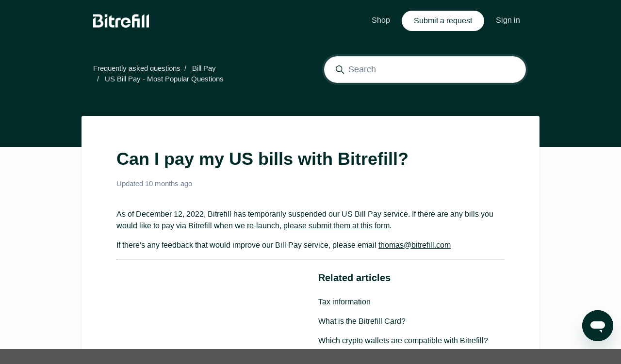

--- FILE ---
content_type: text/html; charset=utf-8
request_url: https://help.bitrefill.com/hc/en-us/articles/9049397371538-Can-I-pay-my-US-bills-with-Bitrefill
body_size: 10768
content:
<!DOCTYPE html>
<html dir="ltr" lang="en-US">
<head>
  <meta charset="utf-8" />
  <!-- v26850 -->


  <title>Can I pay my US bills with Bitrefill? &ndash; Frequently asked questions</title>

  

  <meta name="description" content="As of December 12, 2022, Bitrefill has temporarily suspended our US Bill Pay service. If there are any bills you would like to pay via..." /><meta property="og:image" content="https://help.bitrefill.com/hc/theming_assets/01HZM5GHMCF5133FM27B9CSBV9" />
<meta property="og:type" content="website" />
<meta property="og:site_name" content="Frequently asked questions" />
<meta property="og:title" content="Can I pay my US bills with Bitrefill?" />
<meta property="og:description" content="As of December 12, 2022, Bitrefill has temporarily suspended our US Bill Pay service. If there are any bills you would like to pay via Bitrefill when we re-launch, please submit them at this form.
..." />
<meta property="og:url" content="https://help.bitrefill.com/hc/en-us/articles/9049397371538-Can-I-pay-my-US-bills-with-Bitrefill" />
<link rel="canonical" href="https://help.bitrefill.com/hc/en-us/articles/9049397371538-Can-I-pay-my-US-bills-with-Bitrefill">
<link rel="alternate" hreflang="en-us" href="https://help.bitrefill.com/hc/en-us/articles/9049397371538-Can-I-pay-my-US-bills-with-Bitrefill">
<link rel="alternate" hreflang="es" href="https://help.bitrefill.com/hc/es/articles/9049397371538--Puedo-pagar-mis-facturas-en-Estados-Unidos-con-Bitrefill">
<link rel="alternate" hreflang="x-default" href="https://help.bitrefill.com/hc/en-us/articles/9049397371538-Can-I-pay-my-US-bills-with-Bitrefill">

  <link rel="stylesheet" href="//static.zdassets.com/hc/assets/application-f34d73e002337ab267a13449ad9d7955.css" media="all" id="stylesheet" />
  <link rel="stylesheet" type="text/css" href="/hc/theming_assets/666417/472591/style.css?digest=31580240773650">

  <link rel="icon" type="image/x-icon" href="/hc/theming_assets/01HZM5GHFVMDEY9Z8G7GM3RSPY">

    

  <meta content="width=device-width, initial-scale=1.0" name="viewport" />
<script type="text/javascript">var locale = "en-us"</script>
<script type="text/javascript" src="/hc/theming_assets/01HZM5GHAF4T2MQ664E8C9HMEV"></script>
<script type="text/javascript" defer src="/hc/theming_assets/01HZM5GH239VY63YE4SW6K9QH4"></script>

  <link rel="stylesheet" href="https://cdn.jsdelivr.net/gh/fancyapps/fancybox@3.5.7/dist/jquery.fancybox.min.css" />


<!-- Google Tag Manager -->
<script>(function(w,d,s,l,i){w[l]=w[l]||[];w[l].push({'gtm.start':
new Date().getTime(),event:'gtm.js'});var f=d.getElementsByTagName(s)[0],
j=d.createElement(s),dl=l!='dataLayer'?'&l='+l:'';j.async=true;j.src=
'https://www.googletagmanager.com/gtm.js?id='+i+dl;f.parentNode.insertBefore(j,f);
})(window,document,'script','dataLayer','GTM-MQ8WVDM');</script>
<!-- End Google Tag Manager -->
  
</head>
<body class="">
  
  
  

  <!-- Google Tag Manager (noscript) -->
<noscript><iframe src="https://www.googletagmanager.com/ns.html?id=GTM-MQ8WVDM"
height="0" width="0" style="display:none;visibility:hidden"></iframe></noscript>
<!-- End Google Tag Manager (noscript) -->

<a class="sr-only sr-only-focusable" tabindex="1" href="#page-container">
  Skip to main content
</a>


  


<div class="layout flex flex-column min-h-screen">
  <header class="header border-bottom sticky-header fixed-header" id="header">
    <nav class="navbar font-medium container h-full navbar-dark" role="navigation" itemscope itemtype="http://schema.org/SiteNavigationElement">
      <a class="navbar-brand inline-flex align-items-center mr-auto hover:no-underline" title="Home" href="/hc/en-us">
        <img class="block img-fluid" id="logo" src="/hc/theming_assets/01HZM5GHMCF5133FM27B9CSBV9" alt="Frequently asked questions Help Center home page">
        
      </a>
      <button class="navbar-toggle ml-2" data-toggle="collapse" data-target="#primary-nav" aria-controls="primary-nav" aria-expanded="false" aria-label="Toggle navigation menu">
        <span></span>
      </button>
      <ul class="nav nav-menu text-center collapse md:flex"id="primary-nav">
        
          <li class="nav-item">
            <a class="nav-link" href="https://www.bitrefill.com/buy" target="_blank">
              Shop
            </a>
          </li>
        
        
        
          <li class="nav-item">
            <a class="button button-white rounded mx-2 px-5" href="/hc/en-us/requests/new">Submit a request</a>
          </li>
        
        
          <li class="nav-item">
            <a class="nav-link" rel="nofollow" data-auth-action="signin" title="Opens a dialog" role="button" href="https://bitrefill.zendesk.com/access?brand_id=472591&amp;return_to=https%3A%2F%2Fhelp.bitrefill.com%2Fhc%2Fen-us%2Farticles%2F9049397371538-Can-I-pay-my-US-bills-with-Bitrefill">
              Sign in
            </a>
          </li>
        
      </ul>
      
    </nav>
  </header>

  <main role="main">
    <section class="hero" id="page-header">
  <div class="container pb-9 pt-9">
    <div class="row row-lg align-items-center my-4">
      <div class="lg:col font-size-md font-medium text-white mt-4">
        <ol class="breadcrumbs">
  
    <li title="Frequently asked questions">
      
        <a href="/hc/en-us">Frequently asked questions</a>
      
    </li>
  
    <li title="Bill Pay">
      
        <a href="/hc/en-us/categories/4910621310226-Bill-Pay">Bill Pay</a>
      
    </li>
  
    <li title="US Bill Pay - Most Popular Questions">
      
        <a href="/hc/en-us/sections/4910643604626-US-Bill-Pay-Most-Popular-Questions">US Bill Pay - Most Popular Questions</a>
      
    </li>
  
</ol>

      </div>
      <div class="lg:col">
        <div class="search border rounded border-4 border-translucent font-size-lg mb-4">
          
            <form role="search" class="form-field border rounded bg-white p-1 mb-0 transition" data-search="" data-instant="true" autocomplete="off" action="/hc/en-us/search" accept-charset="UTF-8" method="get"><input type="hidden" name="utf8" value="&#x2713;" autocomplete="off" /><input type="hidden" name="category" id="category" value="4910621310226" autocomplete="off" />
<input type="search" name="query" id="query" placeholder="Search" autocomplete="off" aria-label="Search" /></form>
          
          <svg class="search-icon transition ml-5" xmlns="http://www.w3.org/2000/svg" focusable="false" viewBox="0 0 12 12" aria-hidden="true">
            <circle cx="4.5" cy="4.5" r="4" fill="none" stroke="currentColor"/>
            <path stroke="currentColor" stroke-linecap="round" d="M11 11L7.5 7.5"/>
          </svg>
        </div>
      </div>
    </div>
  </div>
</section>

<div class="bg-gray-100 pb-8 -mb-6" id="page-container">
  <div class="container">
    <div class="row row-lg shadow border-radius overflow-hidden -mt-8">
      <article class="col bg-white" itemscope itemtype="http://schema.org/Article">
        <div class="my-7 md:mx-7">

          <header class="mb-5">
            <h1 class="font-size-4xl md:mt-8" title="Can I pay my US bills with Bitrefill?" itemprop="name">
              Can I pay my US bills with Bitrefill?
              
            </h1>
            <div class="flex">
              <div class="media">
                
                <div class="media-body font-size-md align-self-center">
                  
                  <ul class="list-divider">
                    <li class="text-gray-600">
                      
                        Updated
                        <time datetime="2025-03-21T19:07:52Z" title="2025-03-21T19:07:52Z" data-datetime="relative">March 21, 2025 19:07</time>
                      
                    </li>
                    
                  </ul>
                </div>
                
              </div>
            </div>
          </header>

          <section class="content" itemprop="articleBody">
            
              <div id="table-of-contents" data-element="table-of-contents" data-template="table-of-contents"></div>
            
            <p>As of December 12, 2022, Bitrefill has temporarily suspended our US Bill Pay service. If there are any bills you would like to pay via Bitrefill when we re-launch, <a href="https://bitrefill.typeform.com/to/SVPci7gz?typeform-source=www.bitrefill.com" target="_blank" rel="noopener noreferrer">please submit them at this form</a>.</p>
<p>If there's any feedback that would improve our Bill Pay service, please email <a href="mailto:thomas@bitrefill.com">thomas@bitrefill.com</a></p>
<hr>
            
          </section>

          

          

          <footer class="row">
            
              <div class="sm:col mb-4">
                <div data-recent-articles></div>
              </div>
            
            
              <div class="sm:col mb-4">
                
  <section class="related-articles">
    
      <h2 class="related-articles-title">Related articles</h2>
    
    <ul>
      
        <li>
          <a href="/hc/en-us/related/click?data=[base64]" rel="nofollow">Tax information</a>
        </li>
      
        <li>
          <a href="/hc/en-us/related/click?data=[base64]" rel="nofollow">What is the Bitrefill Card?</a>
        </li>
      
        <li>
          <a href="/hc/en-us/related/click?data=BAh7CjobZGVzdGluYXRpb25fYXJ0aWNsZV9pZGwrCEg%[base64]%3D%3D--b4b4131abfde6931d1307620246979a2f0884b25" rel="nofollow">Which crypto wallets are compatible with Bitrefill?</a>
        </li>
      
        <li>
          <a href="/hc/en-us/related/click?data=[base64]%3D--225caa9692242765f38eb7ce9c4ae530a235da8e" rel="nofollow">What is Bitrefill?</a>
        </li>
      
        <li>
          <a href="/hc/en-us/related/click?data=[base64]%3D--40b2ac201a4a99ea878c9e689be48c9443f61ce4" rel="nofollow">How to add store credit to my account?</a>
        </li>
      
    </ul>
  </section>


              </div>
            
          </footer>

        </div>
      </article>
    </div>

    

  </div>
</div>

<script type="text/javascript">
  document.documentElement.classList.add('article-page');
  document.documentElement.classList.add('article-' + 9049397371538);
</script>

<script type="text/javascript" defer src="/hc/theming_assets/01HZM5GG8HXKR48W1N6N4GCZJJ"></script>

<script type="text/javascript">
  ready(function() {
    var pageHeader = document.getElementById('page-header');
    if (!pageHeader) return;

    var categoryIds = [
      360003349297,
      360002222617,
      
      
      
      
      
      
    ];

    Util.get(['sections']).then(function(collection) {

      // Get the current section
      var currentSection = collection.sections.filter(function(section) {
        return section.id === 4910643604626;
      })[0];

      if (currentSection) {
        if (categoryIds.length && categoryIds.indexOf(currentSection['category_id']) !== -1) {
          pageHeader.classList.add('bg-category-' + currentSection['category_id']);
        } else {
          pageHeader.classList.add('bg-primary');
        }
      } else {
        pageHeader.classList.add('bg-primary');
      }
    });
  })
</script>
  </main>

    <footer class="footer py-6 mt-6 border-top" id="footer">
    <div class="container">
      <nav class="nav navbar-light">
        <a class="nav-link" title="Home" href="/hc/en-us">
          Frequently asked questions
        </a>
        
          <div class="nav-link dropdown">
            <button class="not-a-button dropdown-toggle" aria-haspopup="true">
              <svg class="svg-icon mr-1 fill-current" viewBox="0 0 438 438" xmlns="http://www.w3.org/2000/svg" xmlns:xlink="http://www.w3.org/1999/xlink">
                <path d="M219,0 C259,0 296,9 329,29 C363,49 389,75 409,109 C429,142 438,179 438,219 C438,259 429,296 409,329 C389,363 363,389 329,409 C296,429 259,438 219,438 C179,438 142,429 109,409 C75,389 49,363 29,329 C9,296 0,259 0,219 C0,179 9,142 29,109 C49,75 75,49 109,29 C142,9 179,0 219,0 Z M297,148 C297,149 296,150 295,151 C293,153 292,154 291,154 C291,154 292,153 292,152 C292,151 293,150 293,149 C294,148 294,147 294,147 C296,146 298,145 301,143 C303,142 308,141 316,140 C322,138 327,139 330,143 C330,142 331,141 333,139 C335,137 336,136 337,136 C338,135 339,135 341,134 C344,134 345,133 346,132 L346,126 C344,126 342,125 341,124 C340,122 339,120 339,118 C339,118 339,119 338,120 C338,119 337,118 336,118 C335,118 334,118 333,118 C332,119 331,119 330,118 C329,118 327,117 326,116 C325,115 324,114 324,112 C323,109 323,108 323,107 C322,106 321,105 320,104 C319,103 318,102 317,101 C317,101 317,100 317,100 C316,99 316,98 316,98 C315,97 315,97 315,96 C314,96 314,96 313,96 C312,96 312,96 311,97 C310,98 310,99 309,100 C308,101 308,101 308,101 C307,101 306,101 306,101 C305,101 305,101 305,101 C304,101 304,102 303,102 C303,102 302,103 302,103 C301,103 300,104 299,104 C298,104 298,104 297,104 C300,103 300,102 297,101 C295,101 293,100 292,100 C294,100 295,99 294,97 C294,95 293,94 292,93 L293,93 C293,92 292,91 291,91 C289,90 288,89 286,88 C284,87 283,87 282,86 C281,85 277,85 272,84 C267,83 264,83 263,84 C262,85 262,86 262,87 C262,87 262,89 263,91 C264,92 264,94 264,94 C264,95 264,97 262,98 C261,99 260,100 260,101 C260,103 262,104 264,106 C267,107 268,109 267,112 C267,113 265,115 263,116 C260,118 259,119 258,120 C257,121 257,123 258,125 C258,127 259,129 261,130 C261,130 261,131 261,131 C261,131 261,132 260,132 C260,133 259,133 259,133 C258,134 257,134 257,134 L256,135 C254,136 252,135 250,133 C248,131 247,129 246,126 C245,121 243,118 242,117 C237,116 234,116 233,118 C232,115 228,113 222,110 C217,108 211,108 205,109 C206,109 206,107 205,105 C204,102 202,101 200,101 C200,100 201,98 201,96 C201,94 201,93 201,92 C202,90 203,88 204,86 C205,86 205,85 206,83 C208,82 208,81 209,80 C210,78 210,78 211,78 C217,79 222,78 225,75 C226,74 227,72 228,70 C229,68 230,66 231,65 C233,64 234,63 235,63 C236,64 237,64 239,65 C241,66 242,66 243,66 C246,67 248,66 248,63 C248,61 247,59 246,58 C248,58 248,56 247,53 C246,51 245,51 244,50 C242,49 239,50 237,52 C235,52 235,53 237,54 C237,54 236,55 234,57 C233,59 231,61 230,62 C228,63 227,63 225,60 C225,60 224,59 224,57 C223,54 222,53 221,53 C219,53 218,54 216,57 C217,55 216,54 213,53 C210,51 208,51 206,50 C210,48 209,46 204,43 C203,42 201,41 198,41 C196,41 194,41 193,42 C192,44 191,45 191,46 C191,47 191,47 192,48 C193,49 194,49 195,50 C196,50 197,50 199,51 C200,51 201,51 201,52 C204,53 205,55 203,56 C203,56 202,56 201,57 C200,57 199,57 198,58 C197,58 196,59 196,59 C195,60 195,61 196,63 C197,65 196,66 195,67 C194,66 194,64 193,62 C192,60 191,58 191,57 C192,59 190,60 184,59 L181,59 C180,59 179,59 176,59 C174,60 172,60 170,60 C169,59 168,59 167,57 C166,56 166,54 167,52 C167,51 167,51 168,51 C167,50 166,50 165,48 C163,47 162,46 162,46 C153,49 144,53 135,58 C136,58 137,58 138,57 C139,57 140,56 142,55 C144,55 144,54 145,54 C151,51 155,51 157,52 L158,50 C161,53 163,56 164,58 C163,57 160,57 155,57 C152,58 150,60 149,61 C150,63 151,65 151,66 C150,65 149,64 147,63 C146,62 144,61 143,60 C142,59 140,59 139,58 C136,58 134,59 133,59 C105,74 82,95 65,122 C67,123 68,124 69,124 C70,125 70,125 70,127 C70,129 71,130 71,130 C71,131 72,130 74,129 C76,131 76,133 75,135 C75,135 80,137 88,142 C91,146 93,148 94,148 C94,151 93,152 91,154 C91,153 90,152 88,151 C87,150 86,149 86,150 C85,151 85,153 86,155 C87,158 88,159 89,159 C88,159 87,160 86,163 C86,166 85,170 85,173 C85,177 85,179 85,180 L86,180 C85,183 86,186 87,190 C89,195 91,196 93,196 C91,196 93,201 99,208 C100,210 101,211 101,211 C102,211 103,212 105,213 C107,214 108,215 109,216 C110,217 111,218 112,219 C113,220 114,222 115,225 C116,228 117,231 119,232 C118,233 119,235 122,238 C124,240 125,242 125,244 C124,244 124,244 124,244 C124,245 123,245 123,245 C124,246 125,247 128,249 C130,250 131,251 132,252 C132,253 132,254 133,255 C133,257 133,258 133,258 C134,259 135,259 136,259 C136,255 134,249 129,241 C126,237 124,234 124,233 C123,232 123,231 122,229 C122,227 122,225 121,224 C122,224 122,225 123,225 C124,225 124,225 125,226 C126,226 127,227 127,227 C128,227 128,228 128,228 C127,229 128,231 129,233 C130,235 131,237 132,238 C133,240 135,241 137,244 C139,246 140,247 140,247 C141,248 143,250 144,253 C146,255 146,257 144,257 C146,257 148,258 150,260 C152,261 154,263 155,265 C156,267 157,269 157,273 C158,276 158,278 159,280 C159,281 160,282 161,283 C162,285 163,286 165,286 L169,288 L173,290 C174,291 176,292 178,293 C181,295 183,296 184,297 C186,297 188,298 189,298 C190,298 191,298 193,297 C195,297 196,296 197,296 C200,296 202,297 205,300 C208,304 210,306 211,306 C218,310 223,311 227,310 C226,310 227,310 227,312 C227,313 228,314 229,316 C230,318 231,319 232,320 C233,321 233,322 233,323 C234,324 236,325 239,327 C241,329 243,330 244,331 C245,331 246,330 246,329 C245,330 246,332 248,334 C250,337 251,338 253,337 C256,337 257,334 257,328 C251,331 246,329 243,323 C243,323 243,322 242,321 C242,321 241,320 241,319 C241,318 240,317 240,317 C240,316 240,315 240,314 C240,314 241,314 242,314 C243,314 244,313 245,313 C245,312 245,311 244,309 C243,307 243,306 243,305 C243,304 242,302 240,300 C238,297 237,296 236,295 C235,297 234,298 232,298 C230,297 228,297 227,295 C227,295 227,296 227,297 C226,297 226,298 226,298 C224,298 222,298 222,298 C222,298 222,296 223,293 C223,290 223,288 224,287 C224,286 224,285 225,283 C226,282 227,280 227,279 C228,278 228,277 229,276 C229,274 228,274 227,273 C226,272 225,272 222,272 C219,272 216,274 215,278 C215,278 214,279 214,281 C214,282 213,283 213,284 C212,285 211,286 210,286 C209,287 206,287 203,287 C200,287 198,286 196,285 C194,284 192,281 190,277 C188,273 187,269 187,266 C187,265 187,262 188,259 C188,256 189,253 189,252 C189,250 188,248 187,245 C188,244 189,243 190,242 C191,241 192,240 193,239 C193,239 193,239 194,239 C194,238 195,238 195,239 C196,239 196,239 196,238 C197,238 197,237 197,236 C197,236 197,236 196,236 C195,235 195,235 195,235 C196,235 199,235 203,234 C207,233 210,234 211,235 C214,237 216,237 217,234 C217,234 217,233 216,231 C216,230 216,229 216,228 C217,233 220,234 225,230 C225,231 227,231 229,232 C231,232 233,232 234,233 C235,233 235,234 236,235 C237,235 237,236 238,236 C238,236 238,236 239,236 C240,235 240,235 241,234 C243,237 244,239 245,241 C247,248 249,253 250,253 C252,254 253,254 253,254 C254,254 255,253 255,251 C255,250 255,248 255,247 C255,246 254,245 254,244 L254,241 L254,236 L254,234 C251,233 249,232 248,230 C248,229 248,227 249,225 C250,223 251,222 253,220 C253,220 254,219 255,219 C257,218 258,218 260,217 C261,216 263,215 263,215 C267,211 269,208 268,205 C269,205 270,204 271,202 C271,202 270,202 269,201 C269,201 268,200 267,200 C267,199 266,199 266,199 C268,198 268,197 267,195 C268,194 268,193 269,192 C269,190 270,189 271,189 C273,191 275,191 277,189 C278,188 278,186 277,185 C278,183 280,182 283,182 C286,181 288,180 288,179 C290,179 290,179 291,178 C291,178 291,177 291,175 C291,173 291,172 292,172 C292,171 294,170 296,169 C298,168 299,168 300,168 L305,164 C305,164 305,163 305,163 C308,164 311,163 313,160 C315,158 315,156 312,154 C312,153 312,152 311,152 C310,151 308,151 307,150 C307,150 308,150 310,150 C311,150 312,150 313,150 C316,148 315,146 311,145 C308,144 304,145 299,148 L297,148 Z M251,399 C290,392 323,374 351,345 C350,344 349,344 347,344 C346,343 344,343 344,343 C340,341 338,341 337,340 C337,339 337,338 336,337 C336,336 335,335 334,334 C333,334 332,333 330,332 C329,331 328,330 327,330 C327,329 326,329 325,328 C324,327 324,327 323,327 C323,326 322,326 321,325 C320,325 319,325 319,325 C318,325 317,325 316,325 L315,325 C314,325 314,326 313,326 C313,326 312,327 312,327 C311,327 311,327 311,328 C311,328 311,328 311,328 C307,325 303,323 300,322 C299,322 298,321 297,321 C296,320 295,319 294,319 C293,318 292,318 291,318 C290,318 289,319 288,320 C287,321 287,323 286,324 C286,326 286,328 286,328 C285,327 285,326 286,323 C287,321 287,319 286,318 C286,317 285,316 283,317 C282,317 281,317 280,318 C279,318 278,319 277,320 C275,321 275,322 274,322 C274,322 273,323 272,324 C270,325 270,325 269,326 C269,327 268,328 268,329 C267,331 267,332 266,332 C266,332 265,331 263,331 C261,330 260,330 260,329 C261,331 261,334 261,339 C262,344 262,347 263,350 C264,356 263,360 259,364 C254,368 251,372 251,375 C250,379 251,382 254,382 C254,384 254,386 252,388 C251,391 250,393 250,394 C250,396 250,397 251,399 Z"></path>
              </svg>
              English (US)
              <svg class="svg-icon" xmlns="http://www.w3.org/2000/svg" focusable="false" viewBox="0 0 12 12">
                <path fill="none" stroke="currentColor" stroke-linecap="round" d="M3 4.5l2.6 2.6c.2.2.5.2.7 0L9 4.5"/>
              </svg>
            </button>
            <div class="dropdown-menu dropdown-menu-end" role="menu" aria-expanded="false" data-action="locale" data-target=".nav-link">
              
                <a class="dropdown-item" href="/hc/change_language/es?return_to=%2Fhc%2Fes%2Farticles%2F9049397371538--Puedo-pagar-mis-facturas-en-Estados-Unidos-con-Bitrefill" dir="ltr" rel="nofollow" role="menuitem">
                  Español
                </a>
              
            </div>
          </div>
        
        
          
            <a class="nav-link" href="https://facebook.com/bitrefill">
              <svg class="fill-current" width="20" height="20" focusable="false" viewBox="0 0 12 12" xmlns="http://www.w3.org/2000/svg">
                <path fill="currentColor" d="M6 0a6 6 0 01.813 11.945V7.63h1.552l.244-1.585H6.812v-.867c0-.658.214-1.242.827-1.242h.985V2.55c-.173-.024-.538-.075-1.23-.075-1.444 0-2.29.767-2.29 2.513v1.055H3.618v1.585h1.484v4.304A6.001 6.001 0 016 0z"></path>
              </svg>
            </a>
          
          
            <a class="nav-link" href="https://twitter.com/bitrefill">
              <svg class="fill-current" width="20" height="20" focusable="false" viewBox="0 0 12 12" xmlns="http://www.w3.org/2000/svg">
                <path d="M12 2.184a4.83 4.83 0 01-1.415.397 2.52 2.52 0 001.083-1.396 4.87 4.87 0 01-1.564.612A2.428 2.428 0 008.308 1c-1.36 0-2.463 1.13-2.463 2.524 0 .198.023.39.065.576C3.863 3.994 2.05 2.99.835 1.46a2.564 2.564 0 00-.332 1.27 2.54 2.54 0 001.094 2.102 2.413 2.413 0 01-1.115-.316v.032c0 1.224.849 2.243 1.974 2.476-.363.1-.743.115-1.112.042.314 1.002 1.223 1.734 2.3 1.754A4.857 4.857 0 010 9.866 6.83 6.83 0 003.774 11c4.528 0 7.005-3.847 7.005-7.182 0-.11-.003-.22-.007-.327.482-.358.898-.8 1.228-1.308z"></path>
              </svg>
            </a>
          
          
        
        
      </nav>
    </div>
  </footer>
</div>

<script type="text/javascript" src="/hc/theming_assets/01HZM5GGGM30DWAQH0CVYAJA9N"></script>



<script src="https://cdn.jsdelivr.net/npm/jquery@3.5.1/dist/jquery.min.js"></script>
<script src="https://cdn.jsdelivr.net/gh/fancyapps/fancybox@3.5.7/dist/jquery.fancybox.min.js"></script>





<script type="text/html" id="tmpl-table-of-contents">
  <% if (items.length > 1) { %>
    <div class="bg-gray-100 border border-radius px-5 mb-5 float-right w-full md:ml-5 md:px-6 md:col-5 lg:col-6 xl:col-5">
      
        <p class="h5">
          
            In this article
          
        </p>
      
      <ul class="list-unstyled font-size-md mb-5">
        <% items.forEach(function(item) { %>
          <li class="list-item">
            <a class="block text-base hover:no-underline" href="<%= item.html_url %>">
              <%= item.name %>
            </a>
          </li>
        <% }); %>
      </ul>
    </div>
  <% } %>
</script>


<style type="text/css">
  .bg-category-360003349297 { background-color: rgba(250, 196, 45, 1); }
  .bg-category-360002222617 { background-color: #f76251; }
  
  
  
  
  
  
</style>


  <!-- / -->

  
  <script src="//static.zdassets.com/hc/assets/en-us.bbb3d4d87d0b571a9a1b.js"></script>
  

  <script type="text/javascript">
  /*

    Greetings sourcecode lurker!

    This is for internal Zendesk and legacy usage,
    we don't support or guarantee any of these values
    so please don't build stuff on top of them.

  */

  HelpCenter = {};
  HelpCenter.account = {"subdomain":"bitrefill","environment":"production","name":"Bitrefill"};
  HelpCenter.user = {"identifier":"da39a3ee5e6b4b0d3255bfef95601890afd80709","email":null,"name":"","role":"anonymous","avatar_url":"https://assets.zendesk.com/hc/assets/default_avatar.png","is_admin":false,"organizations":[],"groups":[]};
  HelpCenter.internal = {"asset_url":"//static.zdassets.com/hc/assets/","web_widget_asset_composer_url":"https://static.zdassets.com/ekr/snippet.js","current_session":{"locale":"en-us","csrf_token":null,"shared_csrf_token":null},"usage_tracking":{"event":"article_viewed","data":"[base64]","url":"https://help.bitrefill.com/hc/activity"},"current_record_id":"9049397371538","current_record_url":"/hc/en-us/articles/9049397371538-Can-I-pay-my-US-bills-with-Bitrefill","current_record_title":"Can I pay my US bills with Bitrefill?","current_text_direction":"ltr","current_brand_id":472591,"current_brand_name":"Bitrefill Support","current_brand_url":"https://bitrefill.zendesk.com","current_brand_active":true,"current_path":"/hc/en-us/articles/9049397371538-Can-I-pay-my-US-bills-with-Bitrefill","show_autocomplete_breadcrumbs":true,"user_info_changing_enabled":false,"has_user_profiles_enabled":false,"has_end_user_attachments":true,"user_aliases_enabled":false,"has_anonymous_kb_voting":false,"has_multi_language_help_center":true,"show_at_mentions":false,"embeddables_config":{"embeddables_web_widget":true,"embeddables_help_center_auth_enabled":false,"embeddables_connect_ipms":false},"answer_bot_subdomain":"static","gather_plan_state":"not_started","has_article_verification":false,"has_gather":false,"has_ckeditor":false,"has_community_enabled":false,"has_community_badges":false,"has_community_post_content_tagging":false,"has_gather_content_tags":false,"has_guide_content_tags":true,"has_user_segments":true,"has_answer_bot_web_form_enabled":true,"has_garden_modals":false,"theming_cookie_key":"hc-da39a3ee5e6b4b0d3255bfef95601890afd80709-2-preview","is_preview":false,"has_search_settings_in_plan":true,"theming_api_version":2,"theming_settings":{"color_primary":"rgba(0, 43, 40, 1)","color_primary_inverse":"#fff","color_heading":"rgba(0, 43, 40, 1)","color_text":"rgba(0, 43, 40, 1)","color_link":"rgba(0, 43, 40, 1)","color_border":"rgba(0, 67, 63, 0.1)","color_button_outline_primary":"rgba(218, 242, 217, 1)","color_outline":"rgba(0, 67, 63, 0.1)","bg_color":"#fff","bg_color_boxed":"#565656","bg_color_header":"#fff","color_hero_heading":"#fff","color_hero_subheading":"#fff","bg_color_hero":"rgba(69, 155, 247, 1)","bg_color_secondary_hero":"rgba(6, 74, 147, 1)","color_note":"rgba(69, 155, 247, 1)","color_warning":"rgba(255, 71, 90, 1)","id_category_1":"360003349297","color_category_1":"rgba(250, 196, 45, 1)","id_category_2":"360002222617","color_category_2":"#f76251","id_category_3":"","color_category_3":"#7c59fc","id_category_4":"","color_category_4":"#4253c6","id_category_5":"","color_category_5":"#f76251","id_category_6":"","color_category_6":"#f76251","id_category_7":"","color_category_7":"#f76251","id_category_8":"","color_category_8":"#f76251","color_gray_100":"rgba(252, 252, 252, 1)","color_gray_200":"rgba(231, 231, 231, 1)","bg_color_footer":"#fff","heading_font":"-apple-system, BlinkMacSystemFont, 'Segoe UI', Helvetica, Arial, sans-serif","text_font":"-apple-system, BlinkMacSystemFont, 'Segoe UI', Helvetica, Arial, sans-serif","code_font":"SFMono-Regular, Menlo, Monaco, Consolas, 'Liberation Mono', 'Courier New', monospace","base_font_size":"16px","favicon":"/hc/theming_assets/01HZM5GHFVMDEY9Z8G7GM3RSPY","logo":"/hc/theming_assets/01HZM5GHMCF5133FM27B9CSBV9","logo_height":28,"tagline":"","homepage_background_image":"/hc/theming_assets/01HZM5GHS6K1DG811KCSBN4BW7","bg_opacity_hero":0,"homepage_background_overlay":false,"community_background_image":"/hc/theming_assets/01HZM5GHXN71R72Q2MGDZ7TBMZ","community_bg_opacity_hero":0,"community_background_overlay":false,"article_image":"/hc/theming_assets/01HZM5GJ1R1M4Q0ZHVCJ7273YY","article_image_promoted":"/hc/theming_assets/01HZM5GJ6MNSS3Y2Q47CZXW6PF","block_1_image":"/hc/theming_assets/01J1THNX1F2B8752K741ZN1262","block_2_image":"/hc/theming_assets/01J1THPE30SMJ03VWXS11KDTTT","block_3_image":"/hc/theming_assets/01J1THPWQFAVQHCFG2XFDH3HQT","block_4_image":"/hc/theming_assets/01J1THQ6DRB5KEQXTMQSE0K9Y6","block_5_image":"/hc/theming_assets/01J1THQFHB9NFJ8H5EZZ37B642","block_6_image":"/hc/theming_assets/01J1THR1C5P5DXSQ08NSY6TMAN","block_7_image":"/hc/theming_assets/01J1THRH344FV41XDZE73R82F5","block_8_image":"/hc/theming_assets/01HZM5GK602TNFFKJ8APY1JAFE","block_image_height":24,"instant_search":true,"scoped_kb_search":true,"scoped_community_search":true,"search_placeholder":"","boxed_layout":false,"show_notification":true,"notification_content":"","show_article_image":true,"fixed_header":true,"sticky_header":true,"header_height":85,"light_links_header":true,"light_links_fixed_header":true,"website_link_text":"Shop","website_link_url":"https://www.bitrefill.com/buy","show_submit_a_request_link":true,"show_community_link":false,"show_user_name":false,"hero_element_heading":"How can we help you?","hero_element_subheading":"Search for answers or browse our knowledge base.","show_promoted_articles":true,"show_article_author":false,"show_follow_article":false,"show_article_voting":false,"show_article_sharing":false,"share_title":"","show_recently_viewed_articles":true,"show_related_articles":true,"show_article_comments":false,"show_table_of_contents":true,"table_of_contents_heading":"In this article","note_title":"Note","warning_title":"Warning","enable_lightboxes":true,"enable_video_player":false,"show_follow_section":false,"show_follow_topic":false,"show_follow_post":false,"show_post_sharing":false,"light_links_footer":false,"show_social_links":true,"facebook_link":"https://facebook.com/bitrefill","twitter_link":"https://twitter.com/bitrefill","linkedin_link":"","show_credit_link":false,"use_translations":false},"has_pci_credit_card_custom_field":false,"help_center_restricted":false,"is_assuming_someone_else":false,"flash_messages":[],"user_photo_editing_enabled":true,"user_preferred_locale":"en-us","base_locale":"en-us","login_url":"https://bitrefill.zendesk.com/access?brand_id=472591\u0026return_to=https%3A%2F%2Fhelp.bitrefill.com%2Fhc%2Fen-us%2Farticles%2F9049397371538-Can-I-pay-my-US-bills-with-Bitrefill","has_alternate_templates":false,"has_custom_statuses_enabled":true,"has_hc_generative_answers_setting_enabled":true,"has_generative_search_with_zgpt_enabled":false,"has_suggested_initial_questions_enabled":false,"has_guide_service_catalog":true,"has_service_catalog_search_poc":false,"has_service_catalog_itam":false,"has_csat_reverse_2_scale_in_mobile":false,"has_knowledge_navigation":false,"has_unified_navigation":false,"has_unified_navigation_eap_access":false,"has_csat_bet365_branding":false,"version":"v26850","dev_mode":false};
</script>

  
  
  <script src="//static.zdassets.com/hc/assets/hc_enduser-be182e02d9d03985cf4f06a89a977e3d.js"></script>
  <script type="text/javascript" src="/hc/theming_assets/666417/472591/script.js?digest=31580240773650"></script>
  
</body>
</html>

--- FILE ---
content_type: text/css; charset=utf-8
request_url: https://help.bitrefill.com/hc/theming_assets/666417/472591/style.css?digest=31580240773650
body_size: 39534
content:
@charset "UTF-8";
html {
  line-height: 1.15;
  -webkit-text-size-adjust: 100%;
}

body {
  margin: 0;
}

main {
  display: block;
}

/* UNUSED: We decided to not hide legal requests, but leaving the code if we ever change our minds again */
/* Hide legal support request on submit a request page, look in script.js for how it is later shown if user has tag "law_enforcement" */
/* option[value="24890016380434"],
li[id="24890016380434"] {
  display: none;
  visibility: hidden;
} */

div.request_custom_fields_29031976848530,
div.request_custom_fields_29030973768594 {
  display: none;
}

h1 {
  font-size: 2em;
  margin: 0.67em 0;
}

hr {
  box-sizing: content-box;
  height: 0;
  overflow: visible;
}

pre {
  font-family: monospace, monospace;
  font-size: 1em;
}

a {
  background-color: transparent;
}

abbr[title] {
  border-bottom: none;
  text-decoration: underline;
  text-decoration: underline dotted;
}

b,
strong {
  font-weight: bolder;
}

code,
kbd,
samp {
  font-family: monospace, monospace;
  font-size: 1em;
}

small {
  font-size: 80%;
}

sub,
sup {
  font-size: 75%;
  line-height: 0;
  position: relative;
  vertical-align: baseline;
}

sub {
  bottom: -0.25em;
}

sup {
  top: -0.5em;
}

img {
  border-style: none;
}

button,
input,
optgroup,
select,
.nesty-input,
.hc-multiselect-toggle,
textarea {
  font-family: inherit;
  font-size: 100%;
  line-height: 1.15;
  margin: 0;
}

button,
input {
  overflow: visible;
}

button,
select,
.nesty-input,
.hc-multiselect-toggle {
  text-transform: none;
}

button,
[type="button"],
[type="reset"],
[type="submit"] {
  -webkit-appearance: button;
}

button::-moz-focus-inner,
[type="button"]::-moz-focus-inner,
[type="reset"]::-moz-focus-inner,
[type="submit"]::-moz-focus-inner {
  border-style: none;
  padding: 0;
}

button:-moz-focusring,
[type="button"]:-moz-focusring,
[type="reset"]:-moz-focusring,
[type="submit"]:-moz-focusring {
  outline: 1px dotted ButtonText;
}

fieldset {
  padding: 0.35em 0.75em 0.625em;
}

legend {
  box-sizing: border-box;
  color: inherit;
  display: table;
  max-width: 100%;
  padding: 0;
  white-space: normal;
}

progress {
  vertical-align: baseline;
}

textarea {
  overflow: auto;
}

[type="checkbox"],
[type="radio"] {
  box-sizing: border-box;
  padding: 0;
}

[type="number"]::-webkit-inner-spin-button,
[type="number"]::-webkit-outer-spin-button {
  height: auto;
}

[type="search"] {
  -webkit-appearance: textfield;
  outline-offset: -2px;
}

[type="search"]::-webkit-search-decoration {
  -webkit-appearance: none;
}

::-webkit-file-upload-button {
  -webkit-appearance: button;
  font: inherit;
}

details {
  display: block;
}

summary {
  display: list-item;
}

template {
  display: none;
}

[hidden] {
  display: none;
}

@-ms-viewport {
  width: device-width;
}

*,
*::before,
*::after {
  box-sizing: border-box;
}

html {
  font-size: 16px;
  -webkit-text-size-adjust: 100%;
  -ms-text-size-adjust: 100%;
  -webkit-font-smoothing: antialiased;
  -moz-osx-font-smoothing: grayscale;
  -webkit-tap-highlight-color: rgba(0, 0, 0, 0);
  -ms-overflow-style: scrollbar;
  background-color: #565656;
}

body {
  font-family: -apple-system, BlinkMacSystemFont, 'Segoe UI', Helvetica, Arial, sans-serif;
  color: rgba(0, 43, 40, 1);
  font-size: 1em;
  font-weight: 400;
  line-height: 1.5;
}

[role="main"] {
  flex-grow: 1;
}

article,
aside,
dialog,
figcaption,
figure,
footer,
header,
hgroup,
main,
nav,
section {
  display: block;
}

output {
  display: inline-block;
}

summary {
  display: list-item;
}

hr {
  box-sizing: content-box;
  height: 0;
  overflow: visible;
}

[tabindex="-1"]:focus {
  outline: none !important;
}

a,
area,
button,
[role="button"],
input:not([type="range"]),
label,
select,
.nesty-input,
.hc-multiselect-toggle,
summary,
textarea {
  touch-action: manipulation;
}

p {
  margin-top: 0;
  margin-bottom: 1rem;
}

h1, .h1,
h2, .h2,
h3,
.recent-articles h2,
.related-articles h2, .h3,
h4, .h4,
h5, .h5,
h6, .h6 {
  margin: 1.5rem 0 1rem;
  font-family: -apple-system, BlinkMacSystemFont, 'Segoe UI', Helvetica, Arial, sans-serif;
  line-height: 1.375;
  color: rgba(0, 43, 40, 1);
}

h1,
.h1 {
  font-size: 1.875rem;
  font-weight: 600;
}

h2,
.h2 {
  font-size: 1.5rem;
  font-weight: 600;
}


h3,
.recent-articles h2,
.related-articles h2,
.h3 {
  font-size: 1.25rem;
  font-weight: 700;
}

h4,
.h4 {
  font-size: 1.125rem;
  font-weight: 700;
}

h5,
.h5 {
  font-size: 1em;
  font-weight: 700;
}

h6,
.h6 {
  font-size: 0.875rem;
  font-weight: 700;
}

b,
strong {
  font-weight: 700;
}

em {
  padding: 0 0.25rem;
  background-color: #FAF089;
}

sub,
sup {
  position: relative;
  font-size: 75%;
  line-height: 0;
  vertical-align: baseline;
}

sub {
  bottom: -.25em;
}

sup {
  top: -.5em;
}

dfn {
  font-style: italic;
}

abbr[title],
abbr[data-original-title] {
  text-decoration: underline;
  text-decoration: underline dotted;
  cursor: help;
  border-bottom: 0;
}

address {
  margin-bottom: 1rem;
  font-style: normal;
  line-height: inherit;
}

small,
.small {
  font-size: 0.875rem;
}

mark {
  padding: .2rem;
  color: rgba(0, 43, 40, 1);
  background-color: #FEFCBF;
}

blockquote {
  padding: 1.5em;
  margin: 0 0 1rem;
  border-style: solid;
  border-width: 0 0 0 4px;
  border-color: rgba(0, 67, 63, 0.1);
}

summary {
  cursor: pointer;
  text-decoration: none;
}

pre,
code,
samp {
  font-family: SFMono-Regular, Menlo, Monaco, Consolas, 'Liberation Mono', 'Courier New', monospace;
  font-size: 0.875em;
}

code {
  padding: 0.25em;
  background-color: rgba(231, 231, 231, 1);
  border-radius: 0.25rem;
}

pre {
  padding: 1em;
  margin: 0 0 1rem;
  background-color: rgba(252, 252, 252, 1);
  overflow: auto;
  -ms-overflow-style: scrollbar;
}

pre code {
  padding: 0;
  font-size: inherit;
  color: inherit;
  background-color: transparent;
}

kbd {
  display: inline-block;
  padding: 0 0.25em;
  color: rgba(0, 43, 40, 1);
  background-color: #fff;
  font-family: SFMono-Regular, Menlo, Monaco, Consolas, 'Liberation Mono', 'Courier New', monospace;
  font-size: 0.875rem;
  text-align: center;
  user-select: none;
  border: 1px solid rgba(0, 67, 63, 0.1);
  border-radius: 0.25rem;
  box-shadow: 0 1px 0 rgba(0, 67, 63, 0.1);
}

img {
  vertical-align: middle;
  border-style: none;
}

figure {
  display: inline-block;
  margin: 0 0 1rem;
  max-width: 100%;
}

figcaption {
  font-size: 90%;
  color: #718096;
}

svg:not(:root) {
  overflow: hidden;
}

a {
  color: rgba(0, 43, 40, 1);
  text-decoration: none;
  background-color: transparent;
}

a:hover {
  color: #001715;
  text-decoration: underline;
}

a:active {
  color: #000202;
}

a.is-disabled {
  color: #CBD5E0;
  pointer-events: none;
  cursor: not-allowed;
}

fieldset:disabled a {
  pointer-events: none;
}

a[href^="#fn:"],
a[href^="#fnref:"] {
  margin: 0 2px;
}

ol,
ul,
dl {
  margin: 0 0 1rem;
}

ol,
ul {
  padding: 0 0 0 1.5rem;
}

dt {
  font-weight: bold;
}

dd {
  margin-bottom: 1rem;
  margin-left: 0;
}

input,
select,
.nesty-input,
.hc-multiselect-toggle,
textarea {
  line-height: inherit;
}

input::-webkit-file-upload-button {
  -webkit-appearance: button;
  -moz-appearance: button;
  appearance: button;
  font: inherit;
}

input[type="search"] {
  box-sizing: border-box;
  -webkit-appearance: none;
  -moz-appearance: none;
  appearance: none;
}

input[type="search"]::-webkit-search-cancel-button, input[type="search"]::-webkit-search-decoration {
  -webkit-appearance: none;
  -moz-appearance: none;
  appearance: none;
}

select::-ms-expand, .nesty-input::-ms-expand,
.hc-multiselect-toggle::-ms-expand {
  display: none;
}

textarea {
  overflow: auto;
  resize: vertical;
}

[type="date"],
[type="time"],
[type="datetime-local"],
[type="month"] {
  -webkit-appearance: listbox;
  -moz-appearance: listbox;
  appearance: listbox;
}

[type="number"]::-webkit-inner-spin-button,
[type="number"]::-webkit-outer-spin-button {
  height: auto;
}

button,
input {
  overflow: visible;
}

button,
select,
.nesty-input,
.hc-multiselect-toggle {
  text-transform: none;
}

fieldset {
  min-width: 0;
  padding: 0;
  margin: 0;
  border: 0;
}

legend {
  display: block;
  width: 100%;
  max-width: 100%;
  padding: 0;
  margin-bottom: 0.5rem;
  line-height: inherit;
  color: inherit;
  white-space: normal;
}

table {
  margin-bottom: 1rem;
  width: 100%;
  border-collapse: collapse;
}

thead {
  vertical-align: bottom;
}

th {
  text-align: inherit;
}

caption {
  text-align: left;
  caption-side: bottom;
}

.avatar {
  position: relative;
  display: inline-block;
  margin: 0 0.75rem 1rem 0;
  width: 3rem;
  min-width: 3rem;
  height: 3rem;
}

.avatar-img {
  border: 2px solid #fff;
  border-radius: 50%;
  max-width: 100%;
}

.avatar-sm {
  width: 2rem;
  min-width: 2rem;
  height: 2rem;
}

.avatar-lg {
  width: 4rem;
  min-width: 4rem;
  height: 4rem;
}

.avatar-group {
  padding-left: 0;
  list-style: none;
}

.avatar-group .avatar:not(:last-child) {
  margin-right: -1rem;
}

.badge {
  padding: 0.25em 0.375em;
  font-size: 0.75rem;
  font-weight: 600;
  line-height: 1;
  border-radius: 0.25rem;
  text-align: center;
  white-space: nowrap;
  vertical-align: baseline;
  color: #1A202C;
  background-color: #EDF2F7;
  transition: 0.15s ease-in-out;
}

a.badge:focus, a.badge:hover {
  color: #1A202C;
  background-color: #cad9e7;
}

a.badge:focus, a.badge.is-focused {
  outline: 0;
  box-shadow: 0 0 0 0.2rem rgba(237, 242, 247, 0.25);
}

a.badge:focus, a.badge:hover {
  text-decoration: none;
}

.badge:empty {
  display: none;
}

.badge {
  position: relative;
  top: -1px;
}

.button, .pagination-next-link, .pagination-prev-link, .pagination-first-link, .pagination-last-link, .subscribe-article button,
.subscribe-topic button, .subscribe-section button, .subscribe-organization button, .subscribe-user button, .subscribe-link button, .actions-user [role="button"], .form input[type="submit"] {
  display: inline-block;
  padding: 0.5em 1.25em;
  line-height: 1.5;
  color: rgba(0, 43, 40, 1);
  text-align: center;
  vertical-align: middle;
  user-select: none;
  background-color: transparent;
  border: 1px solid rgba(0, 67, 63, 0.1);
  cursor: pointer;
  border-radius: 0.25rem;
  transition: 0.15s ease-in-out;
}

.button:hover, .pagination-next-link:hover, .pagination-prev-link:hover, .pagination-first-link:hover, .pagination-last-link:hover, .subscribe-article button:hover,
.subscribe-topic button:hover, .subscribe-section button:hover, .subscribe-organization button:hover, .subscribe-user button:hover, .subscribe-link button:hover, .actions-user [role="button"]:hover, .form input[type="submit"]:hover {
  text-decoration: none;
}

.button:disabled, .pagination-next-link:disabled, .pagination-prev-link:disabled, .pagination-first-link:disabled, .pagination-last-link:disabled, .subscribe-article button:disabled,
.subscribe-topic button:disabled, .subscribe-section button:disabled, .subscribe-organization button:disabled, .subscribe-user button:disabled, .subscribe-link button:disabled, .actions-user [role="button"]:disabled, .form input[type="submit"]:disabled, .button.is-disabled, .is-disabled.pagination-next-link, .is-disabled.pagination-prev-link, .is-disabled.pagination-first-link, .is-disabled.pagination-last-link, .subscribe-article button.is-disabled,
.subscribe-topic button.is-disabled, .subscribe-section button.is-disabled, .subscribe-organization button.is-disabled, .subscribe-user button.is-disabled, .subscribe-link button.is-disabled, .actions-user .is-disabled[role="button"], .form input.is-disabled[type="submit"] {
  cursor: not-allowed;
  opacity: 0.65;
  box-shadow: none;
}

a.button.is-disabled, a.is-disabled.pagination-next-link, a.is-disabled.pagination-prev-link, a.is-disabled.pagination-first-link, a.is-disabled.pagination-last-link, .actions-user a.is-disabled[role="button"],
fieldset:disabled a.button,
fieldset:disabled a.pagination-next-link,
fieldset:disabled a.pagination-prev-link,
fieldset:disabled a.pagination-first-link,
fieldset:disabled a.pagination-last-link,
fieldset:disabled .actions-user a[role="button"],
.actions-user fieldset:disabled a[role="button"] {
  pointer-events: none;
}

.button-link, .subscribe-link button {
  color: rgba(0, 43, 40, 1);
  border-color: transparent;
  text-decoration: none;
}

.button-link:hover, .subscribe-link button:hover {
  color: #001715;
  text-decoration: underline;
}

.button-link:focus, .subscribe-link button:focus {
  box-shadow: none;
}

.button-link:disabled, .subscribe-link button:disabled, .button-link.is-disabled, .subscribe-link button.is-disabled {
  color: #CBD5E0;
  pointer-events: none;
}

.button-sm, .subscribe-article button,
.subscribe-topic button, .subscribe-section button, .subscribe-user button, .actions-user [role="button"] {
  padding: 0.25em 0.75em;
  font-size: 0.875rem;
}

.button-lg, .form input[type="submit"] {
  padding: 0.5em 1.5em;
  font-size: 1.125rem;
}

.not-a-button {
  padding: 0;
  background: none;
  border: 0;
  color: inherit;
  font: inherit;
  line-height: normal;
  overflow: visible;
  user-select: none;
  box-shadow: none;
  -webkit-appearance: none;
  -moz-appearance: none;
  appearance: none;
}

.button-primary, .subscribe-article button,
.subscribe-topic button, .subscribe-user button, .actions-user [role="button"], .form input[type="submit"] {
  color: #fff;
  border-color: rgba(0, 43, 40, 1);
  background-color: rgba(0, 43, 40, 1);
  box-shadow: 0 2px 0 rgba(0, 0, 0, 0.05), inset 0 1px 0 rgba(255, 255, 255, 0.1);
}

.button-primary:hover, .subscribe-article button:hover,
.subscribe-topic button:hover, .subscribe-user button:hover, .actions-user [role="button"]:hover, .form input[type="submit"]:hover {
  color: #fff;
  border-color: #001210;
  background-color: #001715;
}

.button-primary:focus, .subscribe-article button:focus,
.subscribe-topic button:focus, .subscribe-user button:focus, .actions-user [role="button"]:focus, .form input[type="submit"]:focus, .button-primary.is-focused, .subscribe-article button.is-focused,
.subscribe-topic button.is-focused, .subscribe-user button.is-focused, .actions-user .is-focused[role="button"], .form input.is-focused[type="submit"] {
  outline: 0;
  box-shadow: 0 2px 0 rgba(0, 0, 0, 0.05), inset 0 1px 0 rgba(255, 255, 255, 0.1), 0 0 0 0.2rem rgba(0, 67, 63, 0.1);
}

.button-primary:disabled, .subscribe-article button:disabled,
.subscribe-topic button:disabled, .subscribe-user button:disabled, .actions-user [role="button"]:disabled, .form input[type="submit"]:disabled, .button-primary.is-disabled, .subscribe-article button.is-disabled,
.subscribe-topic button.is-disabled, .subscribe-user button.is-disabled, .actions-user .is-disabled[role="button"], .form input.is-disabled[type="submit"] {
  color: #fff;
  background-color: rgba(0, 43, 40, 1);
  border-color: rgba(0, 43, 40, 1);
}

.button-primary:not(:disabled):not(.is-disabled):active, .subscribe-article button:not(:disabled):not(.is-disabled):active,
.subscribe-topic button:not(:disabled):not(.is-disabled):active, .subscribe-user button:not(:disabled):not(.is-disabled):active, .actions-user [role="button"]:not(:disabled):not(.is-disabled):active, .form input[type="submit"]:not(:disabled):not(.is-disabled):active, .button-primary:not(:disabled):not(.is-disabled).is-active, .subscribe-article button:not(:disabled):not(.is-disabled).is-active,
.subscribe-topic button:not(:disabled):not(.is-disabled).is-active, .subscribe-user button:not(:disabled):not(.is-disabled).is-active, .actions-user :not(:disabled):not(.is-disabled).is-active[role="button"], .form input:not(:disabled):not(.is-disabled).is-active[type="submit"] {
  color: #fff;
  border-color: #000;
  background-color: #000202;
  box-shadow: inset 0 3px 5px rgba(0, 0, 0, 0.125);
}

.button-primary:not(:disabled):not(.is-disabled):active:focus, .subscribe-article button:not(:disabled):not(.is-disabled):active:focus,
.subscribe-topic button:not(:disabled):not(.is-disabled):active:focus, .subscribe-user button:not(:disabled):not(.is-disabled):active:focus, .actions-user [role="button"]:not(:disabled):not(.is-disabled):active:focus, .form input[type="submit"]:not(:disabled):not(.is-disabled):active:focus, .button-primary:not(:disabled):not(.is-disabled).is-active:focus, .subscribe-article button:not(:disabled):not(.is-disabled).is-active:focus,
.subscribe-topic button:not(:disabled):not(.is-disabled).is-active:focus, .subscribe-user button:not(:disabled):not(.is-disabled).is-active:focus, .actions-user :not(:disabled):not(.is-disabled).is-active[role="button"]:focus, .form input:not(:disabled):not(.is-disabled).is-active[type="submit"]:focus {
  box-shadow: inset 0 3px 5px rgba(0, 0, 0, 0.125), 0 0 0 0.2rem rgba(0, 67, 63, 0.1);
}

.button-translucent, .subscribe-section button {
  color: #fff;
  border-color: rgba(255, 255, 255, 0.1);
  background-color: rgba(255, 255, 255, 0.1);
  box-shadow: 0 2px 0 rgba(0, 0, 0, 0.05), inset 0 1px 0 rgba(255, 255, 255, 0.1);
}

.button-translucent:hover, .subscribe-section button:hover {
  color: #fff;
  border-color: rgba(255, 255, 255, 0.125);
  background-color: rgba(255, 255, 255, 0.125);
}

.button-translucent:focus, .subscribe-section button:focus {
  outline: 0;
  box-shadow: 0 2px 0 rgba(0, 0, 0, 0.05), inset 0 1px 0 rgba(255, 255, 255, 0.1), 0 0 0 0.2rem rgba(0, 67, 63, 0.1);
}

.button-translucent:not(:disabled):not(.is-disabled):active, .subscribe-section button:not(:disabled):not(.is-disabled):active, .button-translucent:not(:disabled):not(.is-disabled).is-active, .subscribe-section button:not(:disabled):not(.is-disabled).is-active {
  color: #fff;
  background-color: rgba(255, 255, 255, 0.15);
  border-color: rgba(255, 255, 255, 0.15);
  box-shadow: inset 0 3px 5px rgba(0, 0, 0, 0.125);
}

.button-translucent:not(:disabled):not(.is-disabled):active:focus, .subscribe-section button:not(:disabled):not(.is-disabled):active:focus, .button-translucent:not(:disabled):not(.is-disabled).is-active:focus, .subscribe-section button:not(:disabled):not(.is-disabled).is-active:focus {
  box-shadow: inset 0 3px 5px rgba(0, 0, 0, 0.125), 0 0 0 0.2rem rgba(0, 67, 63, 0.1);
}

.button-white {
  color: rgba(0, 43, 40, 1);
  border-color: rgba(255, 255, 255, 0.1);
  background-color: white;
  box-shadow: 0 2px 0 rgba(0, 0, 0, 0.05), inset 0 1px 0 rgba(255, 255, 255, 0.1);
}

.button-translucent:hover, .subscribe-section button:hover {
  color: rgba(0, 43, 40, 1);
  border-color: rgba(255, 255, 255, 0.125);
  background-color: white;
}

.button-translucent:focus, .subscribe-section button:focus {
  outline: 0;
  box-shadow: 0 2px 0 rgba(0, 0, 0, 0.05), inset 0 1px 0 rgba(255, 255, 255, 0.1), 0 0 0 0.2rem rgba(0, 67, 63, 0.1);
}

.button-white:not(:disabled):not(.is-disabled):active, .button-white:not(:disabled):not(.is-disabled).is-active {
  color: rgba(0, 43, 40, 1);
  background-color: white;
  border-color: rgba(255, 255, 255, 0.15);
  box-shadow: inset 0 3px 5px rgba(0, 0, 0, 0.125);
}

.button-white:not(:disabled):not(.is-disabled):active:focus,
.button-white:not(:disabled):not(.is-disabled).is-active:focus {
  box-shadow: inset 0 3px 5px rgba(0, 0, 0, 0.125), 0 0 0 0.2rem rgba(0, 67, 63, 0.1);
}

.button-outline-primary:hover, .pagination-next-link:hover, .pagination-prev-link:hover, .pagination-first-link:hover, .pagination-last-link:hover, .subscribe-organization button:hover {
  color: rgba(218, 242, 217, 1);
  border-color: rgba(218, 242, 217, 1);
}

.button-outline-primary:focus, .pagination-next-link:focus, .pagination-prev-link:focus, .pagination-first-link:focus, .pagination-last-link:focus, .subscribe-organization button:focus, .button-outline-primary.is-focused, .is-focused.pagination-next-link, .is-focused.pagination-prev-link, .is-focused.pagination-first-link, .is-focused.pagination-last-link, .subscribe-organization button.is-focused {
  outline: 0;
  box-shadow: 0 2px 0 rgba(0, 0, 0, 0.05), inset 0 1px 0 rgba(255, 255, 255, 0.1), 0 0 0 0.2rem rgba(0, 67, 63, 0.1);
}

.button-outline-primary:disabled, .pagination-next-link:disabled, .pagination-prev-link:disabled, .pagination-first-link:disabled, .pagination-last-link:disabled, .subscribe-organization button:disabled, .button-outline-primary.is-disabled, .is-disabled.pagination-next-link, .is-disabled.pagination-prev-link, .is-disabled.pagination-first-link, .is-disabled.pagination-last-link, .subscribe-organization button.is-disabled {
  color: rgba(0, 43, 40, 1);
  border-color: rgba(0, 67, 63, 0.1);
}

.button-outline-primary:not(:disabled):not(.is-disabled):active, .pagination-next-link:not(:disabled):not(.is-disabled):active, .pagination-prev-link:not(:disabled):not(.is-disabled):active, .pagination-first-link:not(:disabled):not(.is-disabled):active, .pagination-last-link:not(:disabled):not(.is-disabled):active, .subscribe-organization button:not(:disabled):not(.is-disabled):active, .button-outline-primary:not(:disabled):not(.is-disabled).is-active, :not(:disabled):not(.is-disabled).is-active.pagination-next-link, :not(:disabled):not(.is-disabled).is-active.pagination-prev-link, :not(:disabled):not(.is-disabled).is-active.pagination-first-link, :not(:disabled):not(.is-disabled).is-active.pagination-last-link, .subscribe-organization button:not(:disabled):not(.is-disabled).is-active {
  color: #cbedca;
  border-color: #cbedca;
}

.button .badge, .pagination-next-link .badge, .pagination-prev-link .badge, .pagination-first-link .badge, .pagination-last-link .badge, .subscribe-article button .badge, .subscribe-topic button .badge, .subscribe-section button .badge, .subscribe-organization button .badge, .subscribe-user button .badge, .subscribe-link button .badge, .actions-user [role="button"] .badge, .form input[type="submit"] .badge {
  position: relative;
  top: -1px;
}

.button-group,
.button-group-vertical {
  position: relative;
  display: inline-flex;
  vertical-align: middle;
}

.button-group > .button, .button-group > .pagination-next-link, .button-group > .pagination-prev-link, .button-group > .pagination-first-link, .button-group > .pagination-last-link, .subscribe-article .button-group > button,
.subscribe-topic .button-group > button, .subscribe-section .button-group > button, .subscribe-organization .button-group > button, .subscribe-user .button-group > button, .subscribe-link .button-group > button, .actions-user .button-group > [role="button"], .form .button-group > input[type="submit"],
.button-group-vertical > .button,
.button-group-vertical > .pagination-next-link,
.button-group-vertical > .pagination-prev-link,
.button-group-vertical > .pagination-first-link,
.button-group-vertical > .pagination-last-link,
.subscribe-article .button-group-vertical > button,
.subscribe-topic .button-group-vertical > button,
.subscribe-section .button-group-vertical > button,
.subscribe-organization .button-group-vertical > button,
.subscribe-user .button-group-vertical > button,
.subscribe-link .button-group-vertical > button,
.actions-user .button-group-vertical > [role="button"],
.form .button-group-vertical > input[type="submit"] {
  position: relative;
  flex: 1 1 auto;
}

.button-group > .button:hover, .button-group > .pagination-next-link:hover, .button-group > .pagination-prev-link:hover, .button-group > .pagination-first-link:hover, .button-group > .pagination-last-link:hover, .subscribe-article .button-group > button:hover,
.subscribe-topic .button-group > button:hover, .subscribe-section .button-group > button:hover, .subscribe-organization .button-group > button:hover, .subscribe-user .button-group > button:hover, .subscribe-link .button-group > button:hover, .actions-user .button-group > [role="button"]:hover, .form .button-group > input[type="submit"]:hover,
.button-group-vertical > .button:hover,
.button-group-vertical > .pagination-next-link:hover,
.button-group-vertical > .pagination-prev-link:hover,
.button-group-vertical > .pagination-first-link:hover,
.button-group-vertical > .pagination-last-link:hover,
.subscribe-article .button-group-vertical > button:hover,
.subscribe-topic .button-group-vertical > button:hover,
.subscribe-section .button-group-vertical > button:hover,
.subscribe-organization .button-group-vertical > button:hover,
.subscribe-user .button-group-vertical > button:hover,
.subscribe-link .button-group-vertical > button:hover,
.actions-user .button-group-vertical > [role="button"]:hover,
.form .button-group-vertical > input[type="submit"]:hover {
  z-index: 1;
}

.button-group > .button:focus, .button-group > .pagination-next-link:focus, .button-group > .pagination-prev-link:focus, .button-group > .pagination-first-link:focus, .button-group > .pagination-last-link:focus, .subscribe-article .button-group > button:focus,
.subscribe-topic .button-group > button:focus, .subscribe-section .button-group > button:focus, .subscribe-organization .button-group > button:focus, .subscribe-user .button-group > button:focus, .subscribe-link .button-group > button:focus, .actions-user .button-group > [role="button"]:focus, .form .button-group > input[type="submit"]:focus, .button-group > .button:active, .button-group > .pagination-next-link:active, .button-group > .pagination-prev-link:active, .button-group > .pagination-first-link:active, .button-group > .pagination-last-link:active, .subscribe-article .button-group > button:active,
.subscribe-topic .button-group > button:active, .subscribe-section .button-group > button:active, .subscribe-organization .button-group > button:active, .subscribe-user .button-group > button:active, .subscribe-link .button-group > button:active, .actions-user .button-group > [role="button"]:active, .form .button-group > input[type="submit"]:active, .button-group > .button.is-active, .button-group > .is-active.pagination-next-link, .button-group > .is-active.pagination-prev-link, .button-group > .is-active.pagination-first-link, .button-group > .is-active.pagination-last-link, .subscribe-article .button-group > button.is-active,
.subscribe-topic .button-group > button.is-active, .subscribe-section .button-group > button.is-active, .subscribe-organization .button-group > button.is-active, .subscribe-user .button-group > button.is-active, .subscribe-link .button-group > button.is-active, .actions-user .button-group > .is-active[role="button"], .form .button-group > input.is-active[type="submit"],
.button-group-vertical > .button:focus,
.button-group-vertical > .pagination-next-link:focus,
.button-group-vertical > .pagination-prev-link:focus,
.button-group-vertical > .pagination-first-link:focus,
.button-group-vertical > .pagination-last-link:focus,
.subscribe-article .button-group-vertical > button:focus,
.subscribe-topic .button-group-vertical > button:focus,
.subscribe-section .button-group-vertical > button:focus,
.subscribe-organization .button-group-vertical > button:focus,
.subscribe-user .button-group-vertical > button:focus,
.subscribe-link .button-group-vertical > button:focus,
.actions-user .button-group-vertical > [role="button"]:focus,
.form .button-group-vertical > input[type="submit"]:focus,
.button-group-vertical > .button:active,
.button-group-vertical > .pagination-next-link:active,
.button-group-vertical > .pagination-prev-link:active,
.button-group-vertical > .pagination-first-link:active,
.button-group-vertical > .pagination-last-link:active,
.subscribe-article .button-group-vertical > button:active,
.subscribe-topic .button-group-vertical > button:active,
.subscribe-section .button-group-vertical > button:active,
.subscribe-organization .button-group-vertical > button:active,
.subscribe-user .button-group-vertical > button:active,
.subscribe-link .button-group-vertical > button:active,
.actions-user .button-group-vertical > [role="button"]:active,
.form .button-group-vertical > input[type="submit"]:active,
.button-group-vertical > .button.is-active,
.button-group-vertical > .is-active.pagination-next-link,
.button-group-vertical > .is-active.pagination-prev-link,
.button-group-vertical > .is-active.pagination-first-link,
.button-group-vertical > .is-active.pagination-last-link,
.subscribe-article .button-group-vertical > button.is-active,
.subscribe-topic .button-group-vertical > button.is-active,
.subscribe-section .button-group-vertical > button.is-active,
.subscribe-organization .button-group-vertical > button.is-active,
.subscribe-user .button-group-vertical > button.is-active,
.subscribe-link .button-group-vertical > button.is-active,
.actions-user .button-group-vertical > .is-active[role="button"],
.form .button-group-vertical > input.is-active[type="submit"] {
  z-index: 1;
}

.button-group > .button:not(:first-child), .button-group > .pagination-next-link:not(:first-child), .button-group > .pagination-prev-link:not(:first-child), .button-group > .pagination-first-link:not(:first-child), .button-group > .pagination-last-link:not(:first-child), .subscribe-article .button-group > button:not(:first-child),
.subscribe-topic .button-group > button:not(:first-child), .subscribe-section .button-group > button:not(:first-child), .subscribe-organization .button-group > button:not(:first-child), .subscribe-user .button-group > button:not(:first-child), .subscribe-link .button-group > button:not(:first-child), .actions-user .button-group > [role="button"]:not(:first-child), .form .button-group > input[type="submit"]:not(:first-child),
.button-group > .button-group:not(:first-child) {
  margin-left: -1px;
}

.button-group > .button:not(:last-child), .button-group > .pagination-next-link:not(:last-child), .button-group > .pagination-prev-link:not(:last-child), .button-group > .pagination-first-link:not(:last-child), .button-group > .pagination-last-link:not(:last-child), .subscribe-article .button-group > button:not(:last-child),
.subscribe-topic .button-group > button:not(:last-child), .subscribe-section .button-group > button:not(:last-child), .subscribe-organization .button-group > button:not(:last-child), .subscribe-user .button-group > button:not(:last-child), .subscribe-link .button-group > button:not(:last-child), .actions-user .button-group > [role="button"]:not(:last-child), .form .button-group > input[type="submit"]:not(:last-child),
.button-group > .button-group:not(:last-child) > .button,
.button-group > .button-group:not(:last-child) > .pagination-next-link,
.button-group > .button-group:not(:last-child) > .pagination-prev-link,
.button-group > .button-group:not(:last-child) > .pagination-first-link,
.button-group > .button-group:not(:last-child) > .pagination-last-link,
.subscribe-article .button-group > .button-group:not(:last-child) > button,
.subscribe-topic .button-group > .button-group:not(:last-child) > button,
.subscribe-section .button-group > .button-group:not(:last-child) > button,
.subscribe-organization .button-group > .button-group:not(:last-child) > button,
.subscribe-user .button-group > .button-group:not(:last-child) > button,
.subscribe-link .button-group > .button-group:not(:last-child) > button,
.actions-user .button-group > .button-group:not(:last-child) > [role="button"],
.form .button-group > .button-group:not(:last-child) > input[type="submit"] {
  border-top-right-radius: 0;
  border-bottom-right-radius: 0;
}

.button-group > .button:not(:first-child), .button-group > .pagination-next-link:not(:first-child), .button-group > .pagination-prev-link:not(:first-child), .button-group > .pagination-first-link:not(:first-child), .button-group > .pagination-last-link:not(:first-child), .subscribe-article .button-group > button:not(:first-child),
.subscribe-topic .button-group > button:not(:first-child), .subscribe-section .button-group > button:not(:first-child), .subscribe-organization .button-group > button:not(:first-child), .subscribe-user .button-group > button:not(:first-child), .subscribe-link .button-group > button:not(:first-child), .actions-user .button-group > [role="button"]:not(:first-child), .form .button-group > input[type="submit"]:not(:first-child),
.button-group > .button-group:not(:first-child) > .button,
.button-group > .button-group:not(:first-child) > .pagination-next-link,
.button-group > .button-group:not(:first-child) > .pagination-prev-link,
.button-group > .button-group:not(:first-child) > .pagination-first-link,
.button-group > .button-group:not(:first-child) > .pagination-last-link,
.subscribe-article .button-group > .button-group:not(:first-child) > button,
.subscribe-topic .button-group > .button-group:not(:first-child) > button,
.subscribe-section .button-group > .button-group:not(:first-child) > button,
.subscribe-organization .button-group > .button-group:not(:first-child) > button,
.subscribe-user .button-group > .button-group:not(:first-child) > button,
.subscribe-link .button-group > .button-group:not(:first-child) > button,
.actions-user .button-group > .button-group:not(:first-child) > [role="button"],
.form .button-group > .button-group:not(:first-child) > input[type="submit"] {
  border-top-left-radius: 0;
  border-bottom-left-radius: 0;
}

.button-group-sm > .button, .button-group-sm > .pagination-next-link, .button-group-sm > .pagination-prev-link, .button-group-sm > .pagination-first-link, .button-group-sm > .pagination-last-link, .subscribe-article .button-group-sm > button,
.subscribe-topic .button-group-sm > button, .subscribe-section .button-group-sm > button, .subscribe-organization .button-group-sm > button, .subscribe-user .button-group-sm > button, .subscribe-link .button-group-sm > button, .actions-user .button-group-sm > [role="button"], .form .button-group-sm > input[type="submit"] {
  padding: 0.25em 0.75em;
  font-size: 0.875rem;
}

.button-group-lg > .button, .button-group-lg > .pagination-next-link, .button-group-lg > .pagination-prev-link, .button-group-lg > .pagination-first-link, .button-group-lg > .pagination-last-link, .subscribe-article .button-group-lg > button,
.subscribe-topic .button-group-lg > button, .subscribe-section .button-group-lg > button, .subscribe-organization .button-group-lg > button, .subscribe-user .button-group-lg > button, .subscribe-link .button-group-lg > button, .actions-user .button-group-lg > [role="button"], .form .button-group-lg > input[type="submit"] {
  padding: 0.5em 1.5em;
  font-size: 1.125rem;
}

.button-group-vertical {
  flex-direction: column;
  align-content: flex-start;
  justify-content: center;
}


.button-group-vertical > .button,
.button-group-vertical > .pagination-next-link,
.button-group-vertical > .pagination-prev-link,
.button-group-vertical > .pagination-first-link,
.button-group-vertical > .pagination-last-link,
.subscribe-article .button-group-vertical > button,
.subscribe-topic .button-group-vertical > button,
.subscribe-section .button-group-vertical > button,
.subscribe-organization .button-group-vertical > button,
.subscribe-user .button-group-vertical > button,
.subscribe-link .button-group-vertical > button,
.actions-user .button-group-vertical > [role="button"],
.form .button-group-vertical > input[type="submit"],
.button-group-vertical > .button-group {
  width: 100%;
}

.button-group-vertical > .button:not(:first-child), .button-group-vertical > .pagination-next-link:not(:first-child), .button-group-vertical > .pagination-prev-link:not(:first-child), .button-group-vertical > .pagination-first-link:not(:first-child), .button-group-vertical > .pagination-last-link:not(:first-child), .subscribe-article .button-group-vertical > button:not(:first-child),
.subscribe-topic .button-group-vertical > button:not(:first-child), .subscribe-section .button-group-vertical > button:not(:first-child), .subscribe-organization .button-group-vertical > button:not(:first-child), .subscribe-user .button-group-vertical > button:not(:first-child), .subscribe-link .button-group-vertical > button:not(:first-child), .actions-user .button-group-vertical > [role="button"]:not(:first-child), .form .button-group-vertical > input[type="submit"]:not(:first-child),
.button-group-vertical > .button-group:not(:first-child) {
  margin-top: -1px;
}

.button-group-vertical > .button:not(:last-child), .button-group-vertical > .pagination-next-link:not(:last-child), .button-group-vertical > .pagination-prev-link:not(:last-child), .button-group-vertical > .pagination-first-link:not(:last-child), .button-group-vertical > .pagination-last-link:not(:last-child), .subscribe-article .button-group-vertical > button:not(:last-child),
.subscribe-topic .button-group-vertical > button:not(:last-child), .subscribe-section .button-group-vertical > button:not(:last-child), .subscribe-organization .button-group-vertical > button:not(:last-child), .subscribe-user .button-group-vertical > button:not(:last-child), .subscribe-link .button-group-vertical > button:not(:last-child), .actions-user .button-group-vertical > [role="button"]:not(:last-child), .form .button-group-vertical > input[type="submit"]:not(:last-child),
.button-group-vertical > .button-group:not(:last-child) > .button,
.button-group-vertical > .button-group:not(:last-child) > .pagination-next-link,
.button-group-vertical > .button-group:not(:last-child) > .pagination-prev-link,
.button-group-vertical > .button-group:not(:last-child) > .pagination-first-link,
.button-group-vertical > .button-group:not(:last-child) > .pagination-last-link,
.subscribe-article .button-group-vertical > .button-group:not(:last-child) > button,
.subscribe-topic .button-group-vertical > .button-group:not(:last-child) > button,
.subscribe-section .button-group-vertical > .button-group:not(:last-child) > button,
.subscribe-organization .button-group-vertical > .button-group:not(:last-child) > button,
.subscribe-user .button-group-vertical > .button-group:not(:last-child) > button,
.subscribe-link .button-group-vertical > .button-group:not(:last-child) > button,
.actions-user .button-group-vertical > .button-group:not(:last-child) > [role="button"],
.form .button-group-vertical > .button-group:not(:last-child) > input[type="submit"] {
  border-bottom-right-radius: 0;
  border-bottom-left-radius: 0;
}

.button-group-vertical > .button:not(:first-child), .button-group-vertical > .pagination-next-link:not(:first-child), .button-group-vertical > .pagination-prev-link:not(:first-child), .button-group-vertical > .pagination-first-link:not(:first-child), .button-group-vertical > .pagination-last-link:not(:first-child), .subscribe-article .button-group-vertical > button:not(:first-child),
.subscribe-topic .button-group-vertical > button:not(:first-child), .subscribe-section .button-group-vertical > button:not(:first-child), .subscribe-organization .button-group-vertical > button:not(:first-child), .subscribe-user .button-group-vertical > button:not(:first-child), .subscribe-link .button-group-vertical > button:not(:first-child), .actions-user .button-group-vertical > [role="button"]:not(:first-child), .form .button-group-vertical > input[type="submit"]:not(:first-child),
.button-group-vertical > .button-group:not(:first-child) > .button,
.button-group-vertical > .button-group:not(:first-child) > .pagination-next-link,
.button-group-vertical > .button-group:not(:first-child) > .pagination-prev-link,
.button-group-vertical > .button-group:not(:first-child) > .pagination-first-link,
.button-group-vertical > .button-group:not(:first-child) > .pagination-last-link,
.subscribe-article .button-group-vertical > .button-group:not(:first-child) > button,
.subscribe-topic .button-group-vertical > .button-group:not(:first-child) > button,
.subscribe-section .button-group-vertical > .button-group:not(:first-child) > button,
.subscribe-organization .button-group-vertical > .button-group:not(:first-child) > button,
.subscribe-user .button-group-vertical > .button-group:not(:first-child) > button,
.subscribe-link .button-group-vertical > .button-group:not(:first-child) > button,
.actions-user .button-group-vertical > .button-group:not(:first-child) > [role="button"],
.form .button-group-vertical > .button-group:not(:first-child) > input[type="submit"] {
  border-top-left-radius: 0;
  border-top-right-radius: 0;
}

.form-field {
  margin-bottom: 1.5rem;
}

.form-field > label {
  display: block;
  margin: 0 0 0.5rem;
  font-size: 0.9375rem;
}

.form-field > p {
  margin: 0.25rem 0 0;
  color: #718096;
  font-size: 0.875rem;
}

.form-field select, .form-field .nesty-input,
.form-field .hc-multiselect-toggle,
.form-field > input,
.form-field > textarea {
  padding: 0.5em 0.75em;
  color: inherit;
  border: 1px solid rgba(0, 67, 63, 0.1);
  background-color: #fff;
  width: 100%;
  border-radius: 0.25rem;
  transition: color 0.15s ease-in-out, background-color 0.15s ease-in-out, border-color 0.15s ease-in-out, box-shadow 0.15s ease-in-out;
}

.form-field select:hover, .form-field .nesty-input:hover,
.form-field .hc-multiselect-toggle:hover,
.form-field > input:hover,
.form-field > textarea:hover {
  border-color: #718096;
}

.form-field select:focus, .form-field .nesty-input:focus,
.form-field .hc-multiselect-toggle:focus,
.form-field > input:focus,
.form-field > textarea:focus {
  outline: 0;
  border-color: rgba(0, 43, 40, 1);
  box-shadow: 0 0 0 0.2rem rgba(0, 67, 63, 0.1);
}

.form-field select:disabled, .form-field .nesty-input:disabled,
.form-field .hc-multiselect-toggle:disabled, .form-field select.is-disabled, .form-field .is-disabled.nesty-input,
.form-field .is-disabled.hc-multiselect-toggle,
.form-field > input:disabled,
.form-field > input.is-disabled,
.form-field > textarea:disabled,
.form-field > textarea.is-disabled {
  border-color: rgba(0, 67, 63, 0.1);
  background-color: #E2E8F0;
  cursor: not-allowed;
}

.form-field select, .form-field .nesty-input,
.form-field .hc-multiselect-toggle {
  padding-right: 2em;
  background: url("data:image/svg+xml,%3C%3Fxml version='1.0' encoding='UTF-8'%3F%3E%3Csvg xmlns='http://www.w3.org/2000/svg' width='10' height='6' viewBox='0 0 10 6'%3E%3Cpath fill='%23718096' d='M0 0h10L5 6 0 0z'/%3E%3C/svg%3E%0A") no-repeat #fff;
  background-position: right 0.75em center;
  -webkit-appearance: none;
  -moz-appearance: none;
  appearance: none;
}

.form-field > input::-webkit-input-placeholder,
.form-field > textarea::-webkit-input-placeholder {
  color: #718096;
}

.form-field > input::-moz-placeholder,
.form-field > textarea::-moz-placeholder {
  color: #718096;
}

.form-field > input:-moz-placeholder,
.form-field > textarea:-moz-placeholder {
  color: #718096;
}

.form-field > input:-ms-input-placeholder,
.form-field > textarea:-ms-input-placeholder {
  color: #718096;
}

.form-field > textarea {
  min-height: 8em;
}

.form-field.required > label::after {
  margin-left: 2px;
  content: "*";
  color: #FC8181;
}

.form-field.requiredImportant > label::after {
  margin-left: 2px !important;
  content: "*" !important;
  color: #FC8181 !important;
}

.form-field .optional {
  margin-left: 2px;
}

.search {
  position: relative;
}

.search-icon {
  position: absolute;
  top: 50%;
  transform: translateY(-50%);
  margin-left: 1em;
  margin-right: 1em;
  bottom: -.125em;
  display: inline-block;
  width: 1em;
  line-height: 1;
}

.search .form-field:hover {
  border-color: #718096;
}

.search .form-field.is-focused {
  border-color: rgba(0, 43, 40, 1);
  box-shadow: 0 0 0 0.2rem rgba(0, 67, 63, 0.1);
}

.search .form-field.is-focused + .search-icon {
  color: rgba(0, 43, 40, 1);
}

.search [type="search"] {
  padding-left: 2.5em;
  border: none;
  background-color: transparent;
  -webkit-appearance: none;
  appearance: none;
}

[dir="rtl"] .search [type="search"] {
  padding-right: 2.5em;
  padding-left: .75em;
}

.search [type="search"]:focus {
  box-shadow: none;
}

.search-translucent .form-field {
  background-color: rgba(255, 255, 255, 0.1);
  border-color: rgba(255, 255, 255, 0.1);
}

.search-translucent .form-field + .search-icon {
  color: #fff;
}

.search-translucent .form-field:hover {
  background-color: rgba(255, 255, 255, 0.15);
  border-color: rgba(255, 255, 255, 0.15);
}

.search-translucent .form-field.is-focused {
  background-color: #fff;
}

.search-translucent .form-field:not(.is-focused) {
  color: #fff;
}

.search-translucent .form-field:not(.is-focused) > input[type="search"]::-webkit-input-placeholder {
  color: rgba(231, 231, 231, 1);
}

.search-translucent .form-field:not(.is-focused) > input[type="search"]::-moz-placeholder {
  color: rgba(231, 231, 231, 1);
}

.search-translucent .form-field:not(.is-focused) > input[type="search"]:-moz-placeholder {
  color: rgba(231, 231, 231, 1);
}

.search-translucent .form-field:not(.is-focused) > input[type="search"]:-ms-input-placeholder {
  color: rgba(231, 231, 231, 1);
}

.boolean input {
  padding: 0.5rem;
  margin-right: 0.5em;
  width: auto;
  -webkit-appearance: none;
  -moz-appearance: none;
  appearance: none;
}

.boolean input:checked {
  background-image: url("data:image/svg+xml,%3csvg xmlns='http://www.w3.org/2000/svg' viewBox='0 0 8 8'%3e%3cpath fill='%23fff' d='M6.564.75l-3.59 3.612-1.538-1.55L0 4.26 2.974 7.25 8 2.193z'/%3e%3c/svg%3e");
}

.boolean input:indeterminate {
  background-image: url("data:image/svg+xml,%3csvg xmlns='http://www.w3.org/2000/svg' viewBox='0 0 4 4'%3e%3cpath stroke='%23fff' d='M0 2h4'/%3e%3c/svg%3e");
}

.boolean input:checked, .boolean input:indeterminate {
  border-color: rgba(0, 43, 40, 1);
  background-color: rgba(0, 43, 40, 1);
  background-repeat: no-repeat;
  background-position: center center;
  background-size: 0.75em;
}

.boolean input:active {
  filter: brightness(90%);
}

.boolean input:focus {
  outline: 0;
  border-color: rgba(0, 43, 40, 1);
}

.nesty-input,
.hc-multiselect-toggle {
  height: auto;
}

.nesty-input:hover,
.hc-multiselect-toggle:hover {
  color: inherit;
  text-decoration: none;
}

.nesty-input::after,
.hc-multiselect-toggle::after {
  content: "";
}

.hc-multiselect-toggle li {
  padding: 4px 6px;
  margin-top: 0;
  margin-bottom: 0;
  font-size: 0.875rem;
  line-height: 1;
}

.upload-dropzone {
  color: inherit;
  border: 1px solid rgba(0, 67, 63, 0.1);
  background-color: #fff;
  width: 100%;
  border-radius: 0.25rem;
  transition: color 0.15s ease-in-out, background-color 0.15s ease-in-out, border-color 0.15s ease-in-out, box-shadow 0.15s ease-in-out;
}

.upload-dropzone span {
  color: inherit;
}

.upload-dropzone:hover {
  border-color: #718096;
}

.upload-dropzone[data-hc-focus="true"] {
  outline: 0;
  border-color: rgba(0, 43, 40, 1);
  box-shadow: 0 0 0 0.2rem rgba(0, 67, 63, 0.1);
}

.svg-icon {
  box-sizing: content-box;
  height: 1em;
}

.svg-icon {
  position: relative;
  bottom: -.125em;
  display: inline-block;
  width: 1em;
  line-height: 1;
  flex-shrink: 0;
}

.img-fluid {
  max-width: 100%;
  height: auto;
}

.content img {
  max-width: 100%;
  height: auto;
}

.content a {
  text-decoration: underline;
}

.link-plain, .link-implied {
  text-decoration: none;
}

.link-plain:hover, .link-implied:hover {
  color: inherit;
  text-decoration: none;
}

.link-stretched::after {
  position: absolute;
  top: 0;
  right: 0;
  bottom: 0;
  left: 0;
  z-index: 1;
  content: "";
  pointer-events: auto;
  background-color: rgba(0, 0, 0, 0);
}

.link-anchor {
  opacity: 0;
  margin-left: 0.25rem;
  margin-right: 0.25rem;
}

:hover > .link-anchor, .link-anchor:focus {
  opacity: 1;
}

.link-anchor::before {
  content: "#";
}

.link-anchor:hover, .link-anchor:focus, .link-anchor:active {
  text-decoration: none;
}

.link {
  color: currentColor;
}

.link::after {
  background-color: currentColor;
  opacity: 0.2;
}

.link:focus, .link:hover {
  color: rgba(0, 43, 40, 1);
}

.link:focus::after, .link:hover::after {
  background-color: rgba(0, 43, 40, 1);
  opacity: 1;
}

.link-article {
  color: rgba(0, 43, 40, 1);
}

.link-article::after {
  background-color: rgba(0, 43, 40, 1);
  opacity: 0.2;
}

.link-article:focus::after, .link-article:hover::after {
  opacity: 1;
}

.link-implied {
  color: currentColor;
}

.link-implied::after {
  background-color: currentColor;
  opacity: 0;
}

.link-implied:focus::after, .link-implied:hover::after {
  opacity: 0.2;
}

.link,
.link-article,
.link-implied {
  position: relative;
}

.link::after,
.link-article::after,
.link-implied::after {
  position: absolute;
  left: 0;
  right: 0;
  bottom: -.125em;
  content: "";
  height: .125em;
}

.link:focus, .link:hover,
.link-article:focus,
.link-article:hover,
.link-implied:focus,
.link-implied:hover {
  text-decoration: none;
}

.link:active::after,
.link-article:active::after,
.link-implied:active::after {
  opacity: 1;
}

.list-unstyled {
  padding-left: 0;
  list-style: none;
}

.list-bordered > :not(:last-child) {
  border-bottom: 1px solid rgba(0, 67, 63, 0.1);
}

.list-item {
  margin: 0.5rem 0;
}

.list-divider {
  display: flex;
  flex-wrap: wrap;
  padding-left: 0;
  list-style: none;
  margin-bottom: 1rem;
}

.list-divider > * + * {
  padding-left: 0.5rem;
}

.list-divider > * + *::before {
  display: inline-block;
  padding-right: 0.5rem;
  content: "·";
}

.list-divider > * + *::before {
  color: #718096;
}

.list-divider > * + *[data-divider]::before {
  content: attr(data-divider);
}

.list-group {
  display: flex;
  flex-direction: column;
  padding-left: 0;
  margin-bottom: 0;
}

.list-group-item-action {
  width: 100%;
  color: rgba(0, 43, 40, 1);
  text-align: inherit;
}

.list-group-item-action:focus, .list-group-item-action:hover {
  z-index: 1;
  color: rgba(0, 43, 40, 1);
  text-decoration: none;
  background-color: rgba(252, 252, 252, 1);
}

.list-group-item-action:active {
  color: rgba(0, 43, 40, 1);
  background-color: rgba(231, 231, 231, 1);
}

.list-group-item {
  position: relative;
  display: block;
  padding: 0.5em 1em;
  margin-bottom: -1px;
  background-color: #fff;
  border: 1px solid rgba(0, 67, 63, 0.1);
}

.list-group-item:first-child {
  border-top-left-radius: 0.25rem;
  border-top-right-radius: 0.25rem;
}

.list-group-item:last-child {
  margin-bottom: 0;
  border-bottom-right-radius: 0.25rem;
  border-bottom-left-radius: 0.25rem;
}

.list-group-item:disabled, .list-group-item.is-disabled {
  color: #718096;
  pointer-events: none;
  background-color: #fff;
}

.list-group-item.is-active {
  z-index: 2;
  color: #fff;
  background-color: rgba(0, 43, 40, 1);
  border-color: rgba(0, 43, 40, 1);
}

.list-group-horizontal {
  flex-direction: row;
}

.list-group-horizontal .list-group-item {
  margin-right: -1px;
  margin-bottom: 0;
}

.list-group-horizontal .list-group-item:first-child {
  border-top-left-radius: 0.25rem;
  border-bottom-left-radius: 0.25rem;
  border-top-right-radius: 0;
}

.list-group-horizontal .list-group-item:last-child {
  margin-right: 0;
  border-top-right-radius: 0.25rem;
  border-bottom-right-radius: 0.25rem;
  border-bottom-left-radius: 0;
}

@media (min-width: 576px) {
  .sm\:list-group-horizontal {
    flex-direction: row;
  }
  .sm\:list-group-horizontal .list-group-item {
    margin-right: -1px;
    margin-bottom: 0;
  }
  .sm\:list-group-horizontal .list-group-item:first-child {
    border-top-left-radius: 0.25rem;
    border-bottom-left-radius: 0.25rem;
    border-top-right-radius: 0;
  }
  .sm\:list-group-horizontal .list-group-item:last-child {
    margin-right: 0;
    border-top-right-radius: 0.25rem;
    border-bottom-right-radius: 0.25rem;
    border-bottom-left-radius: 0;
  }
}

@media (min-width: 768px) {
  .md\:list-group-horizontal {
    flex-direction: row;
  }
  .md\:list-group-horizontal .list-group-item {
    margin-right: -1px;
    margin-bottom: 0;
  }
  .md\:list-group-horizontal .list-group-item:first-child {
    border-top-left-radius: 0.25rem;
    border-bottom-left-radius: 0.25rem;
    border-top-right-radius: 0;
  }
  .md\:list-group-horizontal .list-group-item:last-child {
    margin-right: 0;
    border-top-right-radius: 0.25rem;
    border-bottom-right-radius: 0.25rem;
    border-bottom-left-radius: 0;
  }
}

@media (min-width: 992px) {
  .lg\:list-group-horizontal {
    flex-direction: row;
  }
  .lg\:list-group-horizontal .list-group-item {
    margin-right: -1px;
    margin-bottom: 0;
  }
  .lg\:list-group-horizontal .list-group-item:first-child {
    border-top-left-radius: 0.25rem;
    border-bottom-left-radius: 0.25rem;
    border-top-right-radius: 0;
  }
  .lg\:list-group-horizontal .list-group-item:last-child {
    margin-right: 0;
    border-top-right-radius: 0.25rem;
    border-bottom-right-radius: 0.25rem;
    border-bottom-left-radius: 0;
  }
}

.xl\:list-group-horizontal {
  flex-direction: row;
}

.xl\:list-group-horizontal .list-group-item {
  margin-right: -1px;
  margin-bottom: 0;
}

.xl\:list-group-horizontal .list-group-item:first-child {
  border-top-left-radius: 0.25rem;
  border-bottom-left-radius: 0.25rem;
  border-top-right-radius: 0;
}

.xl\:list-group-horizontal .list-group-item:last-child {
  margin-right: 0;
  border-top-right-radius: 0.25rem;
  border-bottom-right-radius: 0.25rem;
  border-bottom-left-radius: 0;
}

.list-group-flush .list-group-item {
  border-right: 0;
  border-left: 0;
  border-radius: 0;
}

.list-group-flush .list-group-item:first-child {
  border-top: 0;
}

.list-group-flush .list-group-item:last-child {
  margin-bottom: -1px;
}

.list-group-flush:last-child .list-group-item:last-child {
  margin-bottom: 0;
  border-bottom: 0;
}

.table, .content table:not([class*="table"]) {
  color: rgba(0, 43, 40, 1);
}

.table th, .content table:not([class*="table"]) th,
.table td,
.content table:not([class*="table"]) td {
  padding: 0.75rem;
  vertical-align: top;
}

.table thead th, .content table:not([class*="table"]) thead th {
  font-size: 0.9375rem;
  font-weight: 500;
  vertical-align: bottom;
  border-bottom: 1px solid rgba(0, 67, 63, 0.1);
}

.table tbody, .content table:not([class*="table"]) tbody {
  font-size: 0.9375rem;
}

.table tr:not(:last-child), .content table:not([class*="table"]) tr:not(:last-child) {
  border-bottom: 1px solid rgba(0, 67, 63, 0.1);
}

.table-sm th,
.table-sm td {
  padding: 0.375rem;
}

.table-flush th:first-child,
.table-flush td:first-child {
  padding-left: 0;
}

.table-flush th:last-child,
.table-flush td:last-child {
  padding-right: 0;
}

.table-bordered {
  border: 1px solid rgba(0, 67, 63, 0.1);
}

.table-bordered th,
.table-bordered td {
  border: 1px solid rgba(0, 67, 63, 0.1);
}

.table-bordered th:first-child,
.table-bordered td:first-child {
  padding-left: 0.75rem;
}

.table-bordered th:last-child,
.table-bordered td:last-child {
  padding-right: 0.75rem;
}

.table-bordered thead th,
.table-bordered thead td {
  border-bottom-width: 2px;
}

.table-borderless th,
.table-borderless td,
.table-borderless thead th,
.table-borderless tbody + tbody {
  border: 0;
}

.table-borderless tr:not(:last-child) {
  border-bottom: none;
}

.table-flush th:first-child,
.table-flush td:first-child {
  padding-left: 0;
}

.table-flush th:last-child,
.table-flush td:last-child {
  padding-right: 0;
}

.hr {
  margin: 0;
  border: 0;
  border-bottom: 1px solid rgba(0, 67, 63, 0.1);
  background: transparent;
}

.zd-comment {
  margin-bottom: 1rem;
}

.layout {
  position: relative;
  background-color: #fff;
}

.layout--boxed {
  width: 100%;
  max-width: 1400px;
  margin-left: auto;
  margin-right: auto;
}

.layout--boxed ~ .powered-by-zendesk {
  margin-left: auto;
  margin-right: auto;
}

.container {
  margin-right: auto;
  margin-left: auto;
  width: 100%;
  max-width: 1140px;
  padding: 0 2rem;
}

@media (min-width: 992px) {
  .container {
    max-width: 960px;
  }
}

.container-fluid {
  margin-right: auto;
  margin-left: auto;
  width: 100%;
  padding: 0 2rem;
}

.flex-container {
  display: flex;
  flex-direction: column;
}

@media (min-width: 768px) {
  .flex-container {
    flex-direction: row;
    align-items: flex-end;
  }
}

.row {
  display: flex;
  flex-wrap: wrap;
  flex-grow: 1;
  margin-right: -1rem;
  margin-left: -1rem;
}

.row-flush {
  margin-right: 0;
  margin-left: 0;
}

.row-flush > [class*="col"] {
  padding-right: 0;
  padding-left: 0;
}

.row-sm {
  margin-right: -0.75rem;
  margin-left: -0.75rem;
}

.row-sm > [class*="col"] {
  padding-right: 0.75rem;
  padding-left: 0.75rem;
}

.row-lg {
  margin-right: -1.5rem;
  margin-left: -1.5rem;
}

.row-lg > [class*="col"] {
  padding-right: 1.5rem;
  padding-left: 1.5rem;
}

.col-1, .col-2, .col-3, .col-4, .col-5, .col-6, .col-7, .col-8, .col-9, .col-10, .col-11, .col-12, .col,
.col-auto, .sm\:col-1, .sm\:col-2, .sm\:col-3, .sm\:col-4, .sm\:col-5, .sm\:col-6, .sm\:col-7, .sm\:col-8, .sm\:col-9, .sm\:col-10, .sm\:col-11, .sm\:col-12, .sm\:col,
.sm\:col-auto, .md\:col-1, .md\:col-2, .md\:col-3, .md\:col-4, .md\:col-5, .md\:col-6, .md\:col-7, .md\:col-8, .md\:col-9, .md\:col-10, .md\:col-11, .md\:col-12, .md\:col,
.md\:col-auto, .lg\:col-1, .lg\:col-2, .lg\:col-3, .lg\:col-4, .lg\:col-5, .lg\:col-6, .lg\:col-7, .lg\:col-8, .lg\:col-9, .lg\:col-10, .lg\:col-11, .lg\:col-12, .lg\:col,
.lg\:col-auto, .xl\:col-1, .xl\:col-2, .xl\:col-3, .xl\:col-4, .xl\:col-5, .xl\:col-6, .xl\:col-7, .xl\:col-8, .xl\:col-9, .xl\:col-10, .xl\:col-11, .xl\:col-12, .xl\:col,
.xl\:col-auto {
  position: relative;
  padding-right: 1rem;
  padding-left: 1rem;
  width: 100%;
  min-height: 1px;
  min-width: 0;
}

.col {
  flex-basis: 0;
  flex-grow: 1;
  max-width: 100%;
}

.col-auto {
  flex: 1 0 300px;
}

.col-1 {
  flex: 0 0 8.3333333333%;
  max-width: 8.3333333333%;
}

.col-2 {
  flex: 0 0 16.6666666667%;
  max-width: 16.6666666667%;
}

.col-3 {
  flex: 0 0 25%;
  max-width: 25%;
}

.col-4 {
  flex: 0 0 33.3333333333%;
  max-width: 33.3333333333%;
}

.col-5 {
  flex: 0 0 41.6666666667%;
  max-width: 41.6666666667%;
}

.col-6 {
  flex: 0 0 50%;
  max-width: 50%;
}

.col-7 {
  flex: 0 0 58.3333333333%;
  max-width: 58.3333333333%;
}

.col-8 {
  flex: 0 0 66.6666666667%;
  max-width: 66.6666666667%;
}

.col-9 {
  flex: 0 0 75%;
  max-width: 75%;
}

.col-10 {
  flex: 0 0 83.3333333333%;
  max-width: 83.3333333333%;
}

.col-11 {
  flex: 0 0 91.6666666667%;
  max-width: 91.6666666667%;
}

.col-12 {
  flex: 0 0 100%;
  max-width: 100%;
}

.col-order-1 {
  order: 1;
}

.col-order-2 {
  order: 2;
}

.col-order-3 {
  order: 3;
}

.col-order-4 {
  order: 4;
}

.col-order-5 {
  order: 5;
}

.col-order-6 {
  order: 6;
}

.col-order-7 {
  order: 7;
}

.col-order-8 {
  order: 8;
}

.col-order-9 {
  order: 9;
}

.col-order-10 {
  order: 10;
}

.col-order-11 {
  order: 11;
}

.col-order-12 {
  order: 12;
}

.col-offset-1 {
  margin-left: 8.3333333333%;
}

.col-offset-2 {
  margin-left: 16.6666666667%;
}

.col-offset-3 {
  margin-left: 25%;
}

.col-offset-4 {
  margin-left: 33.3333333333%;
}

.col-offset-5 {
  margin-left: 41.6666666667%;
}

.col-offset-6 {
  margin-left: 50%;
}

.col-offset-7 {
  margin-left: 58.3333333333%;
}

.col-offset-8 {
  margin-left: 66.6666666667%;
}

.col-offset-9 {
  margin-left: 75%;
}

.col-offset-10 {
  margin-left: 83.3333333333%;
}

.col-offset-11 {
  margin-left: 91.6666666667%;
}

@media (min-width: 576px) {
  .sm\:col {
    flex-basis: 0;
    flex-grow: 1;
    max-width: 100%;
  }
  .sm\:col-auto {
    flex: 1 0 300px;
  }
  .sm\:col-1 {
    flex: 0 0 8.3333333333%;
    max-width: 8.3333333333%;
  }
  .sm\:col-2 {
    flex: 0 0 16.6666666667%;
    max-width: 16.6666666667%;
  }
  .sm\:col-3 {
    flex: 0 0 25%;
    max-width: 25%;
  }
  .sm\:col-4 {
    flex: 0 0 33.3333333333%;
    max-width: 33.3333333333%;
  }
  .sm\:col-5 {
    flex: 0 0 41.6666666667%;
    max-width: 41.6666666667%;
  }
  .sm\:col-6 {
    flex: 0 0 50%;
    max-width: 50%;
  }
  .sm\:col-7 {
    flex: 0 0 58.3333333333%;
    max-width: 58.3333333333%;
  }
  .sm\:col-8 {
    flex: 0 0 66.6666666667%;
    max-width: 66.6666666667%;
  }
  .sm\:col-9 {
    flex: 0 0 75%;
    max-width: 75%;
  }
  .sm\:col-10 {
    flex: 0 0 83.3333333333%;
    max-width: 83.3333333333%;
  }
  .sm\:col-11 {
    flex: 0 0 91.6666666667%;
    max-width: 91.6666666667%;
  }
  .sm\:col-12 {
    flex: 0 0 100%;
    max-width: 100%;
  }
  .sm\:col-order-1 {
    order: 1;
  }
  .sm\:col-order-2 {
    order: 2;
  }
  .sm\:col-order-3 {
    order: 3;
  }
  .sm\:col-order-4 {
    order: 4;
  }
  .sm\:col-order-5 {
    order: 5;
  }
  .sm\:col-order-6 {
    order: 6;
  }
  .sm\:col-order-7 {
    order: 7;
  }
  .sm\:col-order-8 {
    order: 8;
  }
  .sm\:col-order-9 {
    order: 9;
  }
  .sm\:col-order-10 {
    order: 10;
  }
  .sm\:col-order-11 {
    order: 11;
  }
  .sm\:col-order-12 {
    order: 12;
  }
  .sm\:col-offset-0 {
    margin-left: 0;
  }
  .sm\:col-offset-1 {
    margin-left: 8.3333333333%;
  }
  .sm\:col-offset-2 {
    margin-left: 16.6666666667%;
  }
  .sm\:col-offset-3 {
    margin-left: 25%;
  }
  .sm\:col-offset-4 {
    margin-left: 33.3333333333%;
  }
  .sm\:col-offset-5 {
    margin-left: 41.6666666667%;
  }
  .sm\:col-offset-6 {
    margin-left: 50%;
  }
  .sm\:col-offset-7 {
    margin-left: 58.3333333333%;
  }
  .sm\:col-offset-8 {
    margin-left: 66.6666666667%;
  }
  .sm\:col-offset-9 {
    margin-left: 75%;
  }
  .sm\:col-offset-10 {
    margin-left: 83.3333333333%;
  }
  .sm\:col-offset-11 {
    margin-left: 91.6666666667%;
  }
}

@media (min-width: 768px) {
  .md\:col {
    flex-basis: 0;
    flex-grow: 1;
    max-width: 100%;
  }
  .md\:col-auto {
    flex: 1 0 300px;
  }
  .md\:col-1 {
    flex: 0 0 8.3333333333%;
    max-width: 8.3333333333%;
  }
  .md\:col-2 {
    flex: 0 0 16.6666666667%;
    max-width: 16.6666666667%;
  }
  .md\:col-3 {
    flex: 0 0 25%;
    max-width: 25%;
  }
  .md\:col-4 {
    flex: 0 0 33.3333333333%;
    max-width: 33.3333333333%;
  }
  .md\:col-5 {
    flex: 0 0 41.6666666667%;
    max-width: 41.6666666667%;
  }
  .md\:col-6 {
    flex: 0 0 50%;
    max-width: 50%;
  }
  .md\:col-7 {
    flex: 0 0 58.3333333333%;
    max-width: 58.3333333333%;
  }
  .md\:col-8 {
    flex: 0 0 66.6666666667%;
    max-width: 66.6666666667%;
  }
  .md\:col-9 {
    flex: 0 0 75%;
    max-width: 75%;
  }
  .md\:col-10 {
    flex: 0 0 83.3333333333%;
    max-width: 83.3333333333%;
  }
  .md\:col-11 {
    flex: 0 0 91.6666666667%;
    max-width: 91.6666666667%;
  }
  .md\:col-12 {
    flex: 0 0 100%;
    max-width: 100%;
  }
  .md\:col-order-1 {
    order: 1;
  }
  .md\:col-order-2 {
    order: 2;
  }
  .md\:col-order-3 {
    order: 3;
  }
  .md\:col-order-4 {
    order: 4;
  }
  .md\:col-order-5 {
    order: 5;
  }
  .md\:col-order-6 {
    order: 6;
  }
  .md\:col-order-7 {
    order: 7;
  }
  .md\:col-order-8 {
    order: 8;
  }
  .md\:col-order-9 {
    order: 9;
  }
  .md\:col-order-10 {
    order: 10;
  }
  .md\:col-order-11 {
    order: 11;
  }
  .md\:col-order-12 {
    order: 12;
  }
  .md\:col-offset-0 {
    margin-left: 0;
  }
  .md\:col-offset-1 {
    margin-left: 8.3333333333%;
  }
  .md\:col-offset-2 {
    margin-left: 16.6666666667%;
  }
  .md\:col-offset-3 {
    margin-left: 25%;
  }
  .md\:col-offset-4 {
    margin-left: 33.3333333333%;
  }
  .md\:col-offset-5 {
    margin-left: 41.6666666667%;
  }
  .md\:col-offset-6 {
    margin-left: 50%;
  }
  .md\:col-offset-7 {
    margin-left: 58.3333333333%;
  }
  .md\:col-offset-8 {
    margin-left: 66.6666666667%;
  }
  .md\:col-offset-9 {
    margin-left: 75%;
  }
  .md\:col-offset-10 {
    margin-left: 83.3333333333%;
  }
  .md\:col-offset-11 {
    margin-left: 91.6666666667%;
  }
}

@media (min-width: 992px) {
  .lg\:col {
    flex-basis: 0;
    flex-grow: 1;
    max-width: 100%;
  }
  .lg\:col-auto {
    flex: 1 0 300px;
  }
  .lg\:col-1 {
    flex: 0 0 8.3333333333%;
    max-width: 8.3333333333%;
  }
  .lg\:col-2 {
    flex: 0 0 16.6666666667%;
    max-width: 16.6666666667%;
  }
  .lg\:col-3 {
    flex: 0 0 25%;
    max-width: 25%;
  }
  .lg\:col-4 {
    flex: 0 0 33.3333333333%;
    max-width: 33.3333333333%;
  }
  .lg\:col-5 {
    flex: 0 0 41.6666666667%;
    max-width: 41.6666666667%;
  }
  .lg\:col-6 {
    flex: 0 0 50%;
    max-width: 50%;
  }
  .lg\:col-7 {
    flex: 0 0 58.3333333333%;
    max-width: 58.3333333333%;
  }
  .lg\:col-8 {
    flex: 0 0 66.6666666667%;
    max-width: 66.6666666667%;
  }
  .lg\:col-9 {
    flex: 0 0 75%;
    max-width: 75%;
  }
  .lg\:col-10 {
    flex: 0 0 83.3333333333%;
    max-width: 83.3333333333%;
  }
  .lg\:col-11 {
    flex: 0 0 91.6666666667%;
    max-width: 91.6666666667%;
  }
  .lg\:col-12 {
    flex: 0 0 100%;
    max-width: 100%;
  }
  .lg\:col-order-1 {
    order: 1;
  }
  .lg\:col-order-2 {
    order: 2;
  }
  .lg\:col-order-3 {
    order: 3;
  }
  .lg\:col-order-4 {
    order: 4;
  }
  .lg\:col-order-5 {
    order: 5;
  }
  .lg\:col-order-6 {
    order: 6;
  }
  .lg\:col-order-7 {
    order: 7;
  }
  .lg\:col-order-8 {
    order: 8;
  }
  .lg\:col-order-9 {
    order: 9;
  }
  .lg\:col-order-10 {
    order: 10;
  }
  .lg\:col-order-11 {
    order: 11;
  }
  .lg\:col-order-12 {
    order: 12;
  }
  .lg\:col-offset-0 {
    margin-left: 0;
  }
  .lg\:col-offset-1 {
    margin-left: 8.3333333333%;
  }
  .lg\:col-offset-2 {
    margin-left: 16.6666666667%;
  }
  .lg\:col-offset-3 {
    margin-left: 25%;
  }
  .lg\:col-offset-4 {
    margin-left: 33.3333333333%;
  }
  .lg\:col-offset-5 {
    margin-left: 41.6666666667%;
  }
  .lg\:col-offset-6 {
    margin-left: 50%;
  }
  .lg\:col-offset-7 {
    margin-left: 58.3333333333%;
  }
  .lg\:col-offset-8 {
    margin-left: 66.6666666667%;
  }
  .lg\:col-offset-9 {
    margin-left: 75%;
  }
  .lg\:col-offset-10 {
    margin-left: 83.3333333333%;
  }
  .lg\:col-offset-11 {
    margin-left: 91.6666666667%;
  }
}

.xl\:col {
  flex-basis: 0;
  flex-grow: 1;
  max-width: 100%;
}

.xl\:col-auto {
  flex: 1 0 300px;
}

.xl\:col-1 {
  flex: 0 0 8.3333333333%;
  max-width: 8.3333333333%;
}

.xl\:col-2 {
  flex: 0 0 16.6666666667%;
  max-width: 16.6666666667%;
}

.xl\:col-3 {
  flex: 0 0 25%;
  max-width: 25%;
}

.xl\:col-4 {
  flex: 0 0 33.3333333333%;
  max-width: 33.3333333333%;
}

.xl\:col-5 {
  flex: 0 0 41.6666666667%;
  max-width: 41.6666666667%;
}

.xl\:col-6 {
  flex: 0 0 50%;
  max-width: 50%;
}

.xl\:col-7 {
  flex: 0 0 58.3333333333%;
  max-width: 58.3333333333%;
}

.xl\:col-8 {
  flex: 0 0 66.6666666667%;
  max-width: 66.6666666667%;
}

.xl\:col-9 {
  flex: 0 0 75%;
  max-width: 75%;
}

.xl\:col-10 {
  flex: 0 0 83.3333333333%;
  max-width: 83.3333333333%;
}

.xl\:col-11 {
  flex: 0 0 91.6666666667%;
  max-width: 91.6666666667%;
}

.xl\:col-12 {
  flex: 0 0 100%;
  max-width: 100%;
}

.xl\:col-order-1 {
  order: 1;
}

.xl\:col-order-2 {
  order: 2;
}

.xl\:col-order-3 {
  order: 3;
}

.xl\:col-order-4 {
  order: 4;
}

.xl\:col-order-5 {
  order: 5;
}

.xl\:col-order-6 {
  order: 6;
}

.xl\:col-order-7 {
  order: 7;
}

.xl\:col-order-8 {
  order: 8;
}

.xl\:col-order-9 {
  order: 9;
}

.xl\:col-order-10 {
  order: 10;
}

.xl\:col-order-11 {
  order: 11;
}

.xl\:col-order-12 {
  order: 12;
}

.xl\:col-offset-0 {
  margin-left: 0;
}

.xl\:col-offset-1 {
  margin-left: 8.3333333333%;
}

.xl\:col-offset-2 {
  margin-left: 16.6666666667%;
}

.xl\:col-offset-3 {
  margin-left: 25%;
}

.xl\:col-offset-4 {
  margin-left: 33.3333333333%;
}

.xl\:col-offset-5 {
  margin-left: 41.6666666667%;
}

.xl\:col-offset-6 {
  margin-left: 50%;
}

.xl\:col-offset-7 {
  margin-left: 58.3333333333%;
}

.xl\:col-offset-8 {
  margin-left: 66.6666666667%;
}

.xl\:col-offset-9 {
  margin-left: 75%;
}

.xl\:col-offset-10 {
  margin-left: 83.3333333333%;
}

.xl\:col-offset-11 {
  margin-left: 91.6666666667%;
}

.card {
  position: relative;
  display: flex;
  flex-direction: column;
  min-width: 0;
  word-wrap: break-word;
  background-clip: border-box;
  border: 1px solid rgba(0, 67, 63, 0.1);
  border-radius: 0.25rem;
}

.card-body {
  flex: 1 1 auto;
  padding: 1rem 1.5rem;
}

.hero {
  position: relative;
  display: flex;
  flex-direction: column;
  align-items: center;
  justify-content: center;
}

.media {
  display: flex;
  align-items: flex-start;
  flex: 1;
}

.media-body {
  flex: 1;
  min-width: 0;
}

.header {
  background-color: #fff;
}

.header .nav-menu {
  background-color: #fff;
}

.footer {
  background-color: #fff;
}

.breadcrumbs {
  display: flex;
  flex-wrap: wrap;
  padding-left: 0;
  list-style: none;
  margin-bottom: 1rem;
}

.breadcrumbs > * + * {
  padding-left: 0.5rem;
}

.breadcrumbs > * + *::before {
  display: inline-block;
  padding-right: 0.5rem;
  content: "/";
}

.breadcrumbs li {
  color: #E2E8F0;
}

.breadcrumbs li + li::before {
  color: #E2E8F0;
}

.breadcrumbs a {
  color: inherit;
}

.dropdown {
  position: relative;
  display: inline-flex;
}

.dropdown-toggle {
  cursor: pointer;
}

.dropdown-menu {
  position: absolute;
  top: 100%;
  left: 0;
  display: none;
  background-color: #fff;
  z-index: 99;
  padding: 0.75rem 0;
  border: 1px solid rgba(0, 67, 63, 0.1);
  box-shadow: 0 4px 6px rgba(0, 0, 0, 0.1);
  min-width: 170px;
  font-size: 0.875rem;
}

.dropdown-menu-end {
  left: auto;
  right: 0;
}

.dropdown-menu-top {
  top: auto;
  bottom: 100%;
}

.dropdown-menu::before {
  border-bottom-color: rgba(0, 67, 63, 0.1);
}

.dropdown-menu[aria-expanded="true"] {
  display: block;
}

[dir="rtl"] .dropdown-menu {
  right: 0;
}

.dropdown-item {
  display: block;
  width: 100%;
  padding: 0.5rem 1.5rem;
  clear: both;
  font-weight: 400;
  color: #2D3748;
  text-align: inherit;
  background-color: transparent;
  border: 0;
}

.dropdown-item:focus, .dropdown-item:hover {
  color: #232b38;
  text-decoration: none;
  background-color: rgba(231, 231, 231, 1);
}

.dropdown-item.is-active {
  color: #fff;
  text-decoration: none;
  background-color: rgba(0, 43, 40, 1);
}

.dropdown-item[aria-selected="true"] {
  cursor: default;
}

.dropdown-item[aria-selected="true"]::after {
  content: "";
  background-image: url("data:image/svg+xml,%3Csvg aria-hidden='true' xmlns='http://www.w3.org/2000/svg' width='12' height='12' viewBox='0 0 12 12'%3E%3Cpath fill='none' stroke='currentColor' stroke-linecap='round' stroke-linejoin='round' stroke-width='2' d='M1 7l3 3 7-7'%3E%3C/path%3E%3C/svg%3E");
  display: inline-block;
  height: 12px;
  margin-left: 10px;
  width: 12px;
}

[dir="rtl"] .dropdown-item[aria-selected="true"]::after {
  margin-left: 0;
  margin-right: 10px;
  float: left;
}

.has-dropdown {
  position: relative;
}

.has-dropdown:focus > .dropdown-menu, .has-dropdown:hover > .dropdown-menu {
  display: block;
}

.nav {
  display: flex;
  flex-wrap: wrap;
  padding-left: 0;
  list-style: none;
  padding-left: 0;
  margin-bottom: 0;
  list-style: none;
}

.nav-link {
  display: block;
  padding: 0.5em 1em;
}

.nav-link:focus, .nav-link:hover {
  text-decoration: none;
  cursor: pointer;
}

.nav-line .nav-link {
  position: relative;
}

.nav-line .nav-link::after {
  content: '';
  position: absolute;
  left: 0;
  right: 0;
  bottom: 0;
  display: block;
  border-bottom: 3px solid transparent;
  border-top-left-radius: 0.25rem;
  border-top-right-radius: 0.25rem;
  transition: border-color 0.15s ease-in-out;
}

.nav-line .nav-link:hover::after {
  border-bottom-color: rgba(0, 67, 63, 0.1);
}

.nav-line .nav-link:active, .nav-line .nav-link.is-active::after {
  border-bottom-color: rgba(0, 43, 40, 1);
}

.nav-tabs {
  position: relative;
  flex-direction: column;
  border: 1px solid rgba(0, 67, 63, 0.1);
  border-top-left-radius: 0.25rem;
  border-top-right-radius: 0.25rem;
  border-width: 1px 1px 0;
  margin-bottom: -1px;
}

.nav-tabs .nav-item {
  border-bottom: 1px solid rgba(0, 67, 63, 0.1);
}

@media (min-width: 576px) {
  .nav-tabs {
    flex-direction: row;
    border-width: 0 0 1px;
  }
  .nav-tabs .nav-item,
  .nav-tabs .nav-link {
    z-index: 1;
  }
  .nav-tabs .nav-item {
    border-top-left-radius: 0.25rem;
    border-top-right-radius: 0.25rem;
    border-bottom: none;
  }
  .nav-tabs .nav-link {
    margin-bottom: -1px;
    border-style: solid;
    border-width: 1px;
    border-color: transparent;
    border-bottom-color: rgba(0, 67, 63, 0.1);
    border-top-left-radius: 0.25rem;
    border-top-right-radius: 0.25rem;
  }
  .nav-tabs .nav-link.is-active {
    background-color: #fff;
    border-color: rgba(0, 67, 63, 0.1);
    border-bottom-color: transparent;
  }
  .nav-tabs .dropdown-menu {
    border-top: none;
    border-top-left-radius: 0;
    border-top-right-radius: 0;
  }
  .nav-tabs .dropdown-menu .is-active {
    border: none;
    font-weight: 500;
  }
}

.nav-pills .nav-link.is-active {
  color: #fff;
  background-color: rgba(0, 43, 40, 1);
}

.nav-fill .nav-item {
  flex: 1 1 auto;
  text-align: center;
}

.nav-justified .nav-item {
  flex-basis: 0;
  flex-grow: 1;
  text-align: center;
}

@media (max-width: 767.98px) {
  .nav-menu {
    flex-direction: column;
    flex-wrap: nowrap;
    z-index: 99;
    overflow: hidden;
    background-color: #fff;
  }
  .nav-menu .nav-item {
    padding-left: 1rem;
    padding-right: 1rem;
  }
  .nav-menu .nav-item:last-child {
    margin-bottom: 1rem;
  }
  .nav-menu {
    position: absolute;
    top: 100%;
    right: 0;
    left: 0;
    box-shadow: 0 2px 2px rgba(0, 0, 0, 0.08);
  }
}

.navbar {
  position: relative;
  display: flex;
  flex-wrap: wrap;
  align-items: center;
  justify-content: space-between;
  padding-top: 1rem;
  padding-bottom: 1rem;
}

.navbar-light .navbar-brand,
.navbar-light .navbar-toggle,
.navbar-light .nav-link {
  color: #4A5568;
}

.navbar-light .navbar-brand:focus, .navbar-light .navbar-brand:hover,
.navbar-light .navbar-toggle:focus,
.navbar-light .navbar-toggle:hover,
.navbar-light .nav-link:focus,
.navbar-light .nav-link:hover {
  color: #1A202C;
}

.navbar-dark .navbar-brand,
.navbar-dark .navbar-toggle,
.navbar-dark .nav-link {
  color: #E2E8F0;
}

.navbar-dark .navbar-brand:focus, .navbar-dark .navbar-brand:hover,
.navbar-dark .navbar-toggle:focus,
.navbar-dark .navbar-toggle:hover,
.navbar-dark .nav-link:focus,
.navbar-dark .nav-link:hover {
  color: #fff;
}

.navbar-brand {
  display: inline-block;
}

.navbar-toggle {
  position: relative;
  display: block;
  padding: 1rem 0.5rem;
  height: auto;
  border: none;
  background-color: transparent;
  box-shadow: none;
  -webkit-appearance: none;
  cursor: pointer;
  order: 1;
}

.navbar-toggle span {
  display: block;
  position: relative;
  pointer-events: none;
}

.navbar-toggle span, .navbar-toggle span:before, .navbar-toggle span:after {
  background-color: currentColor;
  height: 2px;
  width: 26px;
  outline: 1px solid transparent;
  transition: background-color 0.15s, transform 0.15s;
}

.navbar-toggle span:before, .navbar-toggle span:after {
  position: absolute;
  content: "";
  left: 0;
}

.navbar-toggle span:before {
  top: -7px;
}

.navbar-toggle span:after {
  top: 7px;
}

.navbar-toggle[aria-expanded="true"] {
  outline: none;
}

.navbar-toggle[aria-expanded="true"] span {
  background-color: transparent;
}

.navbar-toggle[aria-expanded="true"] span:before, .navbar-toggle[aria-expanded="true"] span:after {
  top: 0;
}

.navbar-toggle[aria-expanded="true"] span:before {
  transform: rotate(-45deg);
}

.navbar-toggle[aria-expanded="true"] span:after {
  transform: rotate(45deg);
}

@media (min-width: 768px) {
  .navbar-toggle {
    display: none;
  }
}

.pagination {
  margin: 1rem 0;
  text-align: center;
}

.pagination-list {
  padding-left: 0;
}

.pagination-next, .pagination-prev, .pagination-first, .pagination-last {
  display: inline-block;
}

.pagination-first-text, .pagination-last-text {
  position: absolute;
  width: 1px;
  height: 1px;
  padding: 0;
  overflow: hidden;
  clip: rect(0, 0, 0, 0);
  white-space: nowrap;
  clip-path: inset(50%);
  border: 0;
}

@media (max-width: 767.98px) {
  .collapsible-nav {
    position: relative;
    flex-direction: column;
    flex-wrap: nowrap;
    margin-left: 0;
    margin-right: 0;
    max-height: 3em;
    overflow: hidden;
    cursor: pointer;
    transition: max-height 0.3s ease-in-out;
  }
  .collapsible-nav > * {
    line-height: 3em;
  }
  .collapsible-nav > [aria-selected="true"] {
    order: -1;
  }
  .collapsible-nav .nav-link {
    padding: 0;
    border: none;
  }
  .collapsible-nav .nav-link::after {
    display: none;
  }
  .collapsible-nav .nav-link.is-active {
    order: -1;
    color: inherit;
    background-color: transparent;
  }
  .collapsible-nav::after {
    position: absolute;
    right: 0;
    top: calc(3em / 2 - .5em);
    content: "";
    height: 1em;
    width: 1em;
    background: url("data:image/svg+xml,%3Csvg xmlns='http://www.w3.org/2000/svg' viewBox='0 0 12 12'%3E%3Cpath fill='none' stroke='%232D3748' stroke-linecap='round' d='M3 4.5l2.6 2.6c.2.2.5.2.7 0L9 4.5'%3E%3C/path%3E%3C/svg%3E") no-repeat transparent center center;
    pointer-events: none;
  }
  [dir="rtl"] .collapsible-nav::after {
    left: 0;
    right: auto;
  }
  .collapsible-nav.is-expanded {
    max-height: 100vh;
  }
  .collapsible-nav.is-expanded::after {
    background: url("data:image/svg+xml,%3Csvg xmlns='http://www.w3.org/2000/svg' viewBox='0 0 12 12'%3E%3Cpath stroke='%232D3748' stroke-linecap='round' d='M3 9l6-6m0 6L3 3'%3E%3C/path%3E%3C/svg%3E") no-repeat transparent center center;
  }
  .collapsible-nav .dropdown-menu {
    display: none !important;
  }
}

@media (max-width: 767.98px) {
  .collapse-title {
    position: relative;
    display: flex;
    justify-content: space-between;
    align-items: center;
    padding: 0.75rem 0;
    margin: 0;
    font-size: 1em;
    cursor: pointer;
    user-select: none;
    transition: color 0.15s ease-in-out;
  }
  .collapse-title::after {
    content: "";
    height: 1em;
    width: 1em;
    background: url("data:image/svg+xml,%3Csvg xmlns='http://www.w3.org/2000/svg' viewBox='0 0 12 12'%3E%3Cpath fill='none' stroke='%232D3748' stroke-linecap='round' d='M3 4.5l2.6 2.6c.2.2.5.2.7 0L9 4.5'%3E%3C/path%3E%3C/svg%3E") no-repeat transparent center center;
  }
  .collapse-title.is-active::after {
    background: url("data:image/svg+xml,%3Csvg xmlns='http://www.w3.org/2000/svg' viewBox='0 0 12 12'%3E%3Cpath stroke='%232D3748' stroke-linecap='round' d='M3 9l6-6m0 6L3 3'%3E%3C/path%3E%3C/svg%3E") no-repeat transparent center center;
  }
  .collapse-title:focus, .collapse-title:hover {
    text-decoration: none;
    outline: none;
  }
}

.collapse:not(.is-visible) {
  display: none;
}

.collapsing {
  height: 0;
  overflow: hidden;
  transition: all 0.15s ease-in-out;
}

.expand {
  display: flex !important;
  height: 100% !important;
  max-height: none !important;
  overflow: visible;
}

@media (min-width: 576px) {
  .sm\:expand {
    display: flex !important;
    height: 100% !important;
    max-height: none !important;
    overflow: visible;
  }
}

@media (min-width: 768px) {
  .md\:expand {
    display: flex !important;
    height: 100% !important;
    max-height: none !important;
    overflow: visible;
  }
}

@media (min-width: 992px) {
  .lg\:expand {
    display: flex !important;
    height: 100% !important;
    max-height: none !important;
    overflow: visible;
  }
}

.xl\:expand {
  display: flex !important;
  height: 100% !important;
  max-height: none !important;
  overflow: visible;
}

.tab-panel {
  padding: 1rem;
  margin-bottom: 1rem;
  list-style: none;
  border: 1px solid rgba(0, 67, 63, 0.1);
  border-bottom-right-radius: 0.25rem;
  border-bottom-left-radius: 0.25rem;
}

.tab-panel:not(:first-of-type) {
  display: none;
}

.tab-panel :last-child {
  margin-bottom: 0;
}

.tab {
  display: none;
}

.tab.is-active {
  display: block;
}

.fade {
  transition: opacity 150ms ease;
}

.fade:not(.is-shown) {
  opacity: 0;
  display: none;
}

.fade.is-shown {
  display: block;
}

.scaled {
  transition: opacity 500ms ease, transform 500ms ease;
  transform: scale(1);
}

.scaled:not(.is-shown) {
  opacity: 0;
  transform: scale(1.1);
}

.toggle {
  padding-left: 1em;
  padding-right: 1em;
}

.toggle:not(:last-child) {
  border-bottom: 1px solid rgba(0, 67, 63, 0.1);
}

.toggle-title {
  position: relative;
  display: flex;
  justify-content: space-between;
  align-items: center;
  padding: 0.75rem 0;
  margin: 0;
  font-size: 1em;
  cursor: pointer;
  user-select: none;
  transition: color 0.15s ease-in-out;
}

.toggle-title::after {
  content: "";
  height: 1em;
  width: 1em;
  background: url("data:image/svg+xml,%3Csvg xmlns='http://www.w3.org/2000/svg' viewBox='0 0 12 12'%3E%3Cpath fill='none' stroke='%232D3748' stroke-linecap='round' d='M3 4.5l2.6 2.6c.2.2.5.2.7 0L9 4.5'%3E%3C/path%3E%3C/svg%3E") no-repeat transparent center center;
}

.toggle-title.is-active::after {
  background: url("data:image/svg+xml,%3Csvg xmlns='http://www.w3.org/2000/svg' viewBox='0 0 12 12'%3E%3Cpath stroke='%232D3748' stroke-linecap='round' d='M3 9l6-6m0 6L3 3'%3E%3C/path%3E%3C/svg%3E") no-repeat transparent center center;
}

.toggle-title:focus, .toggle-title:hover {
  text-decoration: none;
  outline: none;
}

.text-transparent {
  color: transparent;
}

.text-inherit {
  color: inherit;
}

.text-base {
  color: rgba(0, 43, 40, 1);
}

.text-black {
  color: #000;
}

.text-white {
  color: #fff;
}

.text-translucent {
  color: rgba(255, 255, 255, 0.1);
}

.text-gray-100 {
  color: rgba(252, 252, 252, 1);
}

.text-gray-200 {
  color: rgba(231, 231, 231, 1);
}

.text-gray-300 {
  color: #E2E8F0;
}

.text-gray-400 {
  color: #CBD5E0;
}

.text-gray-500 {
  color: #A0AEC0;
}

.text-gray-600 {
  color: #718096;
}

.text-gray-700 {
  color: #4A5568;
}

.text-gray-800 {
  color: #2D3748;
}

.text-gray-900 {
  color: #1A202C;
}

.text-red-100 {
  color: #FFF5F5;
}

.text-red-300 {
  color: #FEB2B2;
}

.text-red-500 {
  color: #F56565;
}

.text-red-700 {
  color: #C53030;
}

.text-red-900 {
  color: #742A2A;
}

.text-orange-100 {
  color: #FFFAF0;
}

.text-orange-300 {
  color: #FBD38D;
}

.text-orange-500 {
  color: #ED8936;
}

.text-orange-700 {
  color: #C05621;
}

.text-orange-900 {
  color: #7B341E;
}

.text-green-100 {
  color: #F0FFF4;
}

.text-green-300 {
  color: #9AE6B4;
}

.text-green-500 {
  color: #48BB78;
}

.text-green-700 {
  color: #2F855A;
}

.text-green-900 {
  color: #22543D;
}

.text-primary {
  color: rgba(0, 43, 40, 1);
}

.text-primary-inverse {
  color: #fff;
}

.hover\:text-transparent:hover {
  color: transparent;
}

.hover\:text-inherit:hover {
  color: inherit;
}

.hover\:text-base:hover {
  color: rgba(0, 43, 40, 1);
}

.hover\:text-black:hover {
  color: #000;
}

.hover\:text-white:hover {
  color: #fff;
}

.hover\:text-translucent:hover {
  color: rgba(255, 255, 255, 0.1);
}

.hover\:text-gray-100:hover {
  color: rgba(252, 252, 252, 1);
}

.hover\:text-gray-200:hover {
  color: rgba(231, 231, 231, 1);
}

.hover\:text-gray-300:hover {
  color: #E2E8F0;
}

.hover\:text-gray-400:hover {
  color: #CBD5E0;
}

.hover\:text-gray-500:hover {
  color: #A0AEC0;
}

.hover\:text-gray-600:hover {
  color: #718096;
}

.hover\:text-gray-700:hover {
  color: #4A5568;
}

.hover\:text-gray-800:hover {
  color: #2D3748;
}

.hover\:text-gray-900:hover {
  color: #1A202C;
}

.hover\:text-red-100:hover {
  color: #FFF5F5;
}

.hover\:text-red-300:hover {
  color: #FEB2B2;
}

.hover\:text-red-500:hover {
  color: #F56565;
}

.hover\:text-red-700:hover {
  color: #C53030;
}

.hover\:text-red-900:hover {
  color: #742A2A;
}

.hover\:text-orange-100:hover {
  color: #FFFAF0;
}

.hover\:text-orange-300:hover {
  color: #FBD38D;
}

.hover\:text-orange-500:hover {
  color: #ED8936;
}

.hover\:text-orange-700:hover {
  color: #C05621;
}

.hover\:text-orange-900:hover {
  color: #7B341E;
}

.hover\:text-green-100:hover {
  color: #F0FFF4;
}

.hover\:text-green-300:hover {
  color: #9AE6B4;
}

.hover\:text-green-500:hover {
  color: #48BB78;
}

.hover\:text-green-700:hover {
  color: #2F855A;
}

.hover\:text-green-900:hover {
  color: #22543D;
}

.hover\:text-primary:hover {
  color: rgba(0, 43, 40, 1);
}

.hover\:text-primary-inverse:hover {
  color: #fff;
}

@media (min-width: 576px) {
  .sm\:text-transparent {
    color: transparent;
  }
  .sm\:text-inherit {
    color: inherit;
  }
  .sm\:text-base {
    color: rgba(0, 43, 40, 1);
  }
  .sm\:text-black {
    color: #000;
  }
  .sm\:text-white {
    color: #fff;
  }
  .sm\:text-translucent {
    color: rgba(255, 255, 255, 0.1);
  }
  .sm\:text-gray-100 {
    color: rgba(252, 252, 252, 1);
  }
  .sm\:text-gray-200 {
    color: rgba(231, 231, 231, 1);
  }
  .sm\:text-gray-300 {
    color: #E2E8F0;
  }
  .sm\:text-gray-400 {
    color: #CBD5E0;
  }
  .sm\:text-gray-500 {
    color: #A0AEC0;
  }
  .sm\:text-gray-600 {
    color: #718096;
  }
  .sm\:text-gray-700 {
    color: #4A5568;
  }
  .sm\:text-gray-800 {
    color: #2D3748;
  }
  .sm\:text-gray-900 {
    color: #1A202C;
  }
  .sm\:text-red-100 {
    color: #FFF5F5;
  }
  .sm\:text-red-300 {
    color: #FEB2B2;
  }
  .sm\:text-red-500 {
    color: #F56565;
  }
  .sm\:text-red-700 {
    color: #C53030;
  }
  .sm\:text-red-900 {
    color: #742A2A;
  }
  .sm\:text-orange-100 {
    color: #FFFAF0;
  }
  .sm\:text-orange-300 {
    color: #FBD38D;
  }
  .sm\:text-orange-500 {
    color: #ED8936;
  }
  .sm\:text-orange-700 {
    color: #C05621;
  }
  .sm\:text-orange-900 {
    color: #7B341E;
  }
  .sm\:text-green-100 {
    color: #F0FFF4;
  }
  .sm\:text-green-300 {
    color: #9AE6B4;
  }
  .sm\:text-green-500 {
    color: #48BB78;
  }
  .sm\:text-green-700 {
    color: #2F855A;
  }
  .sm\:text-green-900 {
    color: #22543D;
  }
  .sm\:text-primary {
    color: rgba(0, 43, 40, 1);
  }
  .sm\:text-primary-inverse {
    color: #fff;
  }
}

@media (min-width: 768px) {
  .md\:text-transparent {
    color: transparent;
  }
  .md\:text-inherit {
    color: inherit;
  }
  .md\:text-base {
    color: rgba(0, 43, 40, 1);
  }
  .md\:text-black {
    color: #000;
  }
  .md\:text-white {
    color: #fff;
  }
  .md\:text-translucent {
    color: rgba(255, 255, 255, 0.1);
  }
  .md\:text-gray-100 {
    color: rgba(252, 252, 252, 1);
  }
  .md\:text-gray-200 {
    color: rgba(231, 231, 231, 1);
  }
  .md\:text-gray-300 {
    color: #E2E8F0;
  }
  .md\:text-gray-400 {
    color: #CBD5E0;
  }
  .md\:text-gray-500 {
    color: #A0AEC0;
  }
  .md\:text-gray-600 {
    color: #718096;
  }
  .md\:text-gray-700 {
    color: #4A5568;
  }
  .md\:text-gray-800 {
    color: #2D3748;
  }
  .md\:text-gray-900 {
    color: #1A202C;
  }
  .md\:text-red-100 {
    color: #FFF5F5;
  }
  .md\:text-red-300 {
    color: #FEB2B2;
  }
  .md\:text-red-500 {
    color: #F56565;
  }
  .md\:text-red-700 {
    color: #C53030;
  }
  .md\:text-red-900 {
    color: #742A2A;
  }
  .md\:text-orange-100 {
    color: #FFFAF0;
  }
  .md\:text-orange-300 {
    color: #FBD38D;
  }
  .md\:text-orange-500 {
    color: #ED8936;
  }
  .md\:text-orange-700 {
    color: #C05621;
  }
  .md\:text-orange-900 {
    color: #7B341E;
  }
  .md\:text-green-100 {
    color: #F0FFF4;
  }
  .md\:text-green-300 {
    color: #9AE6B4;
  }
  .md\:text-green-500 {
    color: #48BB78;
  }
  .md\:text-green-700 {
    color: #2F855A;
  }
  .md\:text-green-900 {
    color: #22543D;
  }
  .md\:text-primary {
    color: rgba(0, 43, 40, 1);
  }
  .md\:text-primary-inverse {
    color: #fff;
  }
}

@media (min-width: 992px) {
  .lg\:text-transparent {
    color: transparent;
  }
  .lg\:text-inherit {
    color: inherit;
  }
  .lg\:text-base {
    color: rgba(0, 43, 40, 1);
  }
  .lg\:text-black {
    color: #000;
  }
  .lg\:text-white {
    color: #fff;
  }
  .lg\:text-translucent {
    color: rgba(255, 255, 255, 0.1);
  }
  .lg\:text-gray-100 {
    color: rgba(252, 252, 252, 1);
  }
  .lg\:text-gray-200 {
    color: rgba(231, 231, 231, 1);
  }
  .lg\:text-gray-300 {
    color: #E2E8F0;
  }
  .lg\:text-gray-400 {
    color: #CBD5E0;
  }
  .lg\:text-gray-500 {
    color: #A0AEC0;
  }
  .lg\:text-gray-600 {
    color: #718096;
  }
  .lg\:text-gray-700 {
    color: #4A5568;
  }
  .lg\:text-gray-800 {
    color: #2D3748;
  }
  .lg\:text-gray-900 {
    color: #1A202C;
  }
  .lg\:text-red-100 {
    color: #FFF5F5;
  }
  .lg\:text-red-300 {
    color: #FEB2B2;
  }
  .lg\:text-red-500 {
    color: #F56565;
  }
  .lg\:text-red-700 {
    color: #C53030;
  }
  .lg\:text-red-900 {
    color: #742A2A;
  }
  .lg\:text-orange-100 {
    color: #FFFAF0;
  }
  .lg\:text-orange-300 {
    color: #FBD38D;
  }
  .lg\:text-orange-500 {
    color: #ED8936;
  }
  .lg\:text-orange-700 {
    color: #C05621;
  }
  .lg\:text-orange-900 {
    color: #7B341E;
  }
  .lg\:text-green-100 {
    color: #F0FFF4;
  }
  .lg\:text-green-300 {
    color: #9AE6B4;
  }
  .lg\:text-green-500 {
    color: #48BB78;
  }
  .lg\:text-green-700 {
    color: #2F855A;
  }
  .lg\:text-green-900 {
    color: #22543D;
  }
  .lg\:text-primary {
    color: rgba(0, 43, 40, 1);
  }
  .lg\:text-primary-inverse {
    color: #fff;
  }
}

.xl\:text-transparent {
  color: transparent;
}

.xl\:text-inherit {
  color: inherit;
}

.xl\:text-base {
  color: rgba(0, 43, 40, 1);
}

.xl\:text-black {
  color: #000;
}

.xl\:text-white {
  color: #fff;
}

.xl\:text-translucent {
  color: rgba(255, 255, 255, 0.1);
}

.xl\:text-gray-100 {
  color: rgba(252, 252, 252, 1);
}

.xl\:text-gray-200 {
  color: rgba(231, 231, 231, 1);
}

.xl\:text-gray-300 {
  color: #E2E8F0;
}

.xl\:text-gray-400 {
  color: #CBD5E0;
}

.xl\:text-gray-500 {
  color: #A0AEC0;
}

.xl\:text-gray-600 {
  color: #718096;
}

.xl\:text-gray-700 {
  color: #4A5568;
}

.xl\:text-gray-800 {
  color: #2D3748;
}

.xl\:text-gray-900 {
  color: #1A202C;
}

.xl\:text-red-100 {
  color: #FFF5F5;
}

.xl\:text-red-300 {
  color: #FEB2B2;
}

.xl\:text-red-500 {
  color: #F56565;
}

.xl\:text-red-700 {
  color: #C53030;
}

.xl\:text-red-900 {
  color: #742A2A;
}

.xl\:text-orange-100 {
  color: #FFFAF0;
}

.xl\:text-orange-300 {
  color: #FBD38D;
}

.xl\:text-orange-500 {
  color: #ED8936;
}

.xl\:text-orange-700 {
  color: #C05621;
}

.xl\:text-orange-900 {
  color: #7B341E;
}

.xl\:text-green-100 {
  color: #F0FFF4;
}

.xl\:text-green-300 {
  color: #9AE6B4;
}

.xl\:text-green-500 {
  color: #48BB78;
}

.xl\:text-green-700 {
  color: #2F855A;
}

.xl\:text-green-900 {
  color: #22543D;
}

.xl\:text-primary {
  color: rgba(0, 43, 40, 1);
}

.xl\:text-primary-inverse {
  color: #fff;
}

.font-heading {
  font-family: -apple-system, BlinkMacSystemFont, 'Segoe UI', Helvetica, Arial, sans-serif;
}

.font-text {
  font-family: -apple-system, BlinkMacSystemFont, 'Segoe UI', Helvetica, Arial, sans-serif;
}

.font-code {
  font-family: SFMono-Regular, Menlo, Monaco, Consolas, 'Liberation Mono', 'Courier New', monospace;
}

.wysiwyg-font-size-small {
  font-size: 0.875rem;
}

.wysiwyg-font-size-medium {
  font-size: 1em;
}

.wysiwyg-font-size-large {
  font-size: 1.125rem;
}

.wysiwyg-font-size-x-large {
  font-size: 1.25rem;
}

.font-size-xs {
  font-size: 0.75rem;
}

.font-size-sm {
  font-size: 0.875rem;
}

.font-size-md {
  font-size: 0.9375rem;
}

.font-size-base {
  font-size: 1rem;
}

.font-size-lg {
  font-size: 1.125rem;
}

.font-size-xl {
  font-size: 1.25rem;
}

.font-size-2xl {
  font-size: 1.5rem;
}

.font-size-3xl {
  font-size: 1.875rem;
}

.font-size-4xl {
  font-size: 2.25rem;
}

.font-size-5xl {
  font-size: 3rem;
}

.font-size-6xl {
  font-size: 4rem;
}

@media (min-width: 576px) {
  .sm\:font-size-xs {
    font-size: 0.75rem;
  }
  .sm\:font-size-sm {
    font-size: 0.875rem;
  }
  .sm\:font-size-md {
    font-size: 0.9375rem;
  }
  .sm\:font-size-base {
    font-size: 1rem;
  }
  .sm\:font-size-lg {
    font-size: 1.125rem;
  }
  .sm\:font-size-xl {
    font-size: 1.25rem;
  }
  .sm\:font-size-2xl {
    font-size: 1.5rem;
  }
  .sm\:font-size-3xl {
    font-size: 1.875rem;
  }
  .sm\:font-size-4xl {
    font-size: 2.25rem;
  }
  .sm\:font-size-5xl {
    font-size: 3rem;
  }
  .sm\:font-size-6xl {
    font-size: 4rem;
  }
}

@media (min-width: 768px) {
  .md\:font-size-xs {
    font-size: 0.75rem;
  }
  .md\:font-size-sm {
    font-size: 0.875rem;
  }
  .md\:font-size-md {
    font-size: 0.9375rem;
  }
  .md\:font-size-base {
    font-size: 1rem;
  }
  .md\:font-size-lg {
    font-size: 1.125rem;
  }
  .md\:font-size-xl {
    font-size: 1.25rem;
  }
  .md\:font-size-2xl {
    font-size: 1.5rem;
  }
  .md\:font-size-3xl {
    font-size: 1.875rem;
  }
  .md\:font-size-4xl {
    font-size: 2.25rem;
  }
  .md\:font-size-5xl {
    font-size: 3rem;
  }
  .md\:font-size-6xl {
    font-size: 4rem;
  }
}

@media (min-width: 992px) {
  .lg\:font-size-xs {
    font-size: 0.75rem;
  }
  .lg\:font-size-sm {
    font-size: 0.875rem;
  }
  .lg\:font-size-md {
    font-size: 0.9375rem;
  }
  .lg\:font-size-base {
    font-size: 1rem;
  }
  .lg\:font-size-lg {
    font-size: 1.125rem;
  }
  .lg\:font-size-xl {
    font-size: 1.25rem;
  }
  .lg\:font-size-2xl {
    font-size: 1.5rem;
  }
  .lg\:font-size-3xl {
    font-size: 1.875rem;
  }
  .lg\:font-size-4xl {
    font-size: 2.25rem;
  }
  .lg\:font-size-5xl {
    font-size: 3rem;
  }
  .lg\:font-size-6xl {
    font-size: 4rem;
  }
}

.xl\:font-size-xs {
  font-size: 0.75rem;
}

.xl\:font-size-sm {
  font-size: 0.875rem;
}

.xl\:font-size-md {
  font-size: 0.9375rem;
}

.xl\:font-size-base {
  font-size: 1rem;
}

.xl\:font-size-lg {
  font-size: 1.125rem;
}

.xl\:font-size-xl {
  font-size: 1.25rem;
}

.xl\:font-size-2xl {
  font-size: 1.5rem;
}

.xl\:font-size-3xl {
  font-size: 1.875rem;
}

.xl\:font-size-4xl {
  font-size: 2.25rem;
}

.xl\:font-size-5xl {
  font-size: 3rem;
}

.xl\:font-size-6xl {
  font-size: 4rem;
}

.normal {
  font-style: normal;
}

.italic {
  font-style: italic;
}

@media (min-width: 576px) {
  .sm\:normal {
    font-style: normal;
  }
  .sm\:italic {
    font-style: italic;
  }
}

@media (min-width: 768px) {
  .md\:normal {
    font-style: normal;
  }
  .md\:italic {
    font-style: italic;
  }
}

@media (min-width: 992px) {
  .lg\:normal {
    font-style: normal;
  }
  .lg\:italic {
    font-style: italic;
  }
}

.xl\:normal {
  font-style: normal;
}

.xl\:italic {
  font-style: italic;
}

.font-hairline {
  font-weight: 100;
}

.font-thin {
  font-weight: 200;
}

.font-light {
  font-weight: 300;
}

.font-normal {
  font-weight: 400;
}

.font-medium {
  font-weight: 500;
}

.font-semibold {
  font-weight: 600;
}

.font-bold {
  font-weight: 700;
}

.font-extrabold {
  font-weight: 800;
}

.font-black {
  font-weight: 900;
}

@media (min-width: 576px) {
  .sm\:font-hairline {
    font-weight: 100;
  }
  .sm\:font-thin {
    font-weight: 200;
  }
  .sm\:font-light {
    font-weight: 300;
  }
  .sm\:font-normal {
    font-weight: 400;
  }
  .sm\:font-medium {
    font-weight: 500;
  }
  .sm\:font-semibold {
    font-weight: 600;
  }
  .sm\:font-bold {
    font-weight: 700;
  }
  .sm\:font-extrabold {
    font-weight: 800;
  }
  .sm\:font-black {
    font-weight: 900;
  }
}

@media (min-width: 768px) {
  .md\:font-hairline {
    font-weight: 100;
  }
  .md\:font-thin {
    font-weight: 200;
  }
  .md\:font-light {
    font-weight: 300;
  }
  .md\:font-normal {
    font-weight: 400;
  }
  .md\:font-medium {
    font-weight: 500;
  }
  .md\:font-semibold {
    font-weight: 600;
  }
  .md\:font-bold {
    font-weight: 700;
  }
  .md\:font-extrabold {
    font-weight: 800;
  }
  .md\:font-black {
    font-weight: 900;
  }
}

@media (min-width: 992px) {
  .lg\:font-hairline {
    font-weight: 100;
  }
  .lg\:font-thin {
    font-weight: 200;
  }
  .lg\:font-light {
    font-weight: 300;
  }
  .lg\:font-normal {
    font-weight: 400;
  }
  .lg\:font-medium {
    font-weight: 500;
  }
  .lg\:font-semibold {
    font-weight: 600;
  }
  .lg\:font-bold {
    font-weight: 700;
  }
  .lg\:font-extrabold {
    font-weight: 800;
  }
  .lg\:font-black {
    font-weight: 900;
  }
}

.xl\:font-hairline {
  font-weight: 100;
}

.xl\:font-thin {
  font-weight: 200;
}

.xl\:font-light {
  font-weight: 300;
}

.xl\:font-normal {
  font-weight: 400;
}

.xl\:font-medium {
  font-weight: 500;
}

.xl\:font-semibold {
  font-weight: 600;
}

.xl\:font-bold {
  font-weight: 700;
}

.xl\:font-extrabold {
  font-weight: 800;
}

.xl\:font-black {
  font-weight: 900;
}

.tracking-tighter {
  letter-spacing: -0.05em;
}

.tracking-tight {
  letter-spacing: -0.025em;
}

.tracking-normal {
  letter-spacing: 0;
}

.tracking-wide {
  letter-spacing: 0.025em;
}

.tracking-wider {
  letter-spacing: 0.05em;
}

@media (min-width: 576px) {
  .sm\:tracking-tighter {
    letter-spacing: -0.05em;
  }
  .sm\:tracking-tight {
    letter-spacing: -0.025em;
  }
  .sm\:tracking-normal {
    letter-spacing: 0;
  }
  .sm\:tracking-wide {
    letter-spacing: 0.025em;
  }
  .sm\:tracking-wider {
    letter-spacing: 0.05em;
  }
}

@media (min-width: 768px) {
  .md\:tracking-tighter {
    letter-spacing: -0.05em;
  }
  .md\:tracking-tight {
    letter-spacing: -0.025em;
  }
  .md\:tracking-normal {
    letter-spacing: 0;
  }
  .md\:tracking-wide {
    letter-spacing: 0.025em;
  }
  .md\:tracking-wider {
    letter-spacing: 0.05em;
  }
}

@media (min-width: 992px) {
  .lg\:tracking-tighter {
    letter-spacing: -0.05em;
  }
  .lg\:tracking-tight {
    letter-spacing: -0.025em;
  }
  .lg\:tracking-normal {
    letter-spacing: 0;
  }
  .lg\:tracking-wide {
    letter-spacing: 0.025em;
  }
  .lg\:tracking-wider {
    letter-spacing: 0.05em;
  }
}

.xl\:tracking-tighter {
  letter-spacing: -0.05em;
}

.xl\:tracking-tight {
  letter-spacing: -0.025em;
}

.xl\:tracking-normal {
  letter-spacing: 0;
}

.xl\:tracking-wide {
  letter-spacing: 0.025em;
}

.xl\:tracking-wider {
  letter-spacing: 0.05em;
}

.line-height-1 {
  line-height: 1;
}

.line-height-tight {
  line-height: 1.25;
}

.line-height-snug {
  line-height: 1.375;
}

.line-height-normal {
  line-height: 1.5;
}

.line-height-relaxed {
  line-height: 1.625;
}

.line-height-wide {
  line-height: 2;
}

.list-none {
  list-style-type: none;
}

.list-disc {
  list-style-type: disc;
}

.list-decimal {
  list-style-type: decimal;
}

.list-square {
  list-style-type: square;
}

.list-inside {
  list-style-position: inside;
}

.list-outside {
  list-style-position: outside;
}

.text-left {
  text-align: left;
}

.text-right {
  text-align: right;
}

.text-center {
  text-align: center;
}

.text-justify {
  text-align: justify;
}

@media (min-width: 576px) {
  .sm\:text-left {
    text-align: left;
  }
  .sm\:text-right {
    text-align: right;
  }
  .sm\:text-center {
    text-align: center;
  }
  .sm\:text-justify {
    text-align: justify;
  }
}

@media (min-width: 768px) {
  .md\:text-left {
    text-align: left;
  }
  .md\:text-right {
    text-align: right;
  }
  .md\:text-center {
    text-align: center;
  }
  .md\:text-justify {
    text-align: justify;
  }
}

@media (min-width: 992px) {
  .lg\:text-left {
    text-align: left;
  }
  .lg\:text-right {
    text-align: right;
  }
  .lg\:text-center {
    text-align: center;
  }
  .lg\:text-justify {
    text-align: justify;
  }
}

.xl\:text-left {
  text-align: left;
}

.xl\:text-right {
  text-align: right;
}

.xl\:text-center {
  text-align: center;
}

.xl\:text-justify {
  text-align: justify;
}

.underline {
  text-decoration: underline;
}

.line-through {
  text-decoration: line-through;
}

.no-underline {
  text-decoration: none;
}

.hover\:underline:hover {
  text-decoration: underline;
}

.hover\:line-through:hover {
  text-decoration: line-through;
}

.hover\:no-underline:hover {
  text-decoration: none;
}

.lowercase {
  text-transform: lowercase;
}

.uppercase {
  text-transform: uppercase;
}

.capitalize {
  text-transform: capitalize;
}

.normal-case {
  text-transform: none;
}

@media (min-width: 576px) {
  .sm\:lowercase {
    text-transform: lowercase;
  }
  .sm\:uppercase {
    text-transform: uppercase;
  }
  .sm\:capitalize {
    text-transform: capitalize;
  }
  .sm\:normal-case {
    text-transform: none;
  }
}

@media (min-width: 768px) {
  .md\:lowercase {
    text-transform: lowercase;
  }
  .md\:uppercase {
    text-transform: uppercase;
  }
  .md\:capitalize {
    text-transform: capitalize;
  }
  .md\:normal-case {
    text-transform: none;
  }
}

@media (min-width: 992px) {
  .lg\:lowercase {
    text-transform: lowercase;
  }
  .lg\:uppercase {
    text-transform: uppercase;
  }
  .lg\:capitalize {
    text-transform: capitalize;
  }
  .lg\:normal-case {
    text-transform: none;
  }
}

.xl\:lowercase {
  text-transform: lowercase;
}

.xl\:uppercase {
  text-transform: uppercase;
}

.xl\:capitalize {
  text-transform: capitalize;
}

.xl\:normal-case {
  text-transform: none;
}

.align-baseline {
  vertical-align: baseline;
}

.align-top {
  vertical-align: top;
}

.align-middle {
  vertical-align: middle;
}

.align-bottom {
  vertical-align: bottom;
}

.align-text-top {
  vertical-align: text-top;
}

.align-text-bottom {
  vertical-align: text-bottom;
}

@media (min-width: 576px) {
  .sm\:align-baseline {
    vertical-align: baseline;
  }
  .sm\:align-top {
    vertical-align: top;
  }
  .sm\:align-middle {
    vertical-align: middle;
  }
  .sm\:align-bottom {
    vertical-align: bottom;
  }
  .sm\:align-text-top {
    vertical-align: text-top;
  }
  .sm\:align-text-bottom {
    vertical-align: text-bottom;
  }
}

@media (min-width: 768px) {
  .md\:align-baseline {
    vertical-align: baseline;
  }
  .md\:align-top {
    vertical-align: top;
  }
  .md\:align-middle {
    vertical-align: middle;
  }
  .md\:align-bottom {
    vertical-align: bottom;
  }
  .md\:align-text-top {
    vertical-align: text-top;
  }
  .md\:align-text-bottom {
    vertical-align: text-bottom;
  }
}

@media (min-width: 992px) {
  .lg\:align-baseline {
    vertical-align: baseline;
  }
  .lg\:align-top {
    vertical-align: top;
  }
  .lg\:align-middle {
    vertical-align: middle;
  }
  .lg\:align-bottom {
    vertical-align: bottom;
  }
  .lg\:align-text-top {
    vertical-align: text-top;
  }
  .lg\:align-text-bottom {
    vertical-align: text-bottom;
  }
}

.xl\:align-baseline {
  vertical-align: baseline;
}

.xl\:align-top {
  vertical-align: top;
}

.xl\:align-middle {
  vertical-align: middle;
}

.xl\:align-bottom {
  vertical-align: bottom;
}

.xl\:align-text-top {
  vertical-align: text-top;
}

.xl\:align-text-bottom {
  vertical-align: text-bottom;
}

.white-space-normal {
  white-space: normal;
}

.white-space-no-wrap {
  white-space: nowrap;
}

.white-space-pre {
  white-space: pre;
}

.white-space-pre-line {
  white-space: pre-line;
}

.white-space-pre-wrap {
  white-space: pre-wrap;
}

.break-normal {
  word-break: normal;
}

.break-words {
  word-wrap: break-word;
}

.break-spaces {
  word-wrap: break-spaces;
}

.break-all {
  word-break: break-all;
}

.truncate {
  overflow: hidden;
  text-overflow: ellipsis;
  white-space: nowrap;
}

.text-hide {
  font: 0/0 a;
  color: transparent;
  text-shadow: none;
  background-color: transparent;
  border: 0;
}

.ratio {
  position: relative;
  height: 0;
}

.ratio iframe {
  position: absolute;
  top: 0;
  left: 0;
  width: 100%;
  height: 100%;
  z-index: 97;
}

.ratio-1-1 {
  padding-bottom: 100%;
}

.ratio-16-9 {
  padding-bottom: 56.25%;
}

.ratio-4-3 {
  padding-bottom: 75%;
}

.block {
  display: block !important;
}

.inline-block {
  display: inline-block !important;
}

.inline {
  display: inline !important;
}

.table, .content table:not([class*="table"]) {
  display: table !important;
}

.table-header-group {
  display: table-header-group !important;
}

.table-row {
  display: table-row !important;
}

.table-cell {
  display: table-cell !important;
}

.flex {
  display: flex !important;
}

.inline-flex {
  display: inline-flex !important;
}

.hidden {
  display: none !important;
}

.empty\:hidden:empty {
  display: none;
}

@media (min-width: 576px) {
  .sm\:block {
    display: block !important;
  }
  .sm\:inline-block {
    display: inline-block !important;
  }
  .sm\:inline {
    display: inline !important;
  }
  .sm\:table {
    display: table !important;
  }
  .sm\:table-header-group {
    display: table-header-group !important;
  }
  .sm\:table-row {
    display: table-row !important;
  }
  .sm\:table-cell {
    display: table-cell !important;
  }
  .sm\:flex {
    display: flex !important;
  }
  .sm\:inline-flex {
    display: inline-flex !important;
  }
  .sm\:hidden {
    display: none !important;
  }
}

@media (min-width: 768px) {
  .md\:block {
    display: block !important;
  }
  .md\:inline-block {
    display: inline-block !important;
  }
  .md\:inline {
    display: inline !important;
  }
  .md\:table {
    display: table !important;
  }
  .md\:table-header-group {
    display: table-header-group !important;
  }
  .md\:table-row {
    display: table-row !important;
  }
  .md\:table-cell {
    display: table-cell !important;
  }
  .md\:flex {
    display: flex !important;
  }
  .md\:inline-flex {
    display: inline-flex !important;
  }
  .md\:hidden {
    display: none !important;
  }
}

@media (min-width: 992px) {
  .lg\:block {
    display: block !important;
  }
  .lg\:inline-block {
    display: inline-block !important;
  }
  .lg\:inline {
    display: inline !important;
  }
  .lg\:table {
    display: table !important;
  }
  .lg\:table-header-group {
    display: table-header-group !important;
  }
  .lg\:table-row {
    display: table-row !important;
  }
  .lg\:table-cell {
    display: table-cell !important;
  }
  .lg\:flex {
    display: flex !important;
  }
  .lg\:inline-flex {
    display: inline-flex !important;
  }
  .lg\:hidden {
    display: none !important;
  }
}

.xl\:block {
  display: block !important;
}

.xl\:inline-block {
  display: inline-block !important;
}

.xl\:inline {
  display: inline !important;
}

.xl\:table {
  display: table !important;
}

.xl\:table-header-group {
  display: table-header-group !important;
}

.xl\:table-row {
  display: table-row !important;
}

.xl\:table-cell {
  display: table-cell !important;
}

.xl\:flex {
  display: flex !important;
}

.xl\:inline-flex {
  display: inline-flex !important;
}

.xl\:hidden {
  display: none !important;
}

.float-left {
  float: left;
}

.float-right {
  float: right;
}

.float-none {
  float: none;
}

.clearfix::after {
  display: block;
  clear: both;
  content: "";
}

@media (min-width: 576px) {
  .sm\:float-left {
    float: left;
  }
  .sm\:float-right {
    float: right;
  }
  .sm\:float-none {
    float: none;
  }
  .sm\:clearfix::after {
    display: block;
    clear: both;
    content: "";
  }
}

@media (min-width: 768px) {
  .md\:float-left {
    float: left;
  }
  .md\:float-right {
    float: right;
  }
  .md\:float-none {
    float: none;
  }
  .md\:clearfix::after {
    display: block;
    clear: both;
    content: "";
  }
}

@media (min-width: 992px) {
  .lg\:float-left {
    float: left;
  }
  .lg\:float-right {
    float: right;
  }
  .lg\:float-none {
    float: none;
  }
  .lg\:clearfix::after {
    display: block;
    clear: both;
    content: "";
  }
}

.xl\:float-left {
  float: left;
}

.xl\:float-right {
  float: right;
}

.xl\:float-none {
  float: none;
}

.xl\:clearfix::after {
  display: block;
  clear: both;
  content: "";
}

.overflow-auto {
  overflow: auto;
}

.overflow-hidden {
  overflow: hidden;
}

.overflow-visible {
  overflow: visible;
}

.overflow-scroll {
  overflow: scroll;
}

.overflow-x-auto {
  overflow-x: auto;
}

.overflow-y-auto {
  overflow-y: auto;
}

.overflow-x-hidden {
  overflow-x: hidden;
}

.overflow-y-hidden {
  overflow-y: hidden;
}

.overflow-x-visible {
  overflow-x: visible;
}

.overflow-y-visible {
  overflow-y: visible;
}

.overflow-x-scroll {
  overflow-x: scroll;
}

.overflow-y-scroll {
  overflow-y: scroll;
}

.scrolling-touch {
  -webkit-overflow-scrolling: touch;
}

.scrolling-auto {
  -webkit-overflow-scrolling: auto;
}

@media (min-width: 576px) {
  .sm\:overflow-auto {
    overflow: auto;
  }
  .sm\:overflow-hidden {
    overflow: hidden;
  }
  .sm\:overflow-visible {
    overflow: visible;
  }
  .sm\:overflow-scroll {
    overflow: scroll;
  }
  .sm\:overflow-x-auto {
    overflow-x: auto;
  }
  .sm\:overflow-y-auto {
    overflow-y: auto;
  }
  .sm\:overflow-x-hidden {
    overflow-x: hidden;
  }
  .sm\:overflow-y-hidden {
    overflow-y: hidden;
  }
  .sm\:overflow-x-visible {
    overflow-x: visible;
  }
  .sm\:overflow-y-visible {
    overflow-y: visible;
  }
  .sm\:overflow-x-scroll {
    overflow-x: scroll;
  }
  .sm\:overflow-y-scroll {
    overflow-y: scroll;
  }
  .sm\:scrolling-touch {
    -webkit-overflow-scrolling: touch;
  }
  .sm\:scrolling-auto {
    -webkit-overflow-scrolling: auto;
  }
}

@media (min-width: 768px) {
  .md\:overflow-auto {
    overflow: auto;
  }
  .md\:overflow-hidden {
    overflow: hidden;
  }
  .md\:overflow-visible {
    overflow: visible;
  }
  .md\:overflow-scroll {
    overflow: scroll;
  }
  .md\:overflow-x-auto {
    overflow-x: auto;
  }
  .md\:overflow-y-auto {
    overflow-y: auto;
  }
  .md\:overflow-x-hidden {
    overflow-x: hidden;
  }
  .md\:overflow-y-hidden {
    overflow-y: hidden;
  }
  .md\:overflow-x-visible {
    overflow-x: visible;
  }
  .md\:overflow-y-visible {
    overflow-y: visible;
  }
  .md\:overflow-x-scroll {
    overflow-x: scroll;
  }
  .md\:overflow-y-scroll {
    overflow-y: scroll;
  }
  .md\:scrolling-touch {
    -webkit-overflow-scrolling: touch;
  }
  .md\:scrolling-auto {
    -webkit-overflow-scrolling: auto;
  }
}

@media (min-width: 992px) {
  .lg\:overflow-auto {
    overflow: auto;
  }
  .lg\:overflow-hidden {
    overflow: hidden;
  }
  .lg\:overflow-visible {
    overflow: visible;
  }
  .lg\:overflow-scroll {
    overflow: scroll;
  }
  .lg\:overflow-x-auto {
    overflow-x: auto;
  }
  .lg\:overflow-y-auto {
    overflow-y: auto;
  }
  .lg\:overflow-x-hidden {
    overflow-x: hidden;
  }
  .lg\:overflow-y-hidden {
    overflow-y: hidden;
  }
  .lg\:overflow-x-visible {
    overflow-x: visible;
  }
  .lg\:overflow-y-visible {
    overflow-y: visible;
  }
  .lg\:overflow-x-scroll {
    overflow-x: scroll;
  }
  .lg\:overflow-y-scroll {
    overflow-y: scroll;
  }
  .lg\:scrolling-touch {
    -webkit-overflow-scrolling: touch;
  }
  .lg\:scrolling-auto {
    -webkit-overflow-scrolling: auto;
  }
}

.xl\:overflow-auto {
  overflow: auto;
}

.xl\:overflow-hidden {
  overflow: hidden;
}

.xl\:overflow-visible {
  overflow: visible;
}

.xl\:overflow-scroll {
  overflow: scroll;
}

.xl\:overflow-x-auto {
  overflow-x: auto;
}

.xl\:overflow-y-auto {
  overflow-y: auto;
}

.xl\:overflow-x-hidden {
  overflow-x: hidden;
}

.xl\:overflow-y-hidden {
  overflow-y: hidden;
}

.xl\:overflow-x-visible {
  overflow-x: visible;
}

.xl\:overflow-y-visible {
  overflow-y: visible;
}

.xl\:overflow-x-scroll {
  overflow-x: scroll;
}

.xl\:overflow-y-scroll {
  overflow-y: scroll;
}

.xl\:scrolling-touch {
  -webkit-overflow-scrolling: touch;
}

.xl\:scrolling-auto {
  -webkit-overflow-scrolling: auto;
}

@media (max-width: 575.98px) {
  .sm\:scroll-x {
    display: block;
    width: 100%;
    overflow-x: auto;
    -webkit-overflow-scrolling: touch;
    -ms-overflow-style: none;
    scrollbar-width: none;
  }
  .sm\:scroll-x::-webkit-scrollbar {
    display: none;
  }
}

@media (max-width: 767.98px) {
  .md\:scroll-x {
    display: block;
    width: 100%;
    overflow-x: auto;
    -webkit-overflow-scrolling: touch;
    -ms-overflow-style: none;
    scrollbar-width: none;
  }
  .md\:scroll-x::-webkit-scrollbar {
    display: none;
  }
}

@media (max-width: 991.98px) {
  .lg\:scroll-x {
    display: block;
    width: 100%;
    overflow-x: auto;
    -webkit-overflow-scrolling: touch;
    -ms-overflow-style: none;
    scrollbar-width: none;
  }
  .lg\:scroll-x::-webkit-scrollbar {
    display: none;
  }
}

@media (max-width: false-0 0.02) {
  .xl\:scroll-x {
    display: block;
    width: 100%;
    overflow-x: auto;
    -webkit-overflow-scrolling: touch;
    -ms-overflow-style: none;
    scrollbar-width: none;
  }
  .xl\:scroll-x::-webkit-scrollbar {
    display: none;
  }
}

.scroll-x {
  display: block;
  width: 100%;
  overflow-x: auto;
  -webkit-overflow-scrolling: touch;
  -ms-overflow-style: none;
  scrollbar-width: none;
}

.scroll-x::-webkit-scrollbar {
  display: none;
}

.static {
  position: static;
}

.relative {
  position: relative;
}

.absolute {
  position: absolute;
}

.fixed {
  position: fixed;
}

.sticky {
  position: sticky;
}

.initial {
  position: initial;
}

.absolute-top {
  position: absolute;
  top: 0;
  right: 0;
  left: 0;
  z-index: 97;
}

.absolute-center {
  position: absolute;
  top: 50%;
  left: 50%;
  transform: translate3d(-50%, -50%, 0);
  z-index: 97;
}

.fixed-top {
  position: fixed;
  top: 0;
  right: 0;
  left: 0;
  z-index: 97;
}

.fixed-bottom {
  position: fixed;
  right: 0;
  bottom: 0;
  left: 0;
  z-index: 97;
}

.sticky-top {
  position: -webkit-sticky;
  position: sticky;
  top: 0;
  z-index: 98;
}

@media (min-width: 576px) {
  .sm\:static {
    position: static;
  }
  .sm\:relative {
    position: relative;
  }
  .sm\:absolute {
    position: absolute;
  }
  .sm\:fixed {
    position: fixed;
  }
  .sm\:sticky {
    position: sticky;
  }
  .sm\:initial {
    position: initial;
  }
  .sm\:absolute-top {
    position: absolute;
    top: 0;
    right: 0;
    left: 0;
    z-index: 97;
  }
  .sm\:absolute-center {
    position: absolute;
    top: 50%;
    left: 50%;
    transform: translate3d(-50%, -50%, 0);
    z-index: 97;
  }
  .sm\:fixed-top {
    position: fixed;
    top: 0;
    right: 0;
    left: 0;
    z-index: 97;
  }
  .sm\:fixed-bottom {
    position: fixed;
    right: 0;
    bottom: 0;
    left: 0;
    z-index: 97;
  }
  .sm\:sticky-top {
    position: -webkit-sticky;
    position: sticky;
    top: 0;
    z-index: 98;
  }
}

@media (min-width: 768px) {
  .md\:static {
    position: static;
  }
  .md\:relative {
    position: relative;
  }
  .md\:absolute {
    position: absolute;
  }
  .md\:fixed {
    position: fixed;
  }
  .md\:sticky {
    position: sticky;
  }
  .md\:initial {
    position: initial;
  }
  .md\:absolute-top {
    position: absolute;
    top: 0;
    right: 0;
    left: 0;
    z-index: 97;
  }
  .md\:absolute-center {
    position: absolute;
    top: 50%;
    left: 50%;
    transform: translate3d(-50%, -50%, 0);
    z-index: 97;
  }
  .md\:fixed-top {
    position: fixed;
    top: 0;
    right: 0;
    left: 0;
    z-index: 97;
  }
  .md\:fixed-bottom {
    position: fixed;
    right: 0;
    bottom: 0;
    left: 0;
    z-index: 97;
  }
  .md\:sticky-top {
    position: -webkit-sticky;
    position: sticky;
    top: 0;
    z-index: 98;
  }
}

@media (min-width: 992px) {
  .lg\:static {
    position: static;
  }
  .lg\:relative {
    position: relative;
  }
  .lg\:absolute {
    position: absolute;
  }
  .lg\:fixed {
    position: fixed;
  }
  .lg\:sticky {
    position: sticky;
  }
  .lg\:initial {
    position: initial;
  }
  .lg\:absolute-top {
    position: absolute;
    top: 0;
    right: 0;
    left: 0;
    z-index: 97;
  }
  .lg\:absolute-center {
    position: absolute;
    top: 50%;
    left: 50%;
    transform: translate3d(-50%, -50%, 0);
    z-index: 97;
  }
  .lg\:fixed-top {
    position: fixed;
    top: 0;
    right: 0;
    left: 0;
    z-index: 97;
  }
  .lg\:fixed-bottom {
    position: fixed;
    right: 0;
    bottom: 0;
    left: 0;
    z-index: 97;
  }
  .lg\:sticky-top {
    position: -webkit-sticky;
    position: sticky;
    top: 0;
    z-index: 98;
  }
}

.xl\:static {
  position: static;
}

.xl\:relative {
  position: relative;
}

.xl\:absolute {
  position: absolute;
}

.xl\:fixed {
  position: fixed;
}

.xl\:sticky {
  position: sticky;
}

.xl\:initial {
  position: initial;
}

.xl\:absolute-top {
  position: absolute;
  top: 0;
  right: 0;
  left: 0;
  z-index: 97;
}

.xl\:absolute-center {
  position: absolute;
  top: 50%;
  left: 50%;
  transform: translate3d(-50%, -50%, 0);
  z-index: 97;
}

.xl\:fixed-top {
  position: fixed;
  top: 0;
  right: 0;
  left: 0;
  z-index: 97;
}

.xl\:fixed-bottom {
  position: fixed;
  right: 0;
  bottom: 0;
  left: 0;
  z-index: 97;
}

.xl\:sticky-top {
  position: -webkit-sticky;
  position: sticky;
  top: 0;
  z-index: 98;
}

.top-0 {
  top: 0;
}

.bottom-0 {
  bottom: 0;
}

.left-0 {
  left: 0;
}

.right-0 {
  right: 0;
}

.top-auto {
  top: auto;
}

.bottom-auto {
  bottom: auto;
}

.left-auto {
  left: auto;
}

.right-auto {
  right: auto;
}

@media (min-width: 576px) {
  .sm\:top-0 {
    top: 0;
  }
  .sm\:bottom-0 {
    bottom: 0;
  }
  .sm\:left-0 {
    left: 0;
  }
  .sm\:right-0 {
    right: 0;
  }
  .sm\:top-auto {
    top: auto;
  }
  .sm\:bottom-auto {
    bottom: auto;
  }
  .sm\:left-auto {
    left: auto;
  }
  .sm\:right-auto {
    right: auto;
  }
}

@media (min-width: 768px) {
  .md\:top-0 {
    top: 0;
  }
  .md\:bottom-0 {
    bottom: 0;
  }
  .md\:left-0 {
    left: 0;
  }
  .md\:right-0 {
    right: 0;
  }
  .md\:top-auto {
    top: auto;
  }
  .md\:bottom-auto {
    bottom: auto;
  }
  .md\:left-auto {
    left: auto;
  }
  .md\:right-auto {
    right: auto;
  }
}

@media (min-width: 992px) {
  .lg\:top-0 {
    top: 0;
  }
  .lg\:bottom-0 {
    bottom: 0;
  }
  .lg\:left-0 {
    left: 0;
  }
  .lg\:right-0 {
    right: 0;
  }
  .lg\:top-auto {
    top: auto;
  }
  .lg\:bottom-auto {
    bottom: auto;
  }
  .lg\:left-auto {
    left: auto;
  }
  .lg\:right-auto {
    right: auto;
  }
}

.xl\:top-0 {
  top: 0;
}

.xl\:bottom-0 {
  bottom: 0;
}

.xl\:left-0 {
  left: 0;
}

.xl\:right-0 {
  right: 0;
}

.xl\:top-auto {
  top: auto;
}

.xl\:bottom-auto {
  bottom: auto;
}

.xl\:left-auto {
  left: auto;
}

.xl\:right-auto {
  right: auto;
}

.visible {
  visibility: visible;
}

.invisible {
  visibility: hidden;
}

@media (min-width: 576px) {
  .sm\:visible {
    visibility: visible;
  }
  .sm\:invisible {
    visibility: hidden;
  }
}

@media (min-width: 768px) {
  .md\:visible {
    visibility: visible;
  }
  .md\:invisible {
    visibility: hidden;
  }
}

@media (min-width: 992px) {
  .lg\:visible {
    visibility: visible;
  }
  .lg\:invisible {
    visibility: hidden;
  }
}

.xl\:visible {
  visibility: visible;
}

.xl\:invisible {
  visibility: hidden;
}

.z-0 {
  z-index: 0;
}

.z-10 {
  z-index: 10;
}

.z-20 {
  z-index: 20;
}

.z-30 {
  z-index: 30;
}

.z-40 {
  z-index: 40;
}

.z-50 {
  z-index: 50;
}

.z-auto {
  z-index: auto;
}

.z-fixed {
  z-index: 97;
}

.z-sticky {
  z-index: 98;
}

.bg-fixed {
  background-attachment: fixed;
}

.bg-local {
  background-attachment: local;
}

.bg-scroll {
  background-attachment: scroll;
}

.bg-inherit {
  background-color: inherit;
}

.bg-transparent {
  background-color: transparent;
}

.bg-black {
  background-color: #000;
}

.bg-white {
  background-color: #fff;
}

.bg-translucent {
  background-color: rgba(255, 255, 255, 0.1);
}

.bg-gray-100 {
  background-color: rgba(252, 252, 252, 1);
}

.bg-gray-200 {
  background-color: rgba(231, 231, 231, 1);
}

.bg-gray-300 {
  background-color: #E2E8F0;
}

.bg-gray-400 {
  background-color: #CBD5E0;
}

.bg-gray-500 {
  background-color: #A0AEC0;
}

.bg-gray-600 {
  background-color: #718096;
}

.bg-gray-700 {
  background-color: #4A5568;
}

.bg-gray-800 {
  background-color: #2D3748;
}

.bg-gray-900 {
  background-color: #1A202C;
}

.bg-red-100 {
  background-color: #FFF5F5;
}

.bg-red-300 {
  background-color: #FEB2B2;
}

.bg-red-500 {
  background-color: #F56565;
}

.bg-red-700 {
  background-color: #C53030;
}

.bg-red-900 {
  background-color: #742A2A;
}

.bg-orange-100 {
  background-color: #FFFAF0;
}

.bg-orange-300 {
  background-color: #FBD38D;
}

.bg-orange-500 {
  background-color: #ED8936;
}

.bg-orange-700 {
  background-color: #C05621;
}

.bg-orange-900 {
  background-color: #7B341E;
}

.bg-green-100 {
  background-color: #F0FFF4;
}

.bg-green-300 {
  background-color: #9AE6B4;
}

.bg-green-500 {
  background-color: #48BB78;
}

.bg-green-700 {
  background-color: #2F855A;
}

.bg-green-900 {
  background-color: #22543D;
}

.bg-primary {
  background-color: rgba(0, 43, 40, 1);
}

.bg-primary-inverse {
  background-color: #fff;
}

.hover\:bg-inherit:hover {
  background-color: inherit;
}

.hover\:bg-transparent:hover {
  background-color: transparent;
}

.hover\:bg-black:hover {
  background-color: #000;
}

.hover\:bg-white:hover {
  background-color: #fff;
}

.hover\:bg-translucent:hover {
  background-color: rgba(255, 255, 255, 0.1);
}

.hover\:bg-gray-100:hover {
  background-color: rgba(252, 252, 252, 1);
}

.hover\:bg-gray-200:hover {
  background-color: rgba(231, 231, 231, 1);
}

.hover\:bg-gray-300:hover {
  background-color: #E2E8F0;
}

.hover\:bg-gray-400:hover {
  background-color: #CBD5E0;
}

.hover\:bg-gray-500:hover {
  background-color: #A0AEC0;
}

.hover\:bg-gray-600:hover {
  background-color: #718096;
}

.hover\:bg-gray-700:hover {
  background-color: #4A5568;
}

.hover\:bg-gray-800:hover {
  background-color: #2D3748;
}

.hover\:bg-gray-900:hover {
  background-color: #1A202C;
}

.hover\:bg-red-100:hover {
  background-color: #FFF5F5;
}

.hover\:bg-red-300:hover {
  background-color: #FEB2B2;
}

.hover\:bg-red-500:hover {
  background-color: #F56565;
}

.hover\:bg-red-700:hover {
  background-color: #C53030;
}

.hover\:bg-red-900:hover {
  background-color: #742A2A;
}

.hover\:bg-orange-100:hover {
  background-color: #FFFAF0;
}

.hover\:bg-orange-300:hover {
  background-color: #FBD38D;
}

.hover\:bg-orange-500:hover {
  background-color: #ED8936;
}

.hover\:bg-orange-700:hover {
  background-color: #C05621;
}

.hover\:bg-orange-900:hover {
  background-color: #7B341E;
}

.hover\:bg-green-100:hover {
  background-color: #F0FFF4;
}

.hover\:bg-green-300:hover {
  background-color: #9AE6B4;
}

.hover\:bg-green-500:hover {
  background-color: #48BB78;
}

.hover\:bg-green-700:hover {
  background-color: #2F855A;
}

.hover\:bg-green-900:hover {
  background-color: #22543D;
}

.hover\:bg-primary:hover {
  background-color: rgba(0, 43, 40, 1);
}

.hover\:bg-primary-inverse:hover {
  background-color: #fff;
}

@media (min-width: 576px) {
  .sm\:bg-inherit {
    background-color: inherit;
  }
  .sm\:bg-transparent {
    background-color: transparent;
  }
  .sm\:bg-black {
    background-color: #000;
  }
  .sm\:bg-white {
    background-color: #fff;
  }
  .sm\:bg-translucent {
    background-color: rgba(255, 255, 255, 0.1);
  }
  .sm\:bg-gray-100 {
    background-color: rgba(252, 252, 252, 1);
  }
  .sm\:bg-gray-200 {
    background-color: rgba(231, 231, 231, 1);
  }
  .sm\:bg-gray-300 {
    background-color: #E2E8F0;
  }
  .sm\:bg-gray-400 {
    background-color: #CBD5E0;
  }
  .sm\:bg-gray-500 {
    background-color: #A0AEC0;
  }
  .sm\:bg-gray-600 {
    background-color: #718096;
  }
  .sm\:bg-gray-700 {
    background-color: #4A5568;
  }
  .sm\:bg-gray-800 {
    background-color: #2D3748;
  }
  .sm\:bg-gray-900 {
    background-color: #1A202C;
  }
  .sm\:bg-red-100 {
    background-color: #FFF5F5;
  }
  .sm\:bg-red-300 {
    background-color: #FEB2B2;
  }
  .sm\:bg-red-500 {
    background-color: #F56565;
  }
  .sm\:bg-red-700 {
    background-color: #C53030;
  }
  .sm\:bg-red-900 {
    background-color: #742A2A;
  }
  .sm\:bg-orange-100 {
    background-color: #FFFAF0;
  }
  .sm\:bg-orange-300 {
    background-color: #FBD38D;
  }
  .sm\:bg-orange-500 {
    background-color: #ED8936;
  }
  .sm\:bg-orange-700 {
    background-color: #C05621;
  }
  .sm\:bg-orange-900 {
    background-color: #7B341E;
  }
  .sm\:bg-green-100 {
    background-color: #F0FFF4;
  }
  .sm\:bg-green-300 {
    background-color: #9AE6B4;
  }
  .sm\:bg-green-500 {
    background-color: #48BB78;
  }
  .sm\:bg-green-700 {
    background-color: #2F855A;
  }
  .sm\:bg-green-900 {
    background-color: #22543D;
  }
  .sm\:bg-primary {
    background-color: rgba(0, 43, 40, 1);
  }
  .sm\:bg-primary-inverse {
    background-color: #fff;
  }
}

@media (min-width: 768px) {
  .md\:bg-inherit {
    background-color: inherit;
  }
  .md\:bg-transparent {
    background-color: transparent;
  }
  .md\:bg-black {
    background-color: #000;
  }
  .md\:bg-white {
    background-color: #fff;
  }
  .md\:bg-translucent {
    background-color: rgba(255, 255, 255, 0.1);
  }
  .md\:bg-gray-100 {
    background-color: rgba(252, 252, 252, 1);
  }
  .md\:bg-gray-200 {
    background-color: rgba(231, 231, 231, 1);
  }
  .md\:bg-gray-300 {
    background-color: #E2E8F0;
  }
  .md\:bg-gray-400 {
    background-color: #CBD5E0;
  }
  .md\:bg-gray-500 {
    background-color: #A0AEC0;
  }
  .md\:bg-gray-600 {
    background-color: #718096;
  }
  .md\:bg-gray-700 {
    background-color: #4A5568;
  }
  .md\:bg-gray-800 {
    background-color: #2D3748;
  }
  .md\:bg-gray-900 {
    background-color: #1A202C;
  }
  .md\:bg-red-100 {
    background-color: #FFF5F5;
  }
  .md\:bg-red-300 {
    background-color: #FEB2B2;
  }
  .md\:bg-red-500 {
    background-color: #F56565;
  }
  .md\:bg-red-700 {
    background-color: #C53030;
  }
  .md\:bg-red-900 {
    background-color: #742A2A;
  }
  .md\:bg-orange-100 {
    background-color: #FFFAF0;
  }
  .md\:bg-orange-300 {
    background-color: #FBD38D;
  }
  .md\:bg-orange-500 {
    background-color: #ED8936;
  }
  .md\:bg-orange-700 {
    background-color: #C05621;
  }
  .md\:bg-orange-900 {
    background-color: #7B341E;
  }
  .md\:bg-green-100 {
    background-color: #F0FFF4;
  }
  .md\:bg-green-300 {
    background-color: #9AE6B4;
  }
  .md\:bg-green-500 {
    background-color: #48BB78;
  }
  .md\:bg-green-700 {
    background-color: #2F855A;
  }
  .md\:bg-green-900 {
    background-color: #22543D;
  }
  .md\:bg-primary {
    background-color: rgba(0, 43, 40, 1);
  }
  .md\:bg-primary-inverse {
    background-color: #fff;
  }
}

@media (min-width: 992px) {
  .lg\:bg-inherit {
    background-color: inherit;
  }
  .lg\:bg-transparent {
    background-color: transparent;
  }
  .lg\:bg-black {
    background-color: #000;
  }
  .lg\:bg-white {
    background-color: #fff;
  }
  .lg\:bg-translucent {
    background-color: rgba(255, 255, 255, 0.1);
  }
  .lg\:bg-gray-100 {
    background-color: rgba(252, 252, 252, 1);
  }
  .lg\:bg-gray-200 {
    background-color: rgba(231, 231, 231, 1);
  }
  .lg\:bg-gray-300 {
    background-color: #E2E8F0;
  }
  .lg\:bg-gray-400 {
    background-color: #CBD5E0;
  }
  .lg\:bg-gray-500 {
    background-color: #A0AEC0;
  }
  .lg\:bg-gray-600 {
    background-color: #718096;
  }
  .lg\:bg-gray-700 {
    background-color: #4A5568;
  }
  .lg\:bg-gray-800 {
    background-color: #2D3748;
  }
  .lg\:bg-gray-900 {
    background-color: #1A202C;
  }
  .lg\:bg-red-100 {
    background-color: #FFF5F5;
  }
  .lg\:bg-red-300 {
    background-color: #FEB2B2;
  }
  .lg\:bg-red-500 {
    background-color: #F56565;
  }
  .lg\:bg-red-700 {
    background-color: #C53030;
  }
  .lg\:bg-red-900 {
    background-color: #742A2A;
  }
  .lg\:bg-orange-100 {
    background-color: #FFFAF0;
  }
  .lg\:bg-orange-300 {
    background-color: #FBD38D;
  }
  .lg\:bg-orange-500 {
    background-color: #ED8936;
  }
  .lg\:bg-orange-700 {
    background-color: #C05621;
  }
  .lg\:bg-orange-900 {
    background-color: #7B341E;
  }
  .lg\:bg-green-100 {
    background-color: #F0FFF4;
  }
  .lg\:bg-green-300 {
    background-color: #9AE6B4;
  }
  .lg\:bg-green-500 {
    background-color: #48BB78;
  }
  .lg\:bg-green-700 {
    background-color: #2F855A;
  }
  .lg\:bg-green-900 {
    background-color: #22543D;
  }
  .lg\:bg-primary {
    background-color: rgba(0, 43, 40, 1);
  }
  .lg\:bg-primary-inverse {
    background-color: #fff;
  }
}

.xl\:bg-inherit {
  background-color: inherit;
}

.xl\:bg-transparent {
  background-color: transparent;
}

.xl\:bg-black {
  background-color: #000;
}

.xl\:bg-white {
  background-color: #fff;
}

.xl\:bg-translucent {
  background-color: rgba(255, 255, 255, 0.1);
}

.xl\:bg-gray-100 {
  background-color: rgba(252, 252, 252, 1);
}

.xl\:bg-gray-200 {
  background-color: rgba(231, 231, 231, 1);
}

.xl\:bg-gray-300 {
  background-color: #E2E8F0;
}

.xl\:bg-gray-400 {
  background-color: #CBD5E0;
}

.xl\:bg-gray-500 {
  background-color: #A0AEC0;
}

.xl\:bg-gray-600 {
  background-color: #718096;
}

.xl\:bg-gray-700 {
  background-color: #4A5568;
}

.xl\:bg-gray-800 {
  background-color: #2D3748;
}

.xl\:bg-gray-900 {
  background-color: #1A202C;
}

.xl\:bg-red-100 {
  background-color: #FFF5F5;
}

.xl\:bg-red-300 {
  background-color: #FEB2B2;
}

.xl\:bg-red-500 {
  background-color: #F56565;
}

.xl\:bg-red-700 {
  background-color: #C53030;
}

.xl\:bg-red-900 {
  background-color: #742A2A;
}

.xl\:bg-orange-100 {
  background-color: #FFFAF0;
}

.xl\:bg-orange-300 {
  background-color: #FBD38D;
}

.xl\:bg-orange-500 {
  background-color: #ED8936;
}

.xl\:bg-orange-700 {
  background-color: #C05621;
}

.xl\:bg-orange-900 {
  background-color: #7B341E;
}

.xl\:bg-green-100 {
  background-color: #F0FFF4;
}

.xl\:bg-green-300 {
  background-color: #9AE6B4;
}

.xl\:bg-green-500 {
  background-color: #48BB78;
}

.xl\:bg-green-700 {
  background-color: #2F855A;
}

.xl\:bg-green-900 {
  background-color: #22543D;
}

.xl\:bg-primary {
  background-color: rgba(0, 43, 40, 1);
}

.xl\:bg-primary-inverse {
  background-color: #fff;
}

.bg-bottom {
  background-position: bottom;
}

.bg-center {
  background-position: center;
}

.bg-left {
  background-position: left;
}

.bg-right {
  background-position: right;
}

.bg-top {
  background-position: top;
}

.bg-left-bottom {
  background-position: left bottom;
}

.bg-left-top {
  background-position: left top;
}

.bg-right-bottom {
  background-position: right bottom;
}

.bg-right-top {
  background-position: right top;
}

@media (min-width: 576px) {
  .sm\:bg-bottom {
    background-position: bottom;
  }
  .sm\:bg-center {
    background-position: center;
  }
  .sm\:bg-left {
    background-position: left;
  }
  .sm\:bg-right {
    background-position: right;
  }
  .sm\:bg-top {
    background-position: top;
  }
  .sm\:bg-left-bottom {
    background-position: left bottom;
  }
  .sm\:bg-left-top {
    background-position: left top;
  }
  .sm\:bg-right-bottom {
    background-position: right bottom;
  }
  .sm\:bg-right-top {
    background-position: right top;
  }
}

@media (min-width: 768px) {
  .md\:bg-bottom {
    background-position: bottom;
  }
  .md\:bg-center {
    background-position: center;
  }
  .md\:bg-left {
    background-position: left;
  }
  .md\:bg-right {
    background-position: right;
  }
  .md\:bg-top {
    background-position: top;
  }
  .md\:bg-left-bottom {
    background-position: left bottom;
  }
  .md\:bg-left-top {
    background-position: left top;
  }
  .md\:bg-right-bottom {
    background-position: right bottom;
  }
  .md\:bg-right-top {
    background-position: right top;
  }
}

@media (min-width: 992px) {
  .lg\:bg-bottom {
    background-position: bottom;
  }
  .lg\:bg-center {
    background-position: center;
  }
  .lg\:bg-left {
    background-position: left;
  }
  .lg\:bg-right {
    background-position: right;
  }
  .lg\:bg-top {
    background-position: top;
  }
  .lg\:bg-left-bottom {
    background-position: left bottom;
  }
  .lg\:bg-left-top {
    background-position: left top;
  }
  .lg\:bg-right-bottom {
    background-position: right bottom;
  }
  .lg\:bg-right-top {
    background-position: right top;
  }
}

.xl\:bg-bottom {
  background-position: bottom;
}

.xl\:bg-center {
  background-position: center;
}

.xl\:bg-left {
  background-position: left;
}

.xl\:bg-right {
  background-position: right;
}

.xl\:bg-top {
  background-position: top;
}

.xl\:bg-left-bottom {
  background-position: left bottom;
}

.xl\:bg-left-top {
  background-position: left top;
}

.xl\:bg-right-bottom {
  background-position: right bottom;
}

.xl\:bg-right-top {
  background-position: right top;
}

.bg-repeat {
  background-repeat: repeat;
}

.bg-no-repeat {
  background-repeat: no-repeat;
}

.bg-repeat-x {
  background-repeat: repeat-x;
}

.bg-repeat-y {
  background-repeat: repeat-y;
}

@media (min-width: 576px) {
  .sm\:bg-repeat {
    background-repeat: repeat;
  }
  .sm\:bg-no-repeat {
    background-repeat: no-repeat;
  }
  .sm\:bg-repeat-x {
    background-repeat: repeat-x;
  }
  .sm\:bg-repeat-y {
    background-repeat: repeat-y;
  }
}

@media (min-width: 768px) {
  .md\:bg-repeat {
    background-repeat: repeat;
  }
  .md\:bg-no-repeat {
    background-repeat: no-repeat;
  }
  .md\:bg-repeat-x {
    background-repeat: repeat-x;
  }
  .md\:bg-repeat-y {
    background-repeat: repeat-y;
  }
}

@media (min-width: 992px) {
  .lg\:bg-repeat {
    background-repeat: repeat;
  }
  .lg\:bg-no-repeat {
    background-repeat: no-repeat;
  }
  .lg\:bg-repeat-x {
    background-repeat: repeat-x;
  }
  .lg\:bg-repeat-y {
    background-repeat: repeat-y;
  }
}

.xl\:bg-repeat {
  background-repeat: repeat;
}

.xl\:bg-no-repeat {
  background-repeat: no-repeat;
}

.xl\:bg-repeat-x {
  background-repeat: repeat-x;
}

.xl\:bg-repeat-y {
  background-repeat: repeat-y;
}

.bg-auto {
  background-size: auto;
}

.bg-cover {
  background-size: cover;
}

.bg-contain {
  background-size: contain;
}

@media (min-width: 576px) {
  .sm\:bg-auto {
    background-size: auto;
  }
  .sm\:bg-cover {
    background-size: cover;
  }
  .sm\:bg-contain {
    background-size: contain;
  }
}

@media (min-width: 768px) {
  .md\:bg-auto {
    background-size: auto;
  }
  .md\:bg-cover {
    background-size: cover;
  }
  .md\:bg-contain {
    background-size: contain;
  }
}

@media (min-width: 992px) {
  .lg\:bg-auto {
    background-size: auto;
  }
  .lg\:bg-cover {
    background-size: cover;
  }
  .lg\:bg-contain {
    background-size: contain;
  }
}

.xl\:bg-auto {
  background-size: auto;
}

.xl\:bg-cover {
  background-size: cover;
}

.xl\:bg-contain {
  background-size: contain;
}

.border {
  border: 1px solid rgba(0, 67, 63, 0.1);
}

.border-top {
  border-top: 1px solid rgba(0, 67, 63, 0.1);
}

.border-right {
  border-right: 1px solid rgba(0, 67, 63, 0.1);
}

.border-bottom {
  border-bottom: 1px solid rgba(0, 67, 63, 0.1);
}

.border-left {
  border-left: 1px solid rgba(0, 67, 63, 0.1);
}

@media (min-width: 576px) {
  .sm\:border {
    border: 1px solid rgba(0, 67, 63, 0.1);
  }
  .sm\:border-top {
    border-top: 1px solid rgba(0, 67, 63, 0.1);
  }
  .sm\:border-right {
    border-right: 1px solid rgba(0, 67, 63, 0.1);
  }
  .sm\:border-bottom {
    border-bottom: 1px solid rgba(0, 67, 63, 0.1);
  }
  .sm\:border-left {
    border-left: 1px solid rgba(0, 67, 63, 0.1);
  }
}

@media (min-width: 768px) {
  .md\:border {
    border: 1px solid rgba(0, 67, 63, 0.1);
  }
  .md\:border-top {
    border-top: 1px solid rgba(0, 67, 63, 0.1);
  }
  .md\:border-right {
    border-right: 1px solid rgba(0, 67, 63, 0.1);
  }
  .md\:border-bottom {
    border-bottom: 1px solid rgba(0, 67, 63, 0.1);
  }
  .md\:border-left {
    border-left: 1px solid rgba(0, 67, 63, 0.1);
  }
}

@media (min-width: 992px) {
  .lg\:border {
    border: 1px solid rgba(0, 67, 63, 0.1);
  }
  .lg\:border-top {
    border-top: 1px solid rgba(0, 67, 63, 0.1);
  }
  .lg\:border-right {
    border-right: 1px solid rgba(0, 67, 63, 0.1);
  }
  .lg\:border-bottom {
    border-bottom: 1px solid rgba(0, 67, 63, 0.1);
  }
  .lg\:border-left {
    border-left: 1px solid rgba(0, 67, 63, 0.1);
  }
}

.xl\:border {
  border: 1px solid rgba(0, 67, 63, 0.1);
}

.xl\:border-top {
  border-top: 1px solid rgba(0, 67, 63, 0.1);
}

.xl\:border-right {
  border-right: 1px solid rgba(0, 67, 63, 0.1);
}

.xl\:border-bottom {
  border-bottom: 1px solid rgba(0, 67, 63, 0.1);
}

.xl\:border-left {
  border-left: 1px solid rgba(0, 67, 63, 0.1);
}

.border-transparent {
  border-color: transparent;
}

.border-current {
  border-color: currentColor;
}

.border-black {
  border-color: #000;
}

.border-top-black {
  border-top-color: #000;
}

.border-right-black {
  border-right-color: #000;
}

.border-bottom-black {
  border-bottom-color: #000;
}

.border-left-black {
  border-left-color: #000;
}

.border-white {
  border-color: #fff;
}

.border-top-white {
  border-top-color: #fff;
}

.border-right-white {
  border-right-color: #fff;
}

.border-bottom-white {
  border-bottom-color: #fff;
}

.border-left-white {
  border-left-color: #fff;
}

.border-translucent {
  border-color: rgba(255, 255, 255, 0.1);
}

.border-top-translucent {
  border-top-color: rgba(255, 255, 255, 0.1);
}

.border-right-translucent {
  border-right-color: rgba(255, 255, 255, 0.1);
}

.border-bottom-translucent {
  border-bottom-color: rgba(255, 255, 255, 0.1);
}

.border-left-translucent {
  border-left-color: rgba(255, 255, 255, 0.1);
}

.border-gray-100 {
  border-color: rgba(252, 252, 252, 1);
}

.border-top-gray-100 {
  border-top-color: rgba(252, 252, 252, 1);
}

.border-right-gray-100 {
  border-right-color: rgba(252, 252, 252, 1);
}

.border-bottom-gray-100 {
  border-bottom-color: rgba(252, 252, 252, 1);
}

.border-left-gray-100 {
  border-left-color: rgba(252, 252, 252, 1);
}

.border-gray-200 {
  border-color: rgba(231, 231, 231, 1);
}

.border-top-gray-200 {
  border-top-color: rgba(231, 231, 231, 1);
}

.border-right-gray-200 {
  border-right-color: rgba(231, 231, 231, 1);
}

.border-bottom-gray-200 {
  border-bottom-color: rgba(231, 231, 231, 1);
}

.border-left-gray-200 {
  border-left-color: rgba(231, 231, 231, 1);
}

.border-gray-300 {
  border-color: #E2E8F0;
}

.border-top-gray-300 {
  border-top-color: #E2E8F0;
}

.border-right-gray-300 {
  border-right-color: #E2E8F0;
}

.border-bottom-gray-300 {
  border-bottom-color: #E2E8F0;
}

.border-left-gray-300 {
  border-left-color: #E2E8F0;
}

.border-gray-400 {
  border-color: #CBD5E0;
}

.border-top-gray-400 {
  border-top-color: #CBD5E0;
}

.border-right-gray-400 {
  border-right-color: #CBD5E0;
}

.border-bottom-gray-400 {
  border-bottom-color: #CBD5E0;
}

.border-left-gray-400 {
  border-left-color: #CBD5E0;
}

.border-gray-500 {
  border-color: #A0AEC0;
}

.border-top-gray-500 {
  border-top-color: #A0AEC0;
}

.border-right-gray-500 {
  border-right-color: #A0AEC0;
}

.border-bottom-gray-500 {
  border-bottom-color: #A0AEC0;
}

.border-left-gray-500 {
  border-left-color: #A0AEC0;
}

.border-gray-600 {
  border-color: #718096;
}

.border-top-gray-600 {
  border-top-color: #718096;
}

.border-right-gray-600 {
  border-right-color: #718096;
}

.border-bottom-gray-600 {
  border-bottom-color: #718096;
}

.border-left-gray-600 {
  border-left-color: #718096;
}

.border-gray-700 {
  border-color: #4A5568;
}

.border-top-gray-700 {
  border-top-color: #4A5568;
}

.border-right-gray-700 {
  border-right-color: #4A5568;
}

.border-bottom-gray-700 {
  border-bottom-color: #4A5568;
}

.border-left-gray-700 {
  border-left-color: #4A5568;
}

.border-gray-800 {
  border-color: #2D3748;
}

.border-top-gray-800 {
  border-top-color: #2D3748;
}

.border-right-gray-800 {
  border-right-color: #2D3748;
}

.border-bottom-gray-800 {
  border-bottom-color: #2D3748;
}

.border-left-gray-800 {
  border-left-color: #2D3748;
}

.border-gray-900 {
  border-color: #1A202C;
}

.border-top-gray-900 {
  border-top-color: #1A202C;
}

.border-right-gray-900 {
  border-right-color: #1A202C;
}

.border-bottom-gray-900 {
  border-bottom-color: #1A202C;
}

.border-left-gray-900 {
  border-left-color: #1A202C;
}

.border-red-100 {
  border-color: #FFF5F5;
}

.border-top-red-100 {
  border-top-color: #FFF5F5;
}

.border-right-red-100 {
  border-right-color: #FFF5F5;
}

.border-bottom-red-100 {
  border-bottom-color: #FFF5F5;
}

.border-left-red-100 {
  border-left-color: #FFF5F5;
}

.border-red-300 {
  border-color: #FEB2B2;
}

.border-top-red-300 {
  border-top-color: #FEB2B2;
}

.border-right-red-300 {
  border-right-color: #FEB2B2;
}

.border-bottom-red-300 {
  border-bottom-color: #FEB2B2;
}

.border-left-red-300 {
  border-left-color: #FEB2B2;
}

.border-red-500 {
  border-color: #F56565;
}

.border-top-red-500 {
  border-top-color: #F56565;
}

.border-right-red-500 {
  border-right-color: #F56565;
}

.border-bottom-red-500 {
  border-bottom-color: #F56565;
}

.border-left-red-500 {
  border-left-color: #F56565;
}

.border-red-700 {
  border-color: #C53030;
}

.border-top-red-700 {
  border-top-color: #C53030;
}

.border-right-red-700 {
  border-right-color: #C53030;
}

.border-bottom-red-700 {
  border-bottom-color: #C53030;
}

.border-left-red-700 {
  border-left-color: #C53030;
}

.border-red-900 {
  border-color: #742A2A;
}

.border-top-red-900 {
  border-top-color: #742A2A;
}

.border-right-red-900 {
  border-right-color: #742A2A;
}

.border-bottom-red-900 {
  border-bottom-color: #742A2A;
}

.border-left-red-900 {
  border-left-color: #742A2A;
}

.border-orange-100 {
  border-color: #FFFAF0;
}

.border-top-orange-100 {
  border-top-color: #FFFAF0;
}

.border-right-orange-100 {
  border-right-color: #FFFAF0;
}

.border-bottom-orange-100 {
  border-bottom-color: #FFFAF0;
}

.border-left-orange-100 {
  border-left-color: #FFFAF0;
}

.border-orange-300 {
  border-color: #FBD38D;
}

.border-top-orange-300 {
  border-top-color: #FBD38D;
}

.border-right-orange-300 {
  border-right-color: #FBD38D;
}

.border-bottom-orange-300 {
  border-bottom-color: #FBD38D;
}

.border-left-orange-300 {
  border-left-color: #FBD38D;
}

.border-orange-500 {
  border-color: #ED8936;
}

.border-top-orange-500 {
  border-top-color: #ED8936;
}

.border-right-orange-500 {
  border-right-color: #ED8936;
}

.border-bottom-orange-500 {
  border-bottom-color: #ED8936;
}

.border-left-orange-500 {
  border-left-color: #ED8936;
}

.border-orange-700 {
  border-color: #C05621;
}

.border-top-orange-700 {
  border-top-color: #C05621;
}

.border-right-orange-700 {
  border-right-color: #C05621;
}

.border-bottom-orange-700 {
  border-bottom-color: #C05621;
}

.border-left-orange-700 {
  border-left-color: #C05621;
}

.border-orange-900 {
  border-color: #7B341E;
}

.border-top-orange-900 {
  border-top-color: #7B341E;
}

.border-right-orange-900 {
  border-right-color: #7B341E;
}

.border-bottom-orange-900 {
  border-bottom-color: #7B341E;
}

.border-left-orange-900 {
  border-left-color: #7B341E;
}

.border-green-100 {
  border-color: #F0FFF4;
}

.border-top-green-100 {
  border-top-color: #F0FFF4;
}

.border-right-green-100 {
  border-right-color: #F0FFF4;
}

.border-bottom-green-100 {
  border-bottom-color: #F0FFF4;
}

.border-left-green-100 {
  border-left-color: #F0FFF4;
}

.border-green-300 {
  border-color: #9AE6B4;
}

.border-top-green-300 {
  border-top-color: #9AE6B4;
}

.border-right-green-300 {
  border-right-color: #9AE6B4;
}

.border-bottom-green-300 {
  border-bottom-color: #9AE6B4;
}

.border-left-green-300 {
  border-left-color: #9AE6B4;
}

.border-green-500 {
  border-color: #48BB78;
}

.border-top-green-500 {
  border-top-color: #48BB78;
}

.border-right-green-500 {
  border-right-color: #48BB78;
}

.border-bottom-green-500 {
  border-bottom-color: #48BB78;
}

.border-left-green-500 {
  border-left-color: #48BB78;
}

.border-green-700 {
  border-color: #2F855A;
}

.border-top-green-700 {
  border-top-color: #2F855A;
}

.border-right-green-700 {
  border-right-color: #2F855A;
}

.border-bottom-green-700 {
  border-bottom-color: #2F855A;
}

.border-left-green-700 {
  border-left-color: #2F855A;
}

.border-green-900 {
  border-color: #22543D;
}

.border-top-green-900 {
  border-top-color: #22543D;
}

.border-right-green-900 {
  border-right-color: #22543D;
}

.border-bottom-green-900 {
  border-bottom-color: #22543D;
}

.border-left-green-900 {
  border-left-color: #22543D;
}

.border-primary {
  border-color: rgba(0, 43, 40, 1);
}

.border-top-primary {
  border-top-color: rgba(0, 43, 40, 1);
}

.border-right-primary {
  border-right-color: rgba(0, 43, 40, 1);
}

.border-bottom-primary {
  border-bottom-color: rgba(0, 43, 40, 1);
}

.border-left-primary {
  border-left-color: rgba(0, 43, 40, 1);
}

.border-primary-inverse {
  border-color: #fff;
}

.border-top-primary-inverse {
  border-top-color: #fff;
}

.border-right-primary-inverse {
  border-right-color: #fff;
}

.border-bottom-primary-inverse {
  border-bottom-color: #fff;
}

.border-left-primary-inverse {
  border-left-color: #fff;
}

.hover\:border-transparent:hover {
  border-color: transparent;
}

.hover\:border-current:hover {
  border-color: currentColor;
}

.hover\:border-black:hover {
  border-color: #000;
}

.hover\:border-top-black:hover {
  border-top-color: #000;
}

.hover\:border-right-black:hover {
  border-right-color: #000;
}

.hover\:border-bottom-black:hover {
  border-bottom-color: #000;
}

.hover\:border-left-black:hover {
  border-left-color: #000;
}

.hover\:border-white:hover {
  border-color: #fff;
}

.hover\:border-top-white:hover {
  border-top-color: #fff;
}

.hover\:border-right-white:hover {
  border-right-color: #fff;
}

.hover\:border-bottom-white:hover {
  border-bottom-color: #fff;
}

.hover\:border-left-white:hover {
  border-left-color: #fff;
}

.hover\:border-translucent:hover {
  border-color: rgba(255, 255, 255, 0.1);
}

.hover\:border-top-translucent:hover {
  border-top-color: rgba(255, 255, 255, 0.1);
}

.hover\:border-right-translucent:hover {
  border-right-color: rgba(255, 255, 255, 0.1);
}

.hover\:border-bottom-translucent:hover {
  border-bottom-color: rgba(255, 255, 255, 0.1);
}

.hover\:border-left-translucent:hover {
  border-left-color: rgba(255, 255, 255, 0.1);
}

.hover\:border-gray-100:hover {
  border-color: rgba(252, 252, 252, 1);
}

.hover\:border-top-gray-100:hover {
  border-top-color: rgba(252, 252, 252, 1);
}

.hover\:border-right-gray-100:hover {
  border-right-color: rgba(252, 252, 252, 1);
}

.hover\:border-bottom-gray-100:hover {
  border-bottom-color: rgba(252, 252, 252, 1);
}

.hover\:border-left-gray-100:hover {
  border-left-color: rgba(252, 252, 252, 1);
}

.hover\:border-gray-200:hover {
  border-color: rgba(231, 231, 231, 1);
}

.hover\:border-top-gray-200:hover {
  border-top-color: rgba(231, 231, 231, 1);
}

.hover\:border-right-gray-200:hover {
  border-right-color: rgba(231, 231, 231, 1);
}

.hover\:border-bottom-gray-200:hover {
  border-bottom-color: rgba(231, 231, 231, 1);
}

.hover\:border-left-gray-200:hover {
  border-left-color: rgba(231, 231, 231, 1);
}

.hover\:border-gray-300:hover {
  border-color: #E2E8F0;
}

.hover\:border-top-gray-300:hover {
  border-top-color: #E2E8F0;
}

.hover\:border-right-gray-300:hover {
  border-right-color: #E2E8F0;
}

.hover\:border-bottom-gray-300:hover {
  border-bottom-color: #E2E8F0;
}

.hover\:border-left-gray-300:hover {
  border-left-color: #E2E8F0;
}

.hover\:border-gray-400:hover {
  border-color: #CBD5E0;
}

.hover\:border-top-gray-400:hover {
  border-top-color: #CBD5E0;
}

.hover\:border-right-gray-400:hover {
  border-right-color: #CBD5E0;
}

.hover\:border-bottom-gray-400:hover {
  border-bottom-color: #CBD5E0;
}

.hover\:border-left-gray-400:hover {
  border-left-color: #CBD5E0;
}

.hover\:border-gray-500:hover {
  border-color: #A0AEC0;
}

.hover\:border-top-gray-500:hover {
  border-top-color: #A0AEC0;
}

.hover\:border-right-gray-500:hover {
  border-right-color: #A0AEC0;
}

.hover\:border-bottom-gray-500:hover {
  border-bottom-color: #A0AEC0;
}

.hover\:border-left-gray-500:hover {
  border-left-color: #A0AEC0;
}

.hover\:border-gray-600:hover {
  border-color: #718096;
}

.hover\:border-top-gray-600:hover {
  border-top-color: #718096;
}

.hover\:border-right-gray-600:hover {
  border-right-color: #718096;
}

.hover\:border-bottom-gray-600:hover {
  border-bottom-color: #718096;
}

.hover\:border-left-gray-600:hover {
  border-left-color: #718096;
}

.hover\:border-gray-700:hover {
  border-color: #4A5568;
}

.hover\:border-top-gray-700:hover {
  border-top-color: #4A5568;
}

.hover\:border-right-gray-700:hover {
  border-right-color: #4A5568;
}

.hover\:border-bottom-gray-700:hover {
  border-bottom-color: #4A5568;
}

.hover\:border-left-gray-700:hover {
  border-left-color: #4A5568;
}

.hover\:border-gray-800:hover {
  border-color: #2D3748;
}

.hover\:border-top-gray-800:hover {
  border-top-color: #2D3748;
}

.hover\:border-right-gray-800:hover {
  border-right-color: #2D3748;
}

.hover\:border-bottom-gray-800:hover {
  border-bottom-color: #2D3748;
}

.hover\:border-left-gray-800:hover {
  border-left-color: #2D3748;
}

.hover\:border-gray-900:hover {
  border-color: #1A202C;
}

.hover\:border-top-gray-900:hover {
  border-top-color: #1A202C;
}

.hover\:border-right-gray-900:hover {
  border-right-color: #1A202C;
}

.hover\:border-bottom-gray-900:hover {
  border-bottom-color: #1A202C;
}

.hover\:border-left-gray-900:hover {
  border-left-color: #1A202C;
}

.hover\:border-red-100:hover {
  border-color: #FFF5F5;
}

.hover\:border-top-red-100:hover {
  border-top-color: #FFF5F5;
}

.hover\:border-right-red-100:hover {
  border-right-color: #FFF5F5;
}

.hover\:border-bottom-red-100:hover {
  border-bottom-color: #FFF5F5;
}

.hover\:border-left-red-100:hover {
  border-left-color: #FFF5F5;
}

.hover\:border-red-300:hover {
  border-color: #FEB2B2;
}

.hover\:border-top-red-300:hover {
  border-top-color: #FEB2B2;
}

.hover\:border-right-red-300:hover {
  border-right-color: #FEB2B2;
}

.hover\:border-bottom-red-300:hover {
  border-bottom-color: #FEB2B2;
}

.hover\:border-left-red-300:hover {
  border-left-color: #FEB2B2;
}

.hover\:border-red-500:hover {
  border-color: #F56565;
}

.hover\:border-top-red-500:hover {
  border-top-color: #F56565;
}

.hover\:border-right-red-500:hover {
  border-right-color: #F56565;
}

.hover\:border-bottom-red-500:hover {
  border-bottom-color: #F56565;
}

.hover\:border-left-red-500:hover {
  border-left-color: #F56565;
}

.hover\:border-red-700:hover {
  border-color: #C53030;
}

.hover\:border-top-red-700:hover {
  border-top-color: #C53030;
}

.hover\:border-right-red-700:hover {
  border-right-color: #C53030;
}

.hover\:border-bottom-red-700:hover {
  border-bottom-color: #C53030;
}

.hover\:border-left-red-700:hover {
  border-left-color: #C53030;
}

.hover\:border-red-900:hover {
  border-color: #742A2A;
}

.hover\:border-top-red-900:hover {
  border-top-color: #742A2A;
}

.hover\:border-right-red-900:hover {
  border-right-color: #742A2A;
}

.hover\:border-bottom-red-900:hover {
  border-bottom-color: #742A2A;
}

.hover\:border-left-red-900:hover {
  border-left-color: #742A2A;
}

.hover\:border-orange-100:hover {
  border-color: #FFFAF0;
}

.hover\:border-top-orange-100:hover {
  border-top-color: #FFFAF0;
}

.hover\:border-right-orange-100:hover {
  border-right-color: #FFFAF0;
}

.hover\:border-bottom-orange-100:hover {
  border-bottom-color: #FFFAF0;
}

.hover\:border-left-orange-100:hover {
  border-left-color: #FFFAF0;
}

.hover\:border-orange-300:hover {
  border-color: #FBD38D;
}

.hover\:border-top-orange-300:hover {
  border-top-color: #FBD38D;
}

.hover\:border-right-orange-300:hover {
  border-right-color: #FBD38D;
}

.hover\:border-bottom-orange-300:hover {
  border-bottom-color: #FBD38D;
}

.hover\:border-left-orange-300:hover {
  border-left-color: #FBD38D;
}

.hover\:border-orange-500:hover {
  border-color: #ED8936;
}

.hover\:border-top-orange-500:hover {
  border-top-color: #ED8936;
}

.hover\:border-right-orange-500:hover {
  border-right-color: #ED8936;
}

.hover\:border-bottom-orange-500:hover {
  border-bottom-color: #ED8936;
}

.hover\:border-left-orange-500:hover {
  border-left-color: #ED8936;
}

.hover\:border-orange-700:hover {
  border-color: #C05621;
}

.hover\:border-top-orange-700:hover {
  border-top-color: #C05621;
}

.hover\:border-right-orange-700:hover {
  border-right-color: #C05621;
}

.hover\:border-bottom-orange-700:hover {
  border-bottom-color: #C05621;
}

.hover\:border-left-orange-700:hover {
  border-left-color: #C05621;
}

.hover\:border-orange-900:hover {
  border-color: #7B341E;
}

.hover\:border-top-orange-900:hover {
  border-top-color: #7B341E;
}

.hover\:border-right-orange-900:hover {
  border-right-color: #7B341E;
}

.hover\:border-bottom-orange-900:hover {
  border-bottom-color: #7B341E;
}

.hover\:border-left-orange-900:hover {
  border-left-color: #7B341E;
}

.hover\:border-green-100:hover {
  border-color: #F0FFF4;
}

.hover\:border-top-green-100:hover {
  border-top-color: #F0FFF4;
}

.hover\:border-right-green-100:hover {
  border-right-color: #F0FFF4;
}

.hover\:border-bottom-green-100:hover {
  border-bottom-color: #F0FFF4;
}

.hover\:border-left-green-100:hover {
  border-left-color: #F0FFF4;
}

.hover\:border-green-300:hover {
  border-color: #9AE6B4;
}

.hover\:border-top-green-300:hover {
  border-top-color: #9AE6B4;
}

.hover\:border-right-green-300:hover {
  border-right-color: #9AE6B4;
}

.hover\:border-bottom-green-300:hover {
  border-bottom-color: #9AE6B4;
}

.hover\:border-left-green-300:hover {
  border-left-color: #9AE6B4;
}

.hover\:border-green-500:hover {
  border-color: #48BB78;
}

.hover\:border-top-green-500:hover {
  border-top-color: #48BB78;
}

.hover\:border-right-green-500:hover {
  border-right-color: #48BB78;
}

.hover\:border-bottom-green-500:hover {
  border-bottom-color: #48BB78;
}

.hover\:border-left-green-500:hover {
  border-left-color: #48BB78;
}

.hover\:border-green-700:hover {
  border-color: #2F855A;
}

.hover\:border-top-green-700:hover {
  border-top-color: #2F855A;
}

.hover\:border-right-green-700:hover {
  border-right-color: #2F855A;
}

.hover\:border-bottom-green-700:hover {
  border-bottom-color: #2F855A;
}

.hover\:border-left-green-700:hover {
  border-left-color: #2F855A;
}

.hover\:border-green-900:hover {
  border-color: #22543D;
}

.hover\:border-top-green-900:hover {
  border-top-color: #22543D;
}

.hover\:border-right-green-900:hover {
  border-right-color: #22543D;
}

.hover\:border-bottom-green-900:hover {
  border-bottom-color: #22543D;
}

.hover\:border-left-green-900:hover {
  border-left-color: #22543D;
}

.hover\:border-primary:hover {
  border-color: rgba(0, 43, 40, 1);
}

.hover\:border-top-primary:hover {
  border-top-color: rgba(0, 43, 40, 1);
}

.hover\:border-right-primary:hover {
  border-right-color: rgba(0, 43, 40, 1);
}

.hover\:border-bottom-primary:hover {
  border-bottom-color: rgba(0, 43, 40, 1);
}

.hover\:border-left-primary:hover {
  border-left-color: rgba(0, 43, 40, 1);
}

.hover\:border-primary-inverse:hover {
  border-color: #fff;
}

.hover\:border-top-primary-inverse:hover {
  border-top-color: #fff;
}

.hover\:border-right-primary-inverse:hover {
  border-right-color: #fff;
}

.hover\:border-bottom-primary-inverse:hover {
  border-bottom-color: #fff;
}

.hover\:border-left-primary-inverse:hover {
  border-left-color: #fff;
}

@media (min-width: 576px) {
  .sm\:border-transparent {
    border-color: transparent;
  }
  .sm\:border-current {
    border-color: currentColor;
  }
  .sm\:border-black {
    border-color: #000;
  }
  .sm\:border-top-black {
    border-top-color: #000;
  }
  .sm\:border-right-black {
    border-right-color: #000;
  }
  .sm\:border-bottom-black {
    border-bottom-color: #000;
  }
  .sm\:border-left-black {
    border-left-color: #000;
  }
  .sm\:border-white {
    border-color: #fff;
  }
  .sm\:border-top-white {
    border-top-color: #fff;
  }
  .sm\:border-right-white {
    border-right-color: #fff;
  }
  .sm\:border-bottom-white {
    border-bottom-color: #fff;
  }
  .sm\:border-left-white {
    border-left-color: #fff;
  }
  .sm\:border-translucent {
    border-color: rgba(255, 255, 255, 0.1);
  }
  .sm\:border-top-translucent {
    border-top-color: rgba(255, 255, 255, 0.1);
  }
  .sm\:border-right-translucent {
    border-right-color: rgba(255, 255, 255, 0.1);
  }
  .sm\:border-bottom-translucent {
    border-bottom-color: rgba(255, 255, 255, 0.1);
  }
  .sm\:border-left-translucent {
    border-left-color: rgba(255, 255, 255, 0.1);
  }
  .sm\:border-gray-100 {
    border-color: rgba(252, 252, 252, 1);
  }
  .sm\:border-top-gray-100 {
    border-top-color: rgba(252, 252, 252, 1);
  }
  .sm\:border-right-gray-100 {
    border-right-color: rgba(252, 252, 252, 1);
  }
  .sm\:border-bottom-gray-100 {
    border-bottom-color: rgba(252, 252, 252, 1);
  }
  .sm\:border-left-gray-100 {
    border-left-color: rgba(252, 252, 252, 1);
  }
  .sm\:border-gray-200 {
    border-color: rgba(231, 231, 231, 1);
  }
  .sm\:border-top-gray-200 {
    border-top-color: rgba(231, 231, 231, 1);
  }
  .sm\:border-right-gray-200 {
    border-right-color: rgba(231, 231, 231, 1);
  }
  .sm\:border-bottom-gray-200 {
    border-bottom-color: rgba(231, 231, 231, 1);
  }
  .sm\:border-left-gray-200 {
    border-left-color: rgba(231, 231, 231, 1);
  }
  .sm\:border-gray-300 {
    border-color: #E2E8F0;
  }
  .sm\:border-top-gray-300 {
    border-top-color: #E2E8F0;
  }
  .sm\:border-right-gray-300 {
    border-right-color: #E2E8F0;
  }
  .sm\:border-bottom-gray-300 {
    border-bottom-color: #E2E8F0;
  }
  .sm\:border-left-gray-300 {
    border-left-color: #E2E8F0;
  }
  .sm\:border-gray-400 {
    border-color: #CBD5E0;
  }
  .sm\:border-top-gray-400 {
    border-top-color: #CBD5E0;
  }
  .sm\:border-right-gray-400 {
    border-right-color: #CBD5E0;
  }
  .sm\:border-bottom-gray-400 {
    border-bottom-color: #CBD5E0;
  }
  .sm\:border-left-gray-400 {
    border-left-color: #CBD5E0;
  }
  .sm\:border-gray-500 {
    border-color: #A0AEC0;
  }
  .sm\:border-top-gray-500 {
    border-top-color: #A0AEC0;
  }
  .sm\:border-right-gray-500 {
    border-right-color: #A0AEC0;
  }
  .sm\:border-bottom-gray-500 {
    border-bottom-color: #A0AEC0;
  }
  .sm\:border-left-gray-500 {
    border-left-color: #A0AEC0;
  }
  .sm\:border-gray-600 {
    border-color: #718096;
  }
  .sm\:border-top-gray-600 {
    border-top-color: #718096;
  }
  .sm\:border-right-gray-600 {
    border-right-color: #718096;
  }
  .sm\:border-bottom-gray-600 {
    border-bottom-color: #718096;
  }
  .sm\:border-left-gray-600 {
    border-left-color: #718096;
  }
  .sm\:border-gray-700 {
    border-color: #4A5568;
  }
  .sm\:border-top-gray-700 {
    border-top-color: #4A5568;
  }
  .sm\:border-right-gray-700 {
    border-right-color: #4A5568;
  }
  .sm\:border-bottom-gray-700 {
    border-bottom-color: #4A5568;
  }
  .sm\:border-left-gray-700 {
    border-left-color: #4A5568;
  }
  .sm\:border-gray-800 {
    border-color: #2D3748;
  }
  .sm\:border-top-gray-800 {
    border-top-color: #2D3748;
  }
  .sm\:border-right-gray-800 {
    border-right-color: #2D3748;
  }
  .sm\:border-bottom-gray-800 {
    border-bottom-color: #2D3748;
  }
  .sm\:border-left-gray-800 {
    border-left-color: #2D3748;
  }
  .sm\:border-gray-900 {
    border-color: #1A202C;
  }
  .sm\:border-top-gray-900 {
    border-top-color: #1A202C;
  }
  .sm\:border-right-gray-900 {
    border-right-color: #1A202C;
  }
  .sm\:border-bottom-gray-900 {
    border-bottom-color: #1A202C;
  }
  .sm\:border-left-gray-900 {
    border-left-color: #1A202C;
  }
  .sm\:border-red-100 {
    border-color: #FFF5F5;
  }
  .sm\:border-top-red-100 {
    border-top-color: #FFF5F5;
  }
  .sm\:border-right-red-100 {
    border-right-color: #FFF5F5;
  }
  .sm\:border-bottom-red-100 {
    border-bottom-color: #FFF5F5;
  }
  .sm\:border-left-red-100 {
    border-left-color: #FFF5F5;
  }
  .sm\:border-red-300 {
    border-color: #FEB2B2;
  }
  .sm\:border-top-red-300 {
    border-top-color: #FEB2B2;
  }
  .sm\:border-right-red-300 {
    border-right-color: #FEB2B2;
  }
  .sm\:border-bottom-red-300 {
    border-bottom-color: #FEB2B2;
  }
  .sm\:border-left-red-300 {
    border-left-color: #FEB2B2;
  }
  .sm\:border-red-500 {
    border-color: #F56565;
  }
  .sm\:border-top-red-500 {
    border-top-color: #F56565;
  }
  .sm\:border-right-red-500 {
    border-right-color: #F56565;
  }
  .sm\:border-bottom-red-500 {
    border-bottom-color: #F56565;
  }
  .sm\:border-left-red-500 {
    border-left-color: #F56565;
  }
  .sm\:border-red-700 {
    border-color: #C53030;
  }
  .sm\:border-top-red-700 {
    border-top-color: #C53030;
  }
  .sm\:border-right-red-700 {
    border-right-color: #C53030;
  }
  .sm\:border-bottom-red-700 {
    border-bottom-color: #C53030;
  }
  .sm\:border-left-red-700 {
    border-left-color: #C53030;
  }
  .sm\:border-red-900 {
    border-color: #742A2A;
  }
  .sm\:border-top-red-900 {
    border-top-color: #742A2A;
  }
  .sm\:border-right-red-900 {
    border-right-color: #742A2A;
  }
  .sm\:border-bottom-red-900 {
    border-bottom-color: #742A2A;
  }
  .sm\:border-left-red-900 {
    border-left-color: #742A2A;
  }
  .sm\:border-orange-100 {
    border-color: #FFFAF0;
  }
  .sm\:border-top-orange-100 {
    border-top-color: #FFFAF0;
  }
  .sm\:border-right-orange-100 {
    border-right-color: #FFFAF0;
  }
  .sm\:border-bottom-orange-100 {
    border-bottom-color: #FFFAF0;
  }
  .sm\:border-left-orange-100 {
    border-left-color: #FFFAF0;
  }
  .sm\:border-orange-300 {
    border-color: #FBD38D;
  }
  .sm\:border-top-orange-300 {
    border-top-color: #FBD38D;
  }
  .sm\:border-right-orange-300 {
    border-right-color: #FBD38D;
  }
  .sm\:border-bottom-orange-300 {
    border-bottom-color: #FBD38D;
  }
  .sm\:border-left-orange-300 {
    border-left-color: #FBD38D;
  }
  .sm\:border-orange-500 {
    border-color: #ED8936;
  }
  .sm\:border-top-orange-500 {
    border-top-color: #ED8936;
  }
  .sm\:border-right-orange-500 {
    border-right-color: #ED8936;
  }
  .sm\:border-bottom-orange-500 {
    border-bottom-color: #ED8936;
  }
  .sm\:border-left-orange-500 {
    border-left-color: #ED8936;
  }
  .sm\:border-orange-700 {
    border-color: #C05621;
  }
  .sm\:border-top-orange-700 {
    border-top-color: #C05621;
  }
  .sm\:border-right-orange-700 {
    border-right-color: #C05621;
  }
  .sm\:border-bottom-orange-700 {
    border-bottom-color: #C05621;
  }
  .sm\:border-left-orange-700 {
    border-left-color: #C05621;
  }
  .sm\:border-orange-900 {
    border-color: #7B341E;
  }
  .sm\:border-top-orange-900 {
    border-top-color: #7B341E;
  }
  .sm\:border-right-orange-900 {
    border-right-color: #7B341E;
  }
  .sm\:border-bottom-orange-900 {
    border-bottom-color: #7B341E;
  }
  .sm\:border-left-orange-900 {
    border-left-color: #7B341E;
  }
  .sm\:border-green-100 {
    border-color: #F0FFF4;
  }
  .sm\:border-top-green-100 {
    border-top-color: #F0FFF4;
  }
  .sm\:border-right-green-100 {
    border-right-color: #F0FFF4;
  }
  .sm\:border-bottom-green-100 {
    border-bottom-color: #F0FFF4;
  }
  .sm\:border-left-green-100 {
    border-left-color: #F0FFF4;
  }
  .sm\:border-green-300 {
    border-color: #9AE6B4;
  }
  .sm\:border-top-green-300 {
    border-top-color: #9AE6B4;
  }
  .sm\:border-right-green-300 {
    border-right-color: #9AE6B4;
  }
  .sm\:border-bottom-green-300 {
    border-bottom-color: #9AE6B4;
  }
  .sm\:border-left-green-300 {
    border-left-color: #9AE6B4;
  }
  .sm\:border-green-500 {
    border-color: #48BB78;
  }
  .sm\:border-top-green-500 {
    border-top-color: #48BB78;
  }
  .sm\:border-right-green-500 {
    border-right-color: #48BB78;
  }
  .sm\:border-bottom-green-500 {
    border-bottom-color: #48BB78;
  }
  .sm\:border-left-green-500 {
    border-left-color: #48BB78;
  }
  .sm\:border-green-700 {
    border-color: #2F855A;
  }
  .sm\:border-top-green-700 {
    border-top-color: #2F855A;
  }
  .sm\:border-right-green-700 {
    border-right-color: #2F855A;
  }
  .sm\:border-bottom-green-700 {
    border-bottom-color: #2F855A;
  }
  .sm\:border-left-green-700 {
    border-left-color: #2F855A;
  }
  .sm\:border-green-900 {
    border-color: #22543D;
  }
  .sm\:border-top-green-900 {
    border-top-color: #22543D;
  }
  .sm\:border-right-green-900 {
    border-right-color: #22543D;
  }
  .sm\:border-bottom-green-900 {
    border-bottom-color: #22543D;
  }
  .sm\:border-left-green-900 {
    border-left-color: #22543D;
  }
  .sm\:border-primary {
    border-color: rgba(0, 43, 40, 1);
  }
  .sm\:border-top-primary {
    border-top-color: rgba(0, 43, 40, 1);
  }
  .sm\:border-right-primary {
    border-right-color: rgba(0, 43, 40, 1);
  }
  .sm\:border-bottom-primary {
    border-bottom-color: rgba(0, 43, 40, 1);
  }
  .sm\:border-left-primary {
    border-left-color: rgba(0, 43, 40, 1);
  }
  .sm\:border-primary-inverse {
    border-color: #fff;
  }
  .sm\:border-top-primary-inverse {
    border-top-color: #fff;
  }
  .sm\:border-right-primary-inverse {
    border-right-color: #fff;
  }
  .sm\:border-bottom-primary-inverse {
    border-bottom-color: #fff;
  }
  .sm\:border-left-primary-inverse {
    border-left-color: #fff;
  }
}

@media (min-width: 768px) {
  .md\:border-transparent {
    border-color: transparent;
  }
  .md\:border-current {
    border-color: currentColor;
  }
  .md\:border-black {
    border-color: #000;
  }
  .md\:border-top-black {
    border-top-color: #000;
  }
  .md\:border-right-black {
    border-right-color: #000;
  }
  .md\:border-bottom-black {
    border-bottom-color: #000;
  }
  .md\:border-left-black {
    border-left-color: #000;
  }
  .md\:border-white {
    border-color: #fff;
  }
  .md\:border-top-white {
    border-top-color: #fff;
  }
  .md\:border-right-white {
    border-right-color: #fff;
  }
  .md\:border-bottom-white {
    border-bottom-color: #fff;
  }
  .md\:border-left-white {
    border-left-color: #fff;
  }
  .md\:border-translucent {
    border-color: rgba(255, 255, 255, 0.1);
  }
  .md\:border-top-translucent {
    border-top-color: rgba(255, 255, 255, 0.1);
  }
  .md\:border-right-translucent {
    border-right-color: rgba(255, 255, 255, 0.1);
  }
  .md\:border-bottom-translucent {
    border-bottom-color: rgba(255, 255, 255, 0.1);
  }
  .md\:border-left-translucent {
    border-left-color: rgba(255, 255, 255, 0.1);
  }
  .md\:border-gray-100 {
    border-color: rgba(252, 252, 252, 1);
  }
  .md\:border-top-gray-100 {
    border-top-color: rgba(252, 252, 252, 1);
  }
  .md\:border-right-gray-100 {
    border-right-color: rgba(252, 252, 252, 1);
  }
  .md\:border-bottom-gray-100 {
    border-bottom-color: rgba(252, 252, 252, 1);
  }
  .md\:border-left-gray-100 {
    border-left-color: rgba(252, 252, 252, 1);
  }
  .md\:border-gray-200 {
    border-color: rgba(231, 231, 231, 1);
  }
  .md\:border-top-gray-200 {
    border-top-color: rgba(231, 231, 231, 1);
  }
  .md\:border-right-gray-200 {
    border-right-color: rgba(231, 231, 231, 1);
  }
  .md\:border-bottom-gray-200 {
    border-bottom-color: rgba(231, 231, 231, 1);
  }
  .md\:border-left-gray-200 {
    border-left-color: rgba(231, 231, 231, 1);
  }
  .md\:border-gray-300 {
    border-color: #E2E8F0;
  }
  .md\:border-top-gray-300 {
    border-top-color: #E2E8F0;
  }
  .md\:border-right-gray-300 {
    border-right-color: #E2E8F0;
  }
  .md\:border-bottom-gray-300 {
    border-bottom-color: #E2E8F0;
  }
  .md\:border-left-gray-300 {
    border-left-color: #E2E8F0;
  }
  .md\:border-gray-400 {
    border-color: #CBD5E0;
  }
  .md\:border-top-gray-400 {
    border-top-color: #CBD5E0;
  }
  .md\:border-right-gray-400 {
    border-right-color: #CBD5E0;
  }
  .md\:border-bottom-gray-400 {
    border-bottom-color: #CBD5E0;
  }
  .md\:border-left-gray-400 {
    border-left-color: #CBD5E0;
  }
  .md\:border-gray-500 {
    border-color: #A0AEC0;
  }
  .md\:border-top-gray-500 {
    border-top-color: #A0AEC0;
  }
  .md\:border-right-gray-500 {
    border-right-color: #A0AEC0;
  }
  .md\:border-bottom-gray-500 {
    border-bottom-color: #A0AEC0;
  }
  .md\:border-left-gray-500 {
    border-left-color: #A0AEC0;
  }
  .md\:border-gray-600 {
    border-color: #718096;
  }
  .md\:border-top-gray-600 {
    border-top-color: #718096;
  }
  .md\:border-right-gray-600 {
    border-right-color: #718096;
  }
  .md\:border-bottom-gray-600 {
    border-bottom-color: #718096;
  }
  .md\:border-left-gray-600 {
    border-left-color: #718096;
  }
  .md\:border-gray-700 {
    border-color: #4A5568;
  }
  .md\:border-top-gray-700 {
    border-top-color: #4A5568;
  }
  .md\:border-right-gray-700 {
    border-right-color: #4A5568;
  }
  .md\:border-bottom-gray-700 {
    border-bottom-color: #4A5568;
  }
  .md\:border-left-gray-700 {
    border-left-color: #4A5568;
  }
  .md\:border-gray-800 {
    border-color: #2D3748;
  }
  .md\:border-top-gray-800 {
    border-top-color: #2D3748;
  }
  .md\:border-right-gray-800 {
    border-right-color: #2D3748;
  }
  .md\:border-bottom-gray-800 {
    border-bottom-color: #2D3748;
  }
  .md\:border-left-gray-800 {
    border-left-color: #2D3748;
  }
  .md\:border-gray-900 {
    border-color: #1A202C;
  }
  .md\:border-top-gray-900 {
    border-top-color: #1A202C;
  }
  .md\:border-right-gray-900 {
    border-right-color: #1A202C;
  }
  .md\:border-bottom-gray-900 {
    border-bottom-color: #1A202C;
  }
  .md\:border-left-gray-900 {
    border-left-color: #1A202C;
  }
  .md\:border-red-100 {
    border-color: #FFF5F5;
  }
  .md\:border-top-red-100 {
    border-top-color: #FFF5F5;
  }
  .md\:border-right-red-100 {
    border-right-color: #FFF5F5;
  }
  .md\:border-bottom-red-100 {
    border-bottom-color: #FFF5F5;
  }
  .md\:border-left-red-100 {
    border-left-color: #FFF5F5;
  }
  .md\:border-red-300 {
    border-color: #FEB2B2;
  }
  .md\:border-top-red-300 {
    border-top-color: #FEB2B2;
  }
  .md\:border-right-red-300 {
    border-right-color: #FEB2B2;
  }
  .md\:border-bottom-red-300 {
    border-bottom-color: #FEB2B2;
  }
  .md\:border-left-red-300 {
    border-left-color: #FEB2B2;
  }
  .md\:border-red-500 {
    border-color: #F56565;
  }
  .md\:border-top-red-500 {
    border-top-color: #F56565;
  }
  .md\:border-right-red-500 {
    border-right-color: #F56565;
  }
  .md\:border-bottom-red-500 {
    border-bottom-color: #F56565;
  }
  .md\:border-left-red-500 {
    border-left-color: #F56565;
  }
  .md\:border-red-700 {
    border-color: #C53030;
  }
  .md\:border-top-red-700 {
    border-top-color: #C53030;
  }
  .md\:border-right-red-700 {
    border-right-color: #C53030;
  }
  .md\:border-bottom-red-700 {
    border-bottom-color: #C53030;
  }
  .md\:border-left-red-700 {
    border-left-color: #C53030;
  }
  .md\:border-red-900 {
    border-color: #742A2A;
  }
  .md\:border-top-red-900 {
    border-top-color: #742A2A;
  }
  .md\:border-right-red-900 {
    border-right-color: #742A2A;
  }
  .md\:border-bottom-red-900 {
    border-bottom-color: #742A2A;
  }
  .md\:border-left-red-900 {
    border-left-color: #742A2A;
  }
  .md\:border-orange-100 {
    border-color: #FFFAF0;
  }
  .md\:border-top-orange-100 {
    border-top-color: #FFFAF0;
  }
  .md\:border-right-orange-100 {
    border-right-color: #FFFAF0;
  }
  .md\:border-bottom-orange-100 {
    border-bottom-color: #FFFAF0;
  }
  .md\:border-left-orange-100 {
    border-left-color: #FFFAF0;
  }
  .md\:border-orange-300 {
    border-color: #FBD38D;
  }
  .md\:border-top-orange-300 {
    border-top-color: #FBD38D;
  }
  .md\:border-right-orange-300 {
    border-right-color: #FBD38D;
  }
  .md\:border-bottom-orange-300 {
    border-bottom-color: #FBD38D;
  }
  .md\:border-left-orange-300 {
    border-left-color: #FBD38D;
  }
  .md\:border-orange-500 {
    border-color: #ED8936;
  }
  .md\:border-top-orange-500 {
    border-top-color: #ED8936;
  }
  .md\:border-right-orange-500 {
    border-right-color: #ED8936;
  }
  .md\:border-bottom-orange-500 {
    border-bottom-color: #ED8936;
  }
  .md\:border-left-orange-500 {
    border-left-color: #ED8936;
  }
  .md\:border-orange-700 {
    border-color: #C05621;
  }
  .md\:border-top-orange-700 {
    border-top-color: #C05621;
  }
  .md\:border-right-orange-700 {
    border-right-color: #C05621;
  }
  .md\:border-bottom-orange-700 {
    border-bottom-color: #C05621;
  }
  .md\:border-left-orange-700 {
    border-left-color: #C05621;
  }
  .md\:border-orange-900 {
    border-color: #7B341E;
  }
  .md\:border-top-orange-900 {
    border-top-color: #7B341E;
  }
  .md\:border-right-orange-900 {
    border-right-color: #7B341E;
  }
  .md\:border-bottom-orange-900 {
    border-bottom-color: #7B341E;
  }
  .md\:border-left-orange-900 {
    border-left-color: #7B341E;
  }
  .md\:border-green-100 {
    border-color: #F0FFF4;
  }
  .md\:border-top-green-100 {
    border-top-color: #F0FFF4;
  }
  .md\:border-right-green-100 {
    border-right-color: #F0FFF4;
  }
  .md\:border-bottom-green-100 {
    border-bottom-color: #F0FFF4;
  }
  .md\:border-left-green-100 {
    border-left-color: #F0FFF4;
  }
  .md\:border-green-300 {
    border-color: #9AE6B4;
  }
  .md\:border-top-green-300 {
    border-top-color: #9AE6B4;
  }
  .md\:border-right-green-300 {
    border-right-color: #9AE6B4;
  }
  .md\:border-bottom-green-300 {
    border-bottom-color: #9AE6B4;
  }
  .md\:border-left-green-300 {
    border-left-color: #9AE6B4;
  }
  .md\:border-green-500 {
    border-color: #48BB78;
  }
  .md\:border-top-green-500 {
    border-top-color: #48BB78;
  }
  .md\:border-right-green-500 {
    border-right-color: #48BB78;
  }
  .md\:border-bottom-green-500 {
    border-bottom-color: #48BB78;
  }
  .md\:border-left-green-500 {
    border-left-color: #48BB78;
  }
  .md\:border-green-700 {
    border-color: #2F855A;
  }
  .md\:border-top-green-700 {
    border-top-color: #2F855A;
  }
  .md\:border-right-green-700 {
    border-right-color: #2F855A;
  }
  .md\:border-bottom-green-700 {
    border-bottom-color: #2F855A;
  }
  .md\:border-left-green-700 {
    border-left-color: #2F855A;
  }
  .md\:border-green-900 {
    border-color: #22543D;
  }
  .md\:border-top-green-900 {
    border-top-color: #22543D;
  }
  .md\:border-right-green-900 {
    border-right-color: #22543D;
  }
  .md\:border-bottom-green-900 {
    border-bottom-color: #22543D;
  }
  .md\:border-left-green-900 {
    border-left-color: #22543D;
  }
  .md\:border-primary {
    border-color: rgba(0, 43, 40, 1);
  }
  .md\:border-top-primary {
    border-top-color: rgba(0, 43, 40, 1);
  }
  .md\:border-right-primary {
    border-right-color: rgba(0, 43, 40, 1);
  }
  .md\:border-bottom-primary {
    border-bottom-color: rgba(0, 43, 40, 1);
  }
  .md\:border-left-primary {
    border-left-color: rgba(0, 43, 40, 1);
  }
  .md\:border-primary-inverse {
    border-color: #fff;
  }
  .md\:border-top-primary-inverse {
    border-top-color: #fff;
  }
  .md\:border-right-primary-inverse {
    border-right-color: #fff;
  }
  .md\:border-bottom-primary-inverse {
    border-bottom-color: #fff;
  }
  .md\:border-left-primary-inverse {
    border-left-color: #fff;
  }
}

@media (min-width: 992px) {
  .lg\:border-transparent {
    border-color: transparent;
  }
  .lg\:border-current {
    border-color: currentColor;
  }
  .lg\:border-black {
    border-color: #000;
  }
  .lg\:border-top-black {
    border-top-color: #000;
  }
  .lg\:border-right-black {
    border-right-color: #000;
  }
  .lg\:border-bottom-black {
    border-bottom-color: #000;
  }
  .lg\:border-left-black {
    border-left-color: #000;
  }
  .lg\:border-white {
    border-color: #fff;
  }
  .lg\:border-top-white {
    border-top-color: #fff;
  }
  .lg\:border-right-white {
    border-right-color: #fff;
  }
  .lg\:border-bottom-white {
    border-bottom-color: #fff;
  }
  .lg\:border-left-white {
    border-left-color: #fff;
  }
  .lg\:border-translucent {
    border-color: rgba(255, 255, 255, 0.1);
  }
  .lg\:border-top-translucent {
    border-top-color: rgba(255, 255, 255, 0.1);
  }
  .lg\:border-right-translucent {
    border-right-color: rgba(255, 255, 255, 0.1);
  }
  .lg\:border-bottom-translucent {
    border-bottom-color: rgba(255, 255, 255, 0.1);
  }
  .lg\:border-left-translucent {
    border-left-color: rgba(255, 255, 255, 0.1);
  }
  .lg\:border-gray-100 {
    border-color: rgba(252, 252, 252, 1);
  }
  .lg\:border-top-gray-100 {
    border-top-color: rgba(252, 252, 252, 1);
  }
  .lg\:border-right-gray-100 {
    border-right-color: rgba(252, 252, 252, 1);
  }
  .lg\:border-bottom-gray-100 {
    border-bottom-color: rgba(252, 252, 252, 1);
  }
  .lg\:border-left-gray-100 {
    border-left-color: rgba(252, 252, 252, 1);
  }
  .lg\:border-gray-200 {
    border-color: rgba(231, 231, 231, 1);
  }
  .lg\:border-top-gray-200 {
    border-top-color: rgba(231, 231, 231, 1);
  }
  .lg\:border-right-gray-200 {
    border-right-color: rgba(231, 231, 231, 1);
  }
  .lg\:border-bottom-gray-200 {
    border-bottom-color: rgba(231, 231, 231, 1);
  }
  .lg\:border-left-gray-200 {
    border-left-color: rgba(231, 231, 231, 1);
  }
  .lg\:border-gray-300 {
    border-color: #E2E8F0;
  }
  .lg\:border-top-gray-300 {
    border-top-color: #E2E8F0;
  }
  .lg\:border-right-gray-300 {
    border-right-color: #E2E8F0;
  }
  .lg\:border-bottom-gray-300 {
    border-bottom-color: #E2E8F0;
  }
  .lg\:border-left-gray-300 {
    border-left-color: #E2E8F0;
  }
  .lg\:border-gray-400 {
    border-color: #CBD5E0;
  }
  .lg\:border-top-gray-400 {
    border-top-color: #CBD5E0;
  }
  .lg\:border-right-gray-400 {
    border-right-color: #CBD5E0;
  }
  .lg\:border-bottom-gray-400 {
    border-bottom-color: #CBD5E0;
  }
  .lg\:border-left-gray-400 {
    border-left-color: #CBD5E0;
  }
  .lg\:border-gray-500 {
    border-color: #A0AEC0;
  }
  .lg\:border-top-gray-500 {
    border-top-color: #A0AEC0;
  }
  .lg\:border-right-gray-500 {
    border-right-color: #A0AEC0;
  }
  .lg\:border-bottom-gray-500 {
    border-bottom-color: #A0AEC0;
  }
  .lg\:border-left-gray-500 {
    border-left-color: #A0AEC0;
  }
  .lg\:border-gray-600 {
    border-color: #718096;
  }
  .lg\:border-top-gray-600 {
    border-top-color: #718096;
  }
  .lg\:border-right-gray-600 {
    border-right-color: #718096;
  }
  .lg\:border-bottom-gray-600 {
    border-bottom-color: #718096;
  }
  .lg\:border-left-gray-600 {
    border-left-color: #718096;
  }
  .lg\:border-gray-700 {
    border-color: #4A5568;
  }
  .lg\:border-top-gray-700 {
    border-top-color: #4A5568;
  }
  .lg\:border-right-gray-700 {
    border-right-color: #4A5568;
  }
  .lg\:border-bottom-gray-700 {
    border-bottom-color: #4A5568;
  }
  .lg\:border-left-gray-700 {
    border-left-color: #4A5568;
  }
  .lg\:border-gray-800 {
    border-color: #2D3748;
  }
  .lg\:border-top-gray-800 {
    border-top-color: #2D3748;
  }
  .lg\:border-right-gray-800 {
    border-right-color: #2D3748;
  }
  .lg\:border-bottom-gray-800 {
    border-bottom-color: #2D3748;
  }
  .lg\:border-left-gray-800 {
    border-left-color: #2D3748;
  }
  .lg\:border-gray-900 {
    border-color: #1A202C;
  }
  .lg\:border-top-gray-900 {
    border-top-color: #1A202C;
  }
  .lg\:border-right-gray-900 {
    border-right-color: #1A202C;
  }
  .lg\:border-bottom-gray-900 {
    border-bottom-color: #1A202C;
  }
  .lg\:border-left-gray-900 {
    border-left-color: #1A202C;
  }
  .lg\:border-red-100 {
    border-color: #FFF5F5;
  }
  .lg\:border-top-red-100 {
    border-top-color: #FFF5F5;
  }
  .lg\:border-right-red-100 {
    border-right-color: #FFF5F5;
  }
  .lg\:border-bottom-red-100 {
    border-bottom-color: #FFF5F5;
  }
  .lg\:border-left-red-100 {
    border-left-color: #FFF5F5;
  }
  .lg\:border-red-300 {
    border-color: #FEB2B2;
  }
  .lg\:border-top-red-300 {
    border-top-color: #FEB2B2;
  }
  .lg\:border-right-red-300 {
    border-right-color: #FEB2B2;
  }
  .lg\:border-bottom-red-300 {
    border-bottom-color: #FEB2B2;
  }
  .lg\:border-left-red-300 {
    border-left-color: #FEB2B2;
  }
  .lg\:border-red-500 {
    border-color: #F56565;
  }
  .lg\:border-top-red-500 {
    border-top-color: #F56565;
  }
  .lg\:border-right-red-500 {
    border-right-color: #F56565;
  }
  .lg\:border-bottom-red-500 {
    border-bottom-color: #F56565;
  }
  .lg\:border-left-red-500 {
    border-left-color: #F56565;
  }
  .lg\:border-red-700 {
    border-color: #C53030;
  }
  .lg\:border-top-red-700 {
    border-top-color: #C53030;
  }
  .lg\:border-right-red-700 {
    border-right-color: #C53030;
  }
  .lg\:border-bottom-red-700 {
    border-bottom-color: #C53030;
  }
  .lg\:border-left-red-700 {
    border-left-color: #C53030;
  }
  .lg\:border-red-900 {
    border-color: #742A2A;
  }
  .lg\:border-top-red-900 {
    border-top-color: #742A2A;
  }
  .lg\:border-right-red-900 {
    border-right-color: #742A2A;
  }
  .lg\:border-bottom-red-900 {
    border-bottom-color: #742A2A;
  }
  .lg\:border-left-red-900 {
    border-left-color: #742A2A;
  }
  .lg\:border-orange-100 {
    border-color: #FFFAF0;
  }
  .lg\:border-top-orange-100 {
    border-top-color: #FFFAF0;
  }
  .lg\:border-right-orange-100 {
    border-right-color: #FFFAF0;
  }
  .lg\:border-bottom-orange-100 {
    border-bottom-color: #FFFAF0;
  }
  .lg\:border-left-orange-100 {
    border-left-color: #FFFAF0;
  }
  .lg\:border-orange-300 {
    border-color: #FBD38D;
  }
  .lg\:border-top-orange-300 {
    border-top-color: #FBD38D;
  }
  .lg\:border-right-orange-300 {
    border-right-color: #FBD38D;
  }
  .lg\:border-bottom-orange-300 {
    border-bottom-color: #FBD38D;
  }
  .lg\:border-left-orange-300 {
    border-left-color: #FBD38D;
  }
  .lg\:border-orange-500 {
    border-color: #ED8936;
  }
  .lg\:border-top-orange-500 {
    border-top-color: #ED8936;
  }
  .lg\:border-right-orange-500 {
    border-right-color: #ED8936;
  }
  .lg\:border-bottom-orange-500 {
    border-bottom-color: #ED8936;
  }
  .lg\:border-left-orange-500 {
    border-left-color: #ED8936;
  }
  .lg\:border-orange-700 {
    border-color: #C05621;
  }
  .lg\:border-top-orange-700 {
    border-top-color: #C05621;
  }
  .lg\:border-right-orange-700 {
    border-right-color: #C05621;
  }
  .lg\:border-bottom-orange-700 {
    border-bottom-color: #C05621;
  }
  .lg\:border-left-orange-700 {
    border-left-color: #C05621;
  }
  .lg\:border-orange-900 {
    border-color: #7B341E;
  }
  .lg\:border-top-orange-900 {
    border-top-color: #7B341E;
  }
  .lg\:border-right-orange-900 {
    border-right-color: #7B341E;
  }
  .lg\:border-bottom-orange-900 {
    border-bottom-color: #7B341E;
  }
  .lg\:border-left-orange-900 {
    border-left-color: #7B341E;
  }
  .lg\:border-green-100 {
    border-color: #F0FFF4;
  }
  .lg\:border-top-green-100 {
    border-top-color: #F0FFF4;
  }
  .lg\:border-right-green-100 {
    border-right-color: #F0FFF4;
  }
  .lg\:border-bottom-green-100 {
    border-bottom-color: #F0FFF4;
  }
  .lg\:border-left-green-100 {
    border-left-color: #F0FFF4;
  }
  .lg\:border-green-300 {
    border-color: #9AE6B4;
  }
  .lg\:border-top-green-300 {
    border-top-color: #9AE6B4;
  }
  .lg\:border-right-green-300 {
    border-right-color: #9AE6B4;
  }
  .lg\:border-bottom-green-300 {
    border-bottom-color: #9AE6B4;
  }
  .lg\:border-left-green-300 {
    border-left-color: #9AE6B4;
  }
  .lg\:border-green-500 {
    border-color: #48BB78;
  }
  .lg\:border-top-green-500 {
    border-top-color: #48BB78;
  }
  .lg\:border-right-green-500 {
    border-right-color: #48BB78;
  }
  .lg\:border-bottom-green-500 {
    border-bottom-color: #48BB78;
  }
  .lg\:border-left-green-500 {
    border-left-color: #48BB78;
  }
  .lg\:border-green-700 {
    border-color: #2F855A;
  }
  .lg\:border-top-green-700 {
    border-top-color: #2F855A;
  }
  .lg\:border-right-green-700 {
    border-right-color: #2F855A;
  }
  .lg\:border-bottom-green-700 {
    border-bottom-color: #2F855A;
  }
  .lg\:border-left-green-700 {
    border-left-color: #2F855A;
  }
  .lg\:border-green-900 {
    border-color: #22543D;
  }
  .lg\:border-top-green-900 {
    border-top-color: #22543D;
  }
  .lg\:border-right-green-900 {
    border-right-color: #22543D;
  }
  .lg\:border-bottom-green-900 {
    border-bottom-color: #22543D;
  }
  .lg\:border-left-green-900 {
    border-left-color: #22543D;
  }
  .lg\:border-primary {
    border-color: rgba(0, 43, 40, 1);
  }
  .lg\:border-top-primary {
    border-top-color: rgba(0, 43, 40, 1);
  }
  .lg\:border-right-primary {
    border-right-color: rgba(0, 43, 40, 1);
  }
  .lg\:border-bottom-primary {
    border-bottom-color: rgba(0, 43, 40, 1);
  }
  .lg\:border-left-primary {
    border-left-color: rgba(0, 43, 40, 1);
  }
  .lg\:border-primary-inverse {
    border-color: #fff;
  }
  .lg\:border-top-primary-inverse {
    border-top-color: #fff;
  }
  .lg\:border-right-primary-inverse {
    border-right-color: #fff;
  }
  .lg\:border-bottom-primary-inverse {
    border-bottom-color: #fff;
  }
  .lg\:border-left-primary-inverse {
    border-left-color: #fff;
  }
}

.xl\:border-transparent {
  border-color: transparent;
}

.xl\:border-current {
  border-color: currentColor;
}

.xl\:border-black {
  border-color: #000;
}

.xl\:border-top-black {
  border-top-color: #000;
}

.xl\:border-right-black {
  border-right-color: #000;
}

.xl\:border-bottom-black {
  border-bottom-color: #000;
}

.xl\:border-left-black {
  border-left-color: #000;
}

.xl\:border-white {
  border-color: #fff;
}

.xl\:border-top-white {
  border-top-color: #fff;
}

.xl\:border-right-white {
  border-right-color: #fff;
}

.xl\:border-bottom-white {
  border-bottom-color: #fff;
}

.xl\:border-left-white {
  border-left-color: #fff;
}

.xl\:border-translucent {
  border-color: rgba(255, 255, 255, 0.1);
}

.xl\:border-top-translucent {
  border-top-color: rgba(255, 255, 255, 0.1);
}

.xl\:border-right-translucent {
  border-right-color: rgba(255, 255, 255, 0.1);
}

.xl\:border-bottom-translucent {
  border-bottom-color: rgba(255, 255, 255, 0.1);
}

.xl\:border-left-translucent {
  border-left-color: rgba(255, 255, 255, 0.1);
}

.xl\:border-gray-100 {
  border-color: rgba(252, 252, 252, 1);
}

.xl\:border-top-gray-100 {
  border-top-color: rgba(252, 252, 252, 1);
}

.xl\:border-right-gray-100 {
  border-right-color: rgba(252, 252, 252, 1);
}

.xl\:border-bottom-gray-100 {
  border-bottom-color: rgba(252, 252, 252, 1);
}

.xl\:border-left-gray-100 {
  border-left-color: rgba(252, 252, 252, 1);
}

.xl\:border-gray-200 {
  border-color: rgba(231, 231, 231, 1);
}

.xl\:border-top-gray-200 {
  border-top-color: rgba(231, 231, 231, 1);
}

.xl\:border-right-gray-200 {
  border-right-color: rgba(231, 231, 231, 1);
}

.xl\:border-bottom-gray-200 {
  border-bottom-color: rgba(231, 231, 231, 1);
}

.xl\:border-left-gray-200 {
  border-left-color: rgba(231, 231, 231, 1);
}

.xl\:border-gray-300 {
  border-color: #E2E8F0;
}

.xl\:border-top-gray-300 {
  border-top-color: #E2E8F0;
}

.xl\:border-right-gray-300 {
  border-right-color: #E2E8F0;
}

.xl\:border-bottom-gray-300 {
  border-bottom-color: #E2E8F0;
}

.xl\:border-left-gray-300 {
  border-left-color: #E2E8F0;
}

.xl\:border-gray-400 {
  border-color: #CBD5E0;
}

.xl\:border-top-gray-400 {
  border-top-color: #CBD5E0;
}

.xl\:border-right-gray-400 {
  border-right-color: #CBD5E0;
}

.xl\:border-bottom-gray-400 {
  border-bottom-color: #CBD5E0;
}

.xl\:border-left-gray-400 {
  border-left-color: #CBD5E0;
}

.xl\:border-gray-500 {
  border-color: #A0AEC0;
}

.xl\:border-top-gray-500 {
  border-top-color: #A0AEC0;
}

.xl\:border-right-gray-500 {
  border-right-color: #A0AEC0;
}

.xl\:border-bottom-gray-500 {
  border-bottom-color: #A0AEC0;
}

.xl\:border-left-gray-500 {
  border-left-color: #A0AEC0;
}

.xl\:border-gray-600 {
  border-color: #718096;
}

.xl\:border-top-gray-600 {
  border-top-color: #718096;
}

.xl\:border-right-gray-600 {
  border-right-color: #718096;
}

.xl\:border-bottom-gray-600 {
  border-bottom-color: #718096;
}

.xl\:border-left-gray-600 {
  border-left-color: #718096;
}

.xl\:border-gray-700 {
  border-color: #4A5568;
}

.xl\:border-top-gray-700 {
  border-top-color: #4A5568;
}

.xl\:border-right-gray-700 {
  border-right-color: #4A5568;
}

.xl\:border-bottom-gray-700 {
  border-bottom-color: #4A5568;
}

.xl\:border-left-gray-700 {
  border-left-color: #4A5568;
}

.xl\:border-gray-800 {
  border-color: #2D3748;
}

.xl\:border-top-gray-800 {
  border-top-color: #2D3748;
}

.xl\:border-right-gray-800 {
  border-right-color: #2D3748;
}

.xl\:border-bottom-gray-800 {
  border-bottom-color: #2D3748;
}

.xl\:border-left-gray-800 {
  border-left-color: #2D3748;
}

.xl\:border-gray-900 {
  border-color: #1A202C;
}

.xl\:border-top-gray-900 {
  border-top-color: #1A202C;
}

.xl\:border-right-gray-900 {
  border-right-color: #1A202C;
}

.xl\:border-bottom-gray-900 {
  border-bottom-color: #1A202C;
}

.xl\:border-left-gray-900 {
  border-left-color: #1A202C;
}

.xl\:border-red-100 {
  border-color: #FFF5F5;
}

.xl\:border-top-red-100 {
  border-top-color: #FFF5F5;
}

.xl\:border-right-red-100 {
  border-right-color: #FFF5F5;
}

.xl\:border-bottom-red-100 {
  border-bottom-color: #FFF5F5;
}

.xl\:border-left-red-100 {
  border-left-color: #FFF5F5;
}

.xl\:border-red-300 {
  border-color: #FEB2B2;
}

.xl\:border-top-red-300 {
  border-top-color: #FEB2B2;
}

.xl\:border-right-red-300 {
  border-right-color: #FEB2B2;
}

.xl\:border-bottom-red-300 {
  border-bottom-color: #FEB2B2;
}

.xl\:border-left-red-300 {
  border-left-color: #FEB2B2;
}

.xl\:border-red-500 {
  border-color: #F56565;
}

.xl\:border-top-red-500 {
  border-top-color: #F56565;
}

.xl\:border-right-red-500 {
  border-right-color: #F56565;
}

.xl\:border-bottom-red-500 {
  border-bottom-color: #F56565;
}

.xl\:border-left-red-500 {
  border-left-color: #F56565;
}

.xl\:border-red-700 {
  border-color: #C53030;
}

.xl\:border-top-red-700 {
  border-top-color: #C53030;
}

.xl\:border-right-red-700 {
  border-right-color: #C53030;
}

.xl\:border-bottom-red-700 {
  border-bottom-color: #C53030;
}

.xl\:border-left-red-700 {
  border-left-color: #C53030;
}

.xl\:border-red-900 {
  border-color: #742A2A;
}

.xl\:border-top-red-900 {
  border-top-color: #742A2A;
}

.xl\:border-right-red-900 {
  border-right-color: #742A2A;
}

.xl\:border-bottom-red-900 {
  border-bottom-color: #742A2A;
}

.xl\:border-left-red-900 {
  border-left-color: #742A2A;
}

.xl\:border-orange-100 {
  border-color: #FFFAF0;
}

.xl\:border-top-orange-100 {
  border-top-color: #FFFAF0;
}

.xl\:border-right-orange-100 {
  border-right-color: #FFFAF0;
}

.xl\:border-bottom-orange-100 {
  border-bottom-color: #FFFAF0;
}

.xl\:border-left-orange-100 {
  border-left-color: #FFFAF0;
}

.xl\:border-orange-300 {
  border-color: #FBD38D;
}

.xl\:border-top-orange-300 {
  border-top-color: #FBD38D;
}

.xl\:border-right-orange-300 {
  border-right-color: #FBD38D;
}

.xl\:border-bottom-orange-300 {
  border-bottom-color: #FBD38D;
}

.xl\:border-left-orange-300 {
  border-left-color: #FBD38D;
}

.xl\:border-orange-500 {
  border-color: #ED8936;
}

.xl\:border-top-orange-500 {
  border-top-color: #ED8936;
}

.xl\:border-right-orange-500 {
  border-right-color: #ED8936;
}

.xl\:border-bottom-orange-500 {
  border-bottom-color: #ED8936;
}

.xl\:border-left-orange-500 {
  border-left-color: #ED8936;
}

.xl\:border-orange-700 {
  border-color: #C05621;
}

.xl\:border-top-orange-700 {
  border-top-color: #C05621;
}

.xl\:border-right-orange-700 {
  border-right-color: #C05621;
}

.xl\:border-bottom-orange-700 {
  border-bottom-color: #C05621;
}

.xl\:border-left-orange-700 {
  border-left-color: #C05621;
}

.xl\:border-orange-900 {
  border-color: #7B341E;
}

.xl\:border-top-orange-900 {
  border-top-color: #7B341E;
}

.xl\:border-right-orange-900 {
  border-right-color: #7B341E;
}

.xl\:border-bottom-orange-900 {
  border-bottom-color: #7B341E;
}

.xl\:border-left-orange-900 {
  border-left-color: #7B341E;
}

.xl\:border-green-100 {
  border-color: #F0FFF4;
}

.xl\:border-top-green-100 {
  border-top-color: #F0FFF4;
}

.xl\:border-right-green-100 {
  border-right-color: #F0FFF4;
}

.xl\:border-bottom-green-100 {
  border-bottom-color: #F0FFF4;
}

.xl\:border-left-green-100 {
  border-left-color: #F0FFF4;
}

.xl\:border-green-300 {
  border-color: #9AE6B4;
}

.xl\:border-top-green-300 {
  border-top-color: #9AE6B4;
}

.xl\:border-right-green-300 {
  border-right-color: #9AE6B4;
}

.xl\:border-bottom-green-300 {
  border-bottom-color: #9AE6B4;
}

.xl\:border-left-green-300 {
  border-left-color: #9AE6B4;
}

.xl\:border-green-500 {
  border-color: #48BB78;
}

.xl\:border-top-green-500 {
  border-top-color: #48BB78;
}

.xl\:border-right-green-500 {
  border-right-color: #48BB78;
}

.xl\:border-bottom-green-500 {
  border-bottom-color: #48BB78;
}

.xl\:border-left-green-500 {
  border-left-color: #48BB78;
}

.xl\:border-green-700 {
  border-color: #2F855A;
}

.xl\:border-top-green-700 {
  border-top-color: #2F855A;
}

.xl\:border-right-green-700 {
  border-right-color: #2F855A;
}

.xl\:border-bottom-green-700 {
  border-bottom-color: #2F855A;
}

.xl\:border-left-green-700 {
  border-left-color: #2F855A;
}

.xl\:border-green-900 {
  border-color: #22543D;
}

.xl\:border-top-green-900 {
  border-top-color: #22543D;
}

.xl\:border-right-green-900 {
  border-right-color: #22543D;
}

.xl\:border-bottom-green-900 {
  border-bottom-color: #22543D;
}

.xl\:border-left-green-900 {
  border-left-color: #22543D;
}

.xl\:border-primary {
  border-color: rgba(0, 43, 40, 1);
}

.xl\:border-top-primary {
  border-top-color: rgba(0, 43, 40, 1);
}

.xl\:border-right-primary {
  border-right-color: rgba(0, 43, 40, 1);
}

.xl\:border-bottom-primary {
  border-bottom-color: rgba(0, 43, 40, 1);
}

.xl\:border-left-primary {
  border-left-color: rgba(0, 43, 40, 1);
}

.xl\:border-primary-inverse {
  border-color: #fff;
}

.xl\:border-top-primary-inverse {
  border-top-color: #fff;
}

.xl\:border-right-primary-inverse {
  border-right-color: #fff;
}

.xl\:border-bottom-primary-inverse {
  border-bottom-color: #fff;
}

.xl\:border-left-primary-inverse {
  border-left-color: #fff;
}

.border-radius {
  border-radius: 0.25rem;
}

.border-radius-0 {
  border-radius: 0;
}

.border-radius-top {
  border-top-left-radius: 0.25rem;
  border-top-right-radius: 0.25rem;
}

.border-radius-right {
  border-top-right-radius: 0.25rem;
  border-bottom-right-radius: 0.25rem;
}

.border-radius-bottom {
  border-bottom-right-radius: 0.25rem;
  border-bottom-left-radius: 0.25rem;
}

.border-radius-left {
  border-top-left-radius: 0.25rem;
  border-bottom-left-radius: 0.25rem;
}

.rounded {
  border-radius: 2rem;
}

.circle {
  border-radius: 50%;
}

@media (min-width: 576px) {
  .sm\:border-radius {
    border-radius: 0.25rem;
  }
  .sm\:border-radius-0 {
    border-radius: 0;
  }
  .sm\:border-radius-top {
    border-top-left-radius: 0.25rem;
    border-top-right-radius: 0.25rem;
  }
  .sm\:border-radius-right {
    border-top-right-radius: 0.25rem;
    border-bottom-right-radius: 0.25rem;
  }
  .sm\:border-radius-bottom {
    border-bottom-right-radius: 0.25rem;
    border-bottom-left-radius: 0.25rem;
  }
  .sm\:border-radius-left {
    border-top-left-radius: 0.25rem;
    border-bottom-left-radius: 0.25rem;
  }
  .sm\:rounded {
    border-radius: 2rem;
  }
  .sm\:circle {
    border-radius: 50%;
  }
}

@media (min-width: 768px) {
  .md\:border-radius {
    border-radius: 0.25rem;
  }
  .md\:border-radius-0 {
    border-radius: 0;
  }
  .md\:border-radius-top {
    border-top-left-radius: 0.25rem;
    border-top-right-radius: 0.25rem;
  }
  .md\:border-radius-right {
    border-top-right-radius: 0.25rem;
    border-bottom-right-radius: 0.25rem;
  }
  .md\:border-radius-bottom {
    border-bottom-right-radius: 0.25rem;
    border-bottom-left-radius: 0.25rem;
  }
  .md\:border-radius-left {
    border-top-left-radius: 0.25rem;
    border-bottom-left-radius: 0.25rem;
  }
  .md\:rounded {
    border-radius: 2rem;
  }
  .md\:circle {
    border-radius: 50%;
  }
}

@media (min-width: 992px) {
  .lg\:border-radius {
    border-radius: 0.25rem;
  }
  .lg\:border-radius-0 {
    border-radius: 0;
  }
  .lg\:border-radius-top {
    border-top-left-radius: 0.25rem;
    border-top-right-radius: 0.25rem;
  }
  .lg\:border-radius-right {
    border-top-right-radius: 0.25rem;
    border-bottom-right-radius: 0.25rem;
  }
  .lg\:border-radius-bottom {
    border-bottom-right-radius: 0.25rem;
    border-bottom-left-radius: 0.25rem;
  }
  .lg\:border-radius-left {
    border-top-left-radius: 0.25rem;
    border-bottom-left-radius: 0.25rem;
  }
  .lg\:rounded {
    border-radius: 2rem;
  }
  .lg\:circle {
    border-radius: 50%;
  }
}

.xl\:border-radius {
  border-radius: 0.25rem;
}

.xl\:border-radius-0 {
  border-radius: 0;
}

.xl\:border-radius-top {
  border-top-left-radius: 0.25rem;
  border-top-right-radius: 0.25rem;
}

.xl\:border-radius-right {
  border-top-right-radius: 0.25rem;
  border-bottom-right-radius: 0.25rem;
}

.xl\:border-radius-bottom {
  border-bottom-right-radius: 0.25rem;
  border-bottom-left-radius: 0.25rem;
}

.xl\:border-radius-left {
  border-top-left-radius: 0.25rem;
  border-bottom-left-radius: 0.25rem;
}

.xl\:rounded {
  border-radius: 2rem;
}

.xl\:circle {
  border-radius: 50%;
}

.border-solid {
  border-style: solid;
}

.border-dashed {
  border-style: dashed;
}

.border-dotted {
  border-style: dotted;
}

.border-none {
  border-style: none;
}

.border-2 {
  border-width: 2px;
}

.border-top-2 {
  border-top-width: 2px;
}

.border-right-2 {
  border-right-width: 2px;
}

.border-bottom-2 {
  border-bottom-width: 2px;
}

.border-left-2 {
  border-left-width: 2px;
}

.border-3 {
  border-width: 3px;
}

.border-top-3 {
  border-top-width: 3px;
}

.border-right-3 {
  border-right-width: 3px;
}

.border-bottom-3 {
  border-bottom-width: 3px;
}

.border-left-3 {
  border-left-width: 3px;
}

.border-4 {
  border-width: 4px;
}

.border-top-4 {
  border-top-width: 4px;
}

.border-right-4 {
  border-right-width: 4px;
}

.border-bottom-4 {
  border-bottom-width: 4px;
}

.border-left-4 {
  border-left-width: 4px;
}

.border-0 {
  border-width: 0;
}

.border-top-0 {
  border-top-width: 0;
}

.border-right-0 {
  border-right-width: 0;
}

.border-bottom-0 {
  border-bottom-width: 0;
}

.border-left-0 {
  border-left-width: 0;
}

@media (min-width: 576px) {
  .sm\:border-2 {
    border-width: 2px;
  }
  .sm\:border-top-2 {
    border-top-width: 2px;
  }
  .sm\:border-right-2 {
    border-right-width: 2px;
  }
  .sm\:border-bottom-2 {
    border-bottom-width: 2px;
  }
  .sm\:border-left-2 {
    border-left-width: 2px;
  }
  .sm\:border-3 {
    border-width: 3px;
  }
  .sm\:border-top-3 {
    border-top-width: 3px;
  }
  .sm\:border-right-3 {
    border-right-width: 3px;
  }
  .sm\:border-bottom-3 {
    border-bottom-width: 3px;
  }
  .sm\:border-left-3 {
    border-left-width: 3px;
  }
  .sm\:border-4 {
    border-width: 4px;
  }
  .sm\:border-top-4 {
    border-top-width: 4px;
  }
  .sm\:border-right-4 {
    border-right-width: 4px;
  }
  .sm\:border-bottom-4 {
    border-bottom-width: 4px;
  }
  .sm\:border-left-4 {
    border-left-width: 4px;
  }
  .sm\:border-0 {
    border-width: 0;
  }
  .sm\:border-top-0 {
    border-top-width: 0;
  }
  .sm\:border-right-0 {
    border-right-width: 0;
  }
  .sm\:border-bottom-0 {
    border-bottom-width: 0;
  }
  .sm\:border-left-0 {
    border-left-width: 0;
  }
}

@media (min-width: 768px) {
  .md\:border-2 {
    border-width: 2px;
  }
  .md\:border-top-2 {
    border-top-width: 2px;
  }
  .md\:border-right-2 {
    border-right-width: 2px;
  }
  .md\:border-bottom-2 {
    border-bottom-width: 2px;
  }
  .md\:border-left-2 {
    border-left-width: 2px;
  }
  .md\:border-3 {
    border-width: 3px;
  }
  .md\:border-top-3 {
    border-top-width: 3px;
  }
  .md\:border-right-3 {
    border-right-width: 3px;
  }
  .md\:border-bottom-3 {
    border-bottom-width: 3px;
  }
  .md\:border-left-3 {
    border-left-width: 3px;
  }
  .md\:border-4 {
    border-width: 4px;
  }
  .md\:border-top-4 {
    border-top-width: 4px;
  }
  .md\:border-right-4 {
    border-right-width: 4px;
  }
  .md\:border-bottom-4 {
    border-bottom-width: 4px;
  }
  .md\:border-left-4 {
    border-left-width: 4px;
  }
  .md\:border-0 {
    border-width: 0;
  }
  .md\:border-top-0 {
    border-top-width: 0;
  }
  .md\:border-right-0 {
    border-right-width: 0;
  }
  .md\:border-bottom-0 {
    border-bottom-width: 0;
  }
  .md\:border-left-0 {
    border-left-width: 0;
  }
}

@media (min-width: 992px) {
  .lg\:border-2 {
    border-width: 2px;
  }
  .lg\:border-top-2 {
    border-top-width: 2px;
  }
  .lg\:border-right-2 {
    border-right-width: 2px;
  }
  .lg\:border-bottom-2 {
    border-bottom-width: 2px;
  }
  .lg\:border-left-2 {
    border-left-width: 2px;
  }
  .lg\:border-3 {
    border-width: 3px;
  }
  .lg\:border-top-3 {
    border-top-width: 3px;
  }
  .lg\:border-right-3 {
    border-right-width: 3px;
  }
  .lg\:border-bottom-3 {
    border-bottom-width: 3px;
  }
  .lg\:border-left-3 {
    border-left-width: 3px;
  }
  .lg\:border-4 {
    border-width: 4px;
  }
  .lg\:border-top-4 {
    border-top-width: 4px;
  }
  .lg\:border-right-4 {
    border-right-width: 4px;
  }
  .lg\:border-bottom-4 {
    border-bottom-width: 4px;
  }
  .lg\:border-left-4 {
    border-left-width: 4px;
  }
  .lg\:border-0 {
    border-width: 0;
  }
  .lg\:border-top-0 {
    border-top-width: 0;
  }
  .lg\:border-right-0 {
    border-right-width: 0;
  }
  .lg\:border-bottom-0 {
    border-bottom-width: 0;
  }
  .lg\:border-left-0 {
    border-left-width: 0;
  }
}

.xl\:border-2 {
  border-width: 2px;
}

.xl\:border-top-2 {
  border-top-width: 2px;
}

.xl\:border-right-2 {
  border-right-width: 2px;
}

.xl\:border-bottom-2 {
  border-bottom-width: 2px;
}

.xl\:border-left-2 {
  border-left-width: 2px;
}

.xl\:border-3 {
  border-width: 3px;
}

.xl\:border-top-3 {
  border-top-width: 3px;
}

.xl\:border-right-3 {
  border-right-width: 3px;
}

.xl\:border-bottom-3 {
  border-bottom-width: 3px;
}

.xl\:border-left-3 {
  border-left-width: 3px;
}

.xl\:border-4 {
  border-width: 4px;
}

.xl\:border-top-4 {
  border-top-width: 4px;
}

.xl\:border-right-4 {
  border-right-width: 4px;
}

.xl\:border-bottom-4 {
  border-bottom-width: 4px;
}

.xl\:border-left-4 {
  border-left-width: 4px;
}

.xl\:border-0 {
  border-width: 0;
}

.xl\:border-top-0 {
  border-top-width: 0;
}

.xl\:border-right-0 {
  border-right-width: 0;
}

.xl\:border-bottom-0 {
  border-bottom-width: 0;
}

.xl\:border-left-0 {
  border-left-width: 0;
}

.align-content-start {
  align-content: flex-start;
}

.align-content-end {
  align-content: flex-end;
}

.align-content-center {
  align-content: center;
}

.align-content-between {
  align-content: space-between;
}

.align-content-around {
  align-content: space-around;
}

.align-content-stretch {
  align-content: stretch;
}

@media (min-width: 576px) {
  .sm\:align-content-start {
    align-content: flex-start;
  }
  .sm\:align-content-end {
    align-content: flex-end;
  }
  .sm\:align-content-center {
    align-content: center;
  }
  .sm\:align-content-between {
    align-content: space-between;
  }
  .sm\:align-content-around {
    align-content: space-around;
  }
  .sm\:align-content-stretch {
    align-content: stretch;
  }
}

@media (min-width: 768px) {
  .md\:align-content-start {
    align-content: flex-start;
  }
  .md\:align-content-end {
    align-content: flex-end;
  }
  .md\:align-content-center {
    align-content: center;
  }
  .md\:align-content-between {
    align-content: space-between;
  }
  .md\:align-content-around {
    align-content: space-around;
  }
  .md\:align-content-stretch {
    align-content: stretch;
  }
}

@media (min-width: 992px) {
  .lg\:align-content-start {
    align-content: flex-start;
  }
  .lg\:align-content-end {
    align-content: flex-end;
  }
  .lg\:align-content-center {
    align-content: center;
  }
  .lg\:align-content-between {
    align-content: space-between;
  }
  .lg\:align-content-around {
    align-content: space-around;
  }
  .lg\:align-content-stretch {
    align-content: stretch;
  }
}

.xl\:align-content-start {
  align-content: flex-start;
}

.xl\:align-content-end {
  align-content: flex-end;
}

.xl\:align-content-center {
  align-content: center;
}

.xl\:align-content-between {
  align-content: space-between;
}

.xl\:align-content-around {
  align-content: space-around;
}

.xl\:align-content-stretch {
  align-content: stretch;
}

.align-items-start {
  align-items: flex-start;
}

.align-items-end {
  align-items: flex-end;
}

.align-items-center {
  align-items: center;
}

.align-items-baseline {
  align-items: baseline;
}

.align-items-stretch {
  align-items: stretch;
}

@media (min-width: 576px) {
  .sm\:align-items-start {
    align-items: flex-start;
  }
  .sm\:align-items-end {
    align-items: flex-end;
  }
  .sm\:align-items-center {
    align-items: center;
  }
  .sm\:align-items-baseline {
    align-items: baseline;
  }
  .sm\:align-items-stretch {
    align-items: stretch;
  }
}

@media (min-width: 768px) {
  .md\:align-items-start {
    align-items: flex-start;
  }
  .md\:align-items-end {
    align-items: flex-end;
  }
  .md\:align-items-center {
    align-items: center;
  }
  .md\:align-items-baseline {
    align-items: baseline;
  }
  .md\:align-items-stretch {
    align-items: stretch;
  }
}

@media (min-width: 992px) {
  .lg\:align-items-start {
    align-items: flex-start;
  }
  .lg\:align-items-end {
    align-items: flex-end;
  }
  .lg\:align-items-center {
    align-items: center;
  }
  .lg\:align-items-baseline {
    align-items: baseline;
  }
  .lg\:align-items-stretch {
    align-items: stretch;
  }
}

.xl\:align-items-start {
  align-items: flex-start;
}

.xl\:align-items-end {
  align-items: flex-end;
}

.xl\:align-items-center {
  align-items: center;
}

.xl\:align-items-baseline {
  align-items: baseline;
}

.xl\:align-items-stretch {
  align-items: stretch;
}

.align-self-auto {
  align-self: auto;
}

.align-self-start {
  align-self: flex-start;
}

.align-self-end {
  align-self: flex-end;
}

.align-self-center {
  align-self: center;
}

.align-self-baseline {
  align-self: baseline;
}

.align-self-stretch {
  align-self: stretch;
}

@media (min-width: 576px) {
  .sm\:align-self-auto {
    align-self: auto;
  }
  .sm\:align-self-start {
    align-self: flex-start;
  }
  .sm\:align-self-end {
    align-self: flex-end;
  }
  .sm\:align-self-center {
    align-self: center;
  }
  .sm\:align-self-baseline {
    align-self: baseline;
  }
  .sm\:align-self-stretch {
    align-self: stretch;
  }
}

@media (min-width: 768px) {
  .md\:align-self-auto {
    align-self: auto;
  }
  .md\:align-self-start {
    align-self: flex-start;
  }
  .md\:align-self-end {
    align-self: flex-end;
  }
  .md\:align-self-center {
    align-self: center;
  }
  .md\:align-self-baseline {
    align-self: baseline;
  }
  .md\:align-self-stretch {
    align-self: stretch;
  }
}

@media (min-width: 992px) {
  .lg\:align-self-auto {
    align-self: auto;
  }
  .lg\:align-self-start {
    align-self: flex-start;
  }
  .lg\:align-self-end {
    align-self: flex-end;
  }
  .lg\:align-self-center {
    align-self: center;
  }
  .lg\:align-self-baseline {
    align-self: baseline;
  }
  .lg\:align-self-stretch {
    align-self: stretch;
  }
}

.xl\:align-self-auto {
  align-self: auto;
}

.xl\:align-self-start {
  align-self: flex-start;
}

.xl\:align-self-end {
  align-self: flex-end;
}

.xl\:align-self-center {
  align-self: center;
}

.xl\:align-self-baseline {
  align-self: baseline;
}

.xl\:align-self-stretch {
  align-self: stretch;
}

.flex-initial {
  flex: initial;
}

.flex-1 {
  flex: 1;
}

.flex-auto {
  flex: auto;
}

.flex-none {
  flex: none;
}

.flex-fill {
  flex: 1 1 auto;
}

.flex-grow {
  flex-grow: 1;
}

.flex-grow-0 {
  flex-grow: 0;
}

.flex-shrink {
  flex-shrink: 1;
}

.flex-shrink-0 {
  flex-shrink: 0;
}

@media (min-width: 576px) {
  .sm\:flex-initial {
    flex: initial;
  }
  .sm\:flex-1 {
    flex: 1;
  }
  .sm\:flex-auto {
    flex: auto;
  }
  .sm\:flex-none {
    flex: none;
  }
  .sm\:flex-fill {
    flex: 1 1 auto;
  }
  .sm\:flex-grow {
    flex-grow: 1;
  }
  .sm\:flex-grow-0 {
    flex-grow: 0;
  }
  .sm\:flex-shrink {
    flex-shrink: 1;
  }
  .sm\:flex-shrink-0 {
    flex-shrink: 0;
  }
}

@media (min-width: 768px) {
  .md\:flex-initial {
    flex: initial;
  }
  .md\:flex-1 {
    flex: 1;
  }
  .md\:flex-auto {
    flex: auto;
  }
  .md\:flex-none {
    flex: none;
  }
  .md\:flex-fill {
    flex: 1 1 auto;
  }
  .md\:flex-grow {
    flex-grow: 1;
  }
  .md\:flex-grow-0 {
    flex-grow: 0;
  }
  .md\:flex-shrink {
    flex-shrink: 1;
  }
  .md\:flex-shrink-0 {
    flex-shrink: 0;
  }
}

@media (min-width: 992px) {
  .lg\:flex-initial {
    flex: initial;
  }
  .lg\:flex-1 {
    flex: 1;
  }
  .lg\:flex-auto {
    flex: auto;
  }
  .lg\:flex-none {
    flex: none;
  }
  .lg\:flex-fill {
    flex: 1 1 auto;
  }
  .lg\:flex-grow {
    flex-grow: 1;
  }
  .lg\:flex-grow-0 {
    flex-grow: 0;
  }
  .lg\:flex-shrink {
    flex-shrink: 1;
  }
  .lg\:flex-shrink-0 {
    flex-shrink: 0;
  }
}

.xl\:flex-initial {
  flex: initial;
}

.xl\:flex-1 {
  flex: 1;
}

.xl\:flex-auto {
  flex: auto;
}

.xl\:flex-none {
  flex: none;
}

.xl\:flex-fill {
  flex: 1 1 auto;
}

.xl\:flex-grow {
  flex-grow: 1;
}

.xl\:flex-grow-0 {
  flex-grow: 0;
}

.xl\:flex-shrink {
  flex-shrink: 1;
}

.xl\:flex-shrink-0 {
  flex-shrink: 0;
}

.flex-row {
  flex-direction: row;
}

.flex-column {
  flex-direction: column;
}

.flex-row-reverse {
  flex-direction: row-reverse;
}

.flex-column-reverse {
  flex-direction: column-reverse;
}

@media (min-width: 576px) {
  .sm\:flex-row {
    flex-direction: row;
  }
  .sm\:flex-column {
    flex-direction: column;
  }
  .sm\:flex-row-reverse {
    flex-direction: row-reverse;
  }
  .sm\:flex-column-reverse {
    flex-direction: column-reverse;
  }
}

@media (min-width: 768px) {
  .md\:flex-row {
    flex-direction: row;
  }
  .md\:flex-column {
    flex-direction: column;
  }
  .md\:flex-row-reverse {
    flex-direction: row-reverse;
  }
  .md\:flex-column-reverse {
    flex-direction: column-reverse;
  }
}

@media (min-width: 992px) {
  .lg\:flex-row {
    flex-direction: row;
  }
  .lg\:flex-column {
    flex-direction: column;
  }
  .lg\:flex-row-reverse {
    flex-direction: row-reverse;
  }
  .lg\:flex-column-reverse {
    flex-direction: column-reverse;
  }
}

.xl\:flex-row {
  flex-direction: row;
}

.xl\:flex-column {
  flex-direction: column;
}

.xl\:flex-row-reverse {
  flex-direction: row-reverse;
}

.xl\:flex-column-reverse {
  flex-direction: column-reverse;
}

.flex-first {
  order: -1;
}

.flex-last {
  order: 13;
}

@media (min-width: 576px) {
  .sm\:flex-first {
    order: -1;
  }
  .sm\:flex-last {
    order: 13;
  }
}

@media (min-width: 768px) {
  .md\:flex-first {
    order: -1;
  }
  .md\:flex-last {
    order: 13;
  }
}

@media (min-width: 992px) {
  .lg\:flex-first {
    order: -1;
  }
  .lg\:flex-last {
    order: 13;
  }
}

.xl\:flex-first {
  order: -1;
}

.xl\:flex-last {
  order: 13;
}

.flex-wrap {
  flex-wrap: wrap;
}

.flex-no-wrap {
  flex-wrap: nowrap;
}

.flex-wrap-reverse {
  flex-wrap: wrap-reverse;
}

@media (min-width: 576px) {
  .sm\:flex-wrap {
    flex-wrap: wrap;
  }
  .sm\:flex-no-wrap {
    flex-wrap: nowrap;
  }
  .sm\:flex-wrap-reverse {
    flex-wrap: wrap-reverse;
  }
}

@media (min-width: 768px) {
  .md\:flex-wrap {
    flex-wrap: wrap;
  }
  .md\:flex-no-wrap {
    flex-wrap: nowrap;
  }
  .md\:flex-wrap-reverse {
    flex-wrap: wrap-reverse;
  }
}

@media (min-width: 992px) {
  .lg\:flex-wrap {
    flex-wrap: wrap;
  }
  .lg\:flex-no-wrap {
    flex-wrap: nowrap;
  }
  .lg\:flex-wrap-reverse {
    flex-wrap: wrap-reverse;
  }
}

.xl\:flex-wrap {
  flex-wrap: wrap;
}

.xl\:flex-no-wrap {
  flex-wrap: nowrap;
}

.xl\:flex-wrap-reverse {
  flex-wrap: wrap-reverse;
}

.justify-content-start {
  justify-content: flex-start;
}

.justify-content-end {
  justify-content: flex-end;
}

.justify-content-center {
  justify-content: center;
}

.justify-content-between {
  justify-content: space-between;
}

.justify-content-around {
  justify-content: space-around;
}

@media (min-width: 576px) {
  .sm\:justify-content-start {
    justify-content: flex-start;
  }
  .sm\:justify-content-end {
    justify-content: flex-end;
  }
  .sm\:justify-content-center {
    justify-content: center;
  }
  .sm\:justify-content-between {
    justify-content: space-between;
  }
  .sm\:justify-content-around {
    justify-content: space-around;
  }
}

@media (min-width: 768px) {
  .md\:justify-content-start {
    justify-content: flex-start;
  }
  .md\:justify-content-end {
    justify-content: flex-end;
  }
  .md\:justify-content-center {
    justify-content: center;
  }
  .md\:justify-content-between {
    justify-content: space-between;
  }
  .md\:justify-content-around {
    justify-content: space-around;
  }
}

@media (min-width: 992px) {
  .lg\:justify-content-start {
    justify-content: flex-start;
  }
  .lg\:justify-content-end {
    justify-content: flex-end;
  }
  .lg\:justify-content-center {
    justify-content: center;
  }
  .lg\:justify-content-between {
    justify-content: space-between;
  }
  .lg\:justify-content-around {
    justify-content: space-around;
  }
}

.xl\:justify-content-start {
  justify-content: flex-start;
}

.xl\:justify-content-end {
  justify-content: flex-end;
}

.xl\:justify-content-center {
  justify-content: center;
}

.xl\:justify-content-between {
  justify-content: space-between;
}

.xl\:justify-content-around {
  justify-content: space-around;
}

.m-0 {
  margin: 0;
}

.mt-0,
.my-0 {
  margin-top: 0;
}

.mr-0,
.mx-0 {
  margin-right: 0;
}

.mb-0,
.my-0 {
  margin-bottom: 0;
}

.ml-0,
.mx-0 {
  margin-left: 0;
}

.-m-0 {
  margin: 0;
}

.-mt-0,
.-my-0 {
  margin-top: 0;
}

.-mr-0,
.-mx-0 {
  margin-right: 0;
}

.-mb-0,
.-my-0 {
  margin-bottom: 0;
}

.-ml-0,
.-mx-0 {
  margin-left: 0;
}

.m-1 {
  margin: 0.25rem;
}

.mt-1,
.my-1 {
  margin-top: 0.25rem;
}

.mr-1,
.mx-1 {
  margin-right: 0.25rem;
}

.mb-1,
.my-1 {
  margin-bottom: 0.25rem;
}

.ml-1,
.mx-1 {
  margin-left: 0.25rem;
}

.-m-1 {
  margin: -0.25rem;
}

.-mt-1,
.-my-1 {
  margin-top: -0.25rem;
}

.-mr-1,
.-mx-1 {
  margin-right: -0.25rem;
}

.-mb-1,
.-my-1 {
  margin-bottom: -0.25rem;
}

.-ml-1,
.-mx-1 {
  margin-left: -0.25rem;
}

.m-2 {
  margin: 0.5rem;
}

.mt-2,
.my-2 {
  margin-top: 0.5rem;
}

.mr-2,
.mx-2 {
  margin-right: 0.5rem;
}

.mb-2,
.my-2 {
  margin-bottom: 0.5rem;
}

.ml-2,
.mx-2 {
  margin-left: 0.5rem;
}

.-m-2 {
  margin: -0.5rem;
}

.-mt-2,
.-my-2 {
  margin-top: -0.5rem;
}

.-mr-2,
.-mx-2 {
  margin-right: -0.5rem;
}

.-mb-2,
.-my-2 {
  margin-bottom: -0.5rem;
}

.-ml-2,
.-mx-2 {
  margin-left: -0.5rem;
}

.m-3 {
  margin: 0.75rem;
}

.mt-3,
.my-3 {
  margin-top: 0.75rem;
}

.mr-3,
.mx-3 {
  margin-right: 0.75rem;
}

.mb-3,
.my-3 {
  margin-bottom: 0.75rem;
}

.ml-3,
.mx-3 {
  margin-left: 0.75rem;
}

.-m-3 {
  margin: -0.75rem;
}

.-mt-3,
.-my-3 {
  margin-top: -0.75rem;
}

.-mr-3,
.-mx-3 {
  margin-right: -0.75rem;
}

.-mb-3,
.-my-3 {
  margin-bottom: -0.75rem;
}

.-ml-3,
.-mx-3 {
  margin-left: -0.75rem;
}

.m-4 {
  margin: 1rem;
}

.mt-4,
.my-4 {
  margin-top: 1rem;
}

.mr-4,
.mx-4 {
  margin-right: 1rem;
}

.mb-4,
.my-4 {
  margin-bottom: 1rem;
}

.ml-4,
.mx-4 {
  margin-left: 1rem;
}

.-m-4 {
  margin: -1rem;
}

.-mt-4,
.-my-4 {
  margin-top: -1rem;
}

.-mr-4,
.-mx-4 {
  margin-right: -1rem;
}

.-mb-4,
.-my-4 {
  margin-bottom: -1rem;
}

.-ml-4,
.-mx-4 {
  margin-left: -1rem;
}

.m-5 {
  margin: 1.5rem;
}

.mt-5,
.my-5 {
  margin-top: 1.5rem;
}

.mr-5,
.mx-5 {
  margin-right: 1.5rem;
}

.mb-5,
.my-5 {
  margin-bottom: 1.5rem;
}

.ml-5,
.mx-5 {
  margin-left: 1.5rem;
}

.-m-5 {
  margin: -1.5rem;
}

.-mt-5,
.-my-5 {
  margin-top: -1.5rem;
}

.-mr-5,
.-mx-5 {
  margin-right: -1.5rem;
}

.-mb-5,
.-my-5 {
  margin-bottom: -1.5rem;
}

.-ml-5,
.-mx-5 {
  margin-left: -1.5rem;
}

.m-6 {
  margin: 2rem;
}

.mt-6,
.my-6 {
  margin-top: 2rem;
}

.mr-6,
.mx-6 {
  margin-right: 2rem;
}

.mb-6,
.my-6 {
  margin-bottom: 2rem;
}

.ml-6,
.mx-6 {
  margin-left: 2rem;
}

.-m-6 {
  margin: -2rem;
}

.-mt-6,
.-my-6 {
  margin-top: -2rem;
}

.-mr-6,
.-mx-6 {
  margin-right: -2rem;
}

.-mb-6,
.-my-6 {
  margin-bottom: -2rem;
}

.-ml-6,
.-mx-6 {
  margin-left: -2rem;
}

.m-7 {
  margin: 3rem;
}

.mt-7,
.my-7 {
  margin-top: 3rem;
}

.mr-7,
.mx-7 {
  margin-right: 3rem;
}

.mb-7,
.my-7 {
  margin-bottom: 3rem;
}

.ml-7,
.mx-7 {
  margin-left: 3rem;
}

.-m-7 {
  margin: -3rem;
}

.-mt-7,
.-my-7 {
  margin-top: -3rem;
}

.-mr-7,
.-mx-7 {
  margin-right: -3rem;
}

.-mb-7,
.-my-7 {
  margin-bottom: -3rem;
}

.-ml-7,
.-mx-7 {
  margin-left: -3rem;
}

.m-8 {
  margin: 4rem;
}

.mt-8,
.my-8 {
  margin-top: 4rem;
}

.mr-8,
.mx-8 {
  margin-right: 4rem;
}

.mb-8,
.my-8 {
  margin-bottom: 4rem;
}

.ml-8,
.mx-8 {
  margin-left: 4rem;
}

.-m-8 {
  margin: -4rem;
}

.-mt-8,
.-my-8 {
  margin-top: -4rem;
}

.-mr-8,
.-mx-8 {
  margin-right: -4rem;
}

.-mb-8,
.-my-8 {
  margin-bottom: -4rem;
}

.-ml-8,
.-mx-8 {
  margin-left: -4rem;
}

.m-9 {
  margin: 6rem;
}

.mt-9,
.my-9 {
  margin-top: 6rem;
}

.mr-9,
.mx-9 {
  margin-right: 6rem;
}

.mb-9,
.my-9 {
  margin-bottom: 6rem;
}

.ml-9,
.mx-9 {
  margin-left: 6rem;
}

.-m-9 {
  margin: -6rem;
}

.-mt-9,
.-my-9 {
  margin-top: -6rem;
}

.-mr-9,
.-mx-9 {
  margin-right: -6rem;
}

.-mb-9,
.-my-9 {
  margin-bottom: -6rem;
}

.-ml-9,
.-mx-9 {
  margin-left: -6rem;
}

.m-auto {
  margin: auto;
}

.mt-auto,
.my-auto {
  margin-top: auto;
}

.mr-auto,
.mx-auto {
  margin-right: auto;
}

.mb-auto,
.my-auto {
  margin-bottom: auto;
}

.ml-auto,
.mx-auto {
  margin-left: auto;
}

@media (min-width: 576px) {
  .sm\:m-0 {
    margin: 0;
  }
  .sm\:mt-0,
  .sm\:my-0 {
    margin-top: 0;
  }
  .sm\:mr-0,
  .sm\:mx-0 {
    margin-right: 0;
  }
  .sm\:mb-0,
  .sm\:my-0 {
    margin-bottom: 0;
  }
  .sm\:ml-0,
  .sm\:mx-0 {
    margin-left: 0;
  }
  .sm\:-m-0 {
    margin: 0;
  }
  .sm\:-mt-0,
  .sm\:-my-0 {
    margin-top: 0;
  }
  .sm\:-mr-0,
  .sm\:-mx-0 {
    margin-right: 0;
  }
  .sm\:-mb-0,
  .sm\:-my-0 {
    margin-bottom: 0;
  }
  .sm\:-ml-0,
  .sm\:-mx-0 {
    margin-left: 0;
  }
  .sm\:m-1 {
    margin: 0.25rem;
  }
  .sm\:mt-1,
  .sm\:my-1 {
    margin-top: 0.25rem;
  }
  .sm\:mr-1,
  .sm\:mx-1 {
    margin-right: 0.25rem;
  }
  .sm\:mb-1,
  .sm\:my-1 {
    margin-bottom: 0.25rem;
  }
  .sm\:ml-1,
  .sm\:mx-1 {
    margin-left: 0.25rem;
  }
  .sm\:-m-1 {
    margin: -0.25rem;
  }
  .sm\:-mt-1,
  .sm\:-my-1 {
    margin-top: -0.25rem;
  }
  .sm\:-mr-1,
  .sm\:-mx-1 {
    margin-right: -0.25rem;
  }
  .sm\:-mb-1,
  .sm\:-my-1 {
    margin-bottom: -0.25rem;
  }
  .sm\:-ml-1,
  .sm\:-mx-1 {
    margin-left: -0.25rem;
  }
  .sm\:m-2 {
    margin: 0.5rem;
  }
  .sm\:mt-2,
  .sm\:my-2 {
    margin-top: 0.5rem;
  }
  .sm\:mr-2,
  .sm\:mx-2 {
    margin-right: 0.5rem;
  }
  .sm\:mb-2,
  .sm\:my-2 {
    margin-bottom: 0.5rem;
  }
  .sm\:ml-2,
  .sm\:mx-2 {
    margin-left: 0.5rem;
  }
  .sm\:-m-2 {
    margin: -0.5rem;
  }
  .sm\:-mt-2,
  .sm\:-my-2 {
    margin-top: -0.5rem;
  }
  .sm\:-mr-2,
  .sm\:-mx-2 {
    margin-right: -0.5rem;
  }
  .sm\:-mb-2,
  .sm\:-my-2 {
    margin-bottom: -0.5rem;
  }
  .sm\:-ml-2,
  .sm\:-mx-2 {
    margin-left: -0.5rem;
  }
  .sm\:m-3 {
    margin: 0.75rem;
  }
  .sm\:mt-3,
  .sm\:my-3 {
    margin-top: 0.75rem;
  }
  .sm\:mr-3,
  .sm\:mx-3 {
    margin-right: 0.75rem;
  }
  .sm\:mb-3,
  .sm\:my-3 {
    margin-bottom: 0.75rem;
  }
  .sm\:ml-3,
  .sm\:mx-3 {
    margin-left: 0.75rem;
  }
  .sm\:-m-3 {
    margin: -0.75rem;
  }
  .sm\:-mt-3,
  .sm\:-my-3 {
    margin-top: -0.75rem;
  }
  .sm\:-mr-3,
  .sm\:-mx-3 {
    margin-right: -0.75rem;
  }
  .sm\:-mb-3,
  .sm\:-my-3 {
    margin-bottom: -0.75rem;
  }
  .sm\:-ml-3,
  .sm\:-mx-3 {
    margin-left: -0.75rem;
  }
  .sm\:m-4 {
    margin: 1rem;
  }
  .sm\:mt-4,
  .sm\:my-4 {
    margin-top: 1rem;
  }
  .sm\:mr-4,
  .sm\:mx-4 {
    margin-right: 1rem;
  }
  .sm\:mb-4,
  .sm\:my-4 {
    margin-bottom: 1rem;
  }
  .sm\:ml-4,
  .sm\:mx-4 {
    margin-left: 1rem;
  }
  .sm\:-m-4 {
    margin: -1rem;
  }
  .sm\:-mt-4,
  .sm\:-my-4 {
    margin-top: -1rem;
  }
  .sm\:-mr-4,
  .sm\:-mx-4 {
    margin-right: -1rem;
  }
  .sm\:-mb-4,
  .sm\:-my-4 {
    margin-bottom: -1rem;
  }
  .sm\:-ml-4,
  .sm\:-mx-4 {
    margin-left: -1rem;
  }
  .sm\:m-5 {
    margin: 1.5rem;
  }
  .sm\:mt-5,
  .sm\:my-5 {
    margin-top: 1.5rem;
  }
  .sm\:mr-5,
  .sm\:mx-5 {
    margin-right: 1.5rem;
  }
  .sm\:mb-5,
  .sm\:my-5 {
    margin-bottom: 1.5rem;
  }
  .sm\:ml-5,
  .sm\:mx-5 {
    margin-left: 1.5rem;
  }
  .sm\:-m-5 {
    margin: -1.5rem;
  }
  .sm\:-mt-5,
  .sm\:-my-5 {
    margin-top: -1.5rem;
  }
  .sm\:-mr-5,
  .sm\:-mx-5 {
    margin-right: -1.5rem;
  }
  .sm\:-mb-5,
  .sm\:-my-5 {
    margin-bottom: -1.5rem;
  }
  .sm\:-ml-5,
  .sm\:-mx-5 {
    margin-left: -1.5rem;
  }
  .sm\:m-6 {
    margin: 2rem;
  }
  .sm\:mt-6,
  .sm\:my-6 {
    margin-top: 2rem;
  }
  .sm\:mr-6,
  .sm\:mx-6 {
    margin-right: 2rem;
  }
  .sm\:mb-6,
  .sm\:my-6 {
    margin-bottom: 2rem;
  }
  .sm\:ml-6,
  .sm\:mx-6 {
    margin-left: 2rem;
  }
  .sm\:-m-6 {
    margin: -2rem;
  }
  .sm\:-mt-6,
  .sm\:-my-6 {
    margin-top: -2rem;
  }
  .sm\:-mr-6,
  .sm\:-mx-6 {
    margin-right: -2rem;
  }
  .sm\:-mb-6,
  .sm\:-my-6 {
    margin-bottom: -2rem;
  }
  .sm\:-ml-6,
  .sm\:-mx-6 {
    margin-left: -2rem;
  }
  .sm\:m-7 {
    margin: 3rem;
  }
  .sm\:mt-7,
  .sm\:my-7 {
    margin-top: 3rem;
  }
  .sm\:mr-7,
  .sm\:mx-7 {
    margin-right: 3rem;
  }
  .sm\:mb-7,
  .sm\:my-7 {
    margin-bottom: 3rem;
  }
  .sm\:ml-7,
  .sm\:mx-7 {
    margin-left: 3rem;
  }
  .sm\:-m-7 {
    margin: -3rem;
  }
  .sm\:-mt-7,
  .sm\:-my-7 {
    margin-top: -3rem;
  }
  .sm\:-mr-7,
  .sm\:-mx-7 {
    margin-right: -3rem;
  }
  .sm\:-mb-7,
  .sm\:-my-7 {
    margin-bottom: -3rem;
  }
  .sm\:-ml-7,
  .sm\:-mx-7 {
    margin-left: -3rem;
  }
  .sm\:m-8 {
    margin: 4rem;
  }
  .sm\:mt-8,
  .sm\:my-8 {
    margin-top: 4rem;
  }
  .sm\:mr-8,
  .sm\:mx-8 {
    margin-right: 4rem;
  }
  .sm\:mb-8,
  .sm\:my-8 {
    margin-bottom: 4rem;
  }
  .sm\:ml-8,
  .sm\:mx-8 {
    margin-left: 4rem;
  }
  .sm\:-m-8 {
    margin: -4rem;
  }
  .sm\:-mt-8,
  .sm\:-my-8 {
    margin-top: -4rem;
  }
  .sm\:-mr-8,
  .sm\:-mx-8 {
    margin-right: -4rem;
  }
  .sm\:-mb-8,
  .sm\:-my-8 {
    margin-bottom: -4rem;
  }
  .sm\:-ml-8,
  .sm\:-mx-8 {
    margin-left: -4rem;
  }
  .sm\:m-9 {
    margin: 6rem;
  }
  .sm\:mt-9,
  .sm\:my-9 {
    margin-top: 6rem;
  }
  .sm\:mr-9,
  .sm\:mx-9 {
    margin-right: 6rem;
  }
  .sm\:mb-9,
  .sm\:my-9 {
    margin-bottom: 6rem;
  }
  .sm\:ml-9,
  .sm\:mx-9 {
    margin-left: 6rem;
  }
  .sm\:-m-9 {
    margin: -6rem;
  }
  .sm\:-mt-9,
  .sm\:-my-9 {
    margin-top: -6rem;
  }
  .sm\:-mr-9,
  .sm\:-mx-9 {
    margin-right: -6rem;
  }
  .sm\:-mb-9,
  .sm\:-my-9 {
    margin-bottom: -6rem;
  }
  .sm\:-ml-9,
  .sm\:-mx-9 {
    margin-left: -6rem;
  }
  .sm\:m-auto {
    margin: auto;
  }
  .sm\:mt-auto,
  .sm\:my-auto {
    margin-top: auto;
  }
  .sm\:mr-auto,
  .sm\:mx-auto {
    margin-right: auto;
  }
  .sm\:mb-auto,
  .sm\:my-auto {
    margin-bottom: auto;
  }
  .sm\:ml-auto,
  .sm\:mx-auto {
    margin-left: auto;
  }
}

@media (min-width: 768px) {
  .md\:m-0 {
    margin: 0;
  }
  .md\:mt-0,
  .md\:my-0 {
    margin-top: 0;
  }
  .md\:mr-0,
  .md\:mx-0 {
    margin-right: 0;
  }
  .md\:mb-0,
  .md\:my-0 {
    margin-bottom: 0;
  }
  .md\:ml-0,
  .md\:mx-0 {
    margin-left: 0;
  }
  .md\:-m-0 {
    margin: 0;
  }
  .md\:-mt-0,
  .md\:-my-0 {
    margin-top: 0;
  }
  .md\:-mr-0,
  .md\:-mx-0 {
    margin-right: 0;
  }
  .md\:-mb-0,
  .md\:-my-0 {
    margin-bottom: 0;
  }
  .md\:-ml-0,
  .md\:-mx-0 {
    margin-left: 0;
  }
  .md\:m-1 {
    margin: 0.25rem;
  }
  .md\:mt-1,
  .md\:my-1 {
    margin-top: 0.25rem;
  }
  .md\:mr-1,
  .md\:mx-1 {
    margin-right: 0.25rem;
  }
  .md\:mb-1,
  .md\:my-1 {
    margin-bottom: 0.25rem;
  }
  .md\:ml-1,
  .md\:mx-1 {
    margin-left: 0.25rem;
  }
  .md\:-m-1 {
    margin: -0.25rem;
  }
  .md\:-mt-1,
  .md\:-my-1 {
    margin-top: -0.25rem;
  }
  .md\:-mr-1,
  .md\:-mx-1 {
    margin-right: -0.25rem;
  }
  .md\:-mb-1,
  .md\:-my-1 {
    margin-bottom: -0.25rem;
  }
  .md\:-ml-1,
  .md\:-mx-1 {
    margin-left: -0.25rem;
  }
  .md\:m-2 {
    margin: 0.5rem;
  }
  .md\:mt-2,
  .md\:my-2 {
    margin-top: 0.5rem;
  }
  .md\:mr-2,
  .md\:mx-2 {
    margin-right: 0.5rem;
  }
  .md\:mb-2,
  .md\:my-2 {
    margin-bottom: 0.5rem;
  }
  .md\:ml-2,
  .md\:mx-2 {
    margin-left: 0.5rem;
  }
  .md\:-m-2 {
    margin: -0.5rem;
  }
  .md\:-mt-2,
  .md\:-my-2 {
    margin-top: -0.5rem;
  }
  .md\:-mr-2,
  .md\:-mx-2 {
    margin-right: -0.5rem;
  }
  .md\:-mb-2,
  .md\:-my-2 {
    margin-bottom: -0.5rem;
  }
  .md\:-ml-2,
  .md\:-mx-2 {
    margin-left: -0.5rem;
  }
  .md\:m-3 {
    margin: 0.75rem;
  }
  .md\:mt-3,
  .md\:my-3 {
    margin-top: 0.75rem;
  }
  .md\:mr-3,
  .md\:mx-3 {
    margin-right: 0.75rem;
  }
  .md\:mb-3,
  .md\:my-3 {
    margin-bottom: 0.75rem;
  }
  .md\:ml-3,
  .md\:mx-3 {
    margin-left: 0.75rem;
  }
  .md\:-m-3 {
    margin: -0.75rem;
  }
  .md\:-mt-3,
  .md\:-my-3 {
    margin-top: -0.75rem;
  }
  .md\:-mr-3,
  .md\:-mx-3 {
    margin-right: -0.75rem;
  }
  .md\:-mb-3,
  .md\:-my-3 {
    margin-bottom: -0.75rem;
  }
  .md\:-ml-3,
  .md\:-mx-3 {
    margin-left: -0.75rem;
  }
  .md\:m-4 {
    margin: 1rem;
  }
  .md\:mt-4,
  .md\:my-4 {
    margin-top: 1rem;
  }
  .md\:mr-4,
  .md\:mx-4 {
    margin-right: 1rem;
  }
  .md\:mb-4,
  .md\:my-4 {
    margin-bottom: 1rem;
  }
  .md\:ml-4,
  .md\:mx-4 {
    margin-left: 1rem;
  }
  .md\:-m-4 {
    margin: -1rem;
  }
  .md\:-mt-4,
  .md\:-my-4 {
    margin-top: -1rem;
  }
  .md\:-mr-4,
  .md\:-mx-4 {
    margin-right: -1rem;
  }
  .md\:-mb-4,
  .md\:-my-4 {
    margin-bottom: -1rem;
  }
  .md\:-ml-4,
  .md\:-mx-4 {
    margin-left: -1rem;
  }
  .md\:m-5 {
    margin: 1.5rem;
  }
  .md\:mt-5,
  .md\:my-5 {
    margin-top: 1.5rem;
  }
  .md\:mr-5,
  .md\:mx-5 {
    margin-right: 1.5rem;
  }
  .md\:mb-5,
  .md\:my-5 {
    margin-bottom: 1.5rem;
  }
  .md\:ml-5,
  .md\:mx-5 {
    margin-left: 1.5rem;
  }
  .md\:-m-5 {
    margin: -1.5rem;
  }
  .md\:-mt-5,
  .md\:-my-5 {
    margin-top: -1.5rem;
  }
  .md\:-mr-5,
  .md\:-mx-5 {
    margin-right: -1.5rem;
  }
  .md\:-mb-5,
  .md\:-my-5 {
    margin-bottom: -1.5rem;
  }
  .md\:-ml-5,
  .md\:-mx-5 {
    margin-left: -1.5rem;
  }
  .md\:m-6 {
    margin: 2rem;
  }
  .md\:mt-6,
  .md\:my-6 {
    margin-top: 2rem;
  }
  .md\:mr-6,
  .md\:mx-6 {
    margin-right: 2rem;
  }
  .md\:mb-6,
  .md\:my-6 {
    margin-bottom: 2rem;
  }
  .md\:ml-6,
  .md\:mx-6 {
    margin-left: 2rem;
  }
  .md\:-m-6 {
    margin: -2rem;
  }
  .md\:-mt-6,
  .md\:-my-6 {
    margin-top: -2rem;
  }
  .md\:-mr-6,
  .md\:-mx-6 {
    margin-right: -2rem;
  }
  .md\:-mb-6,
  .md\:-my-6 {
    margin-bottom: -2rem;
  }
  .md\:-ml-6,
  .md\:-mx-6 {
    margin-left: -2rem;
  }
  .md\:m-7 {
    margin: 3rem;
  }
  .md\:mt-7,
  .md\:my-7 {
    margin-top: 3rem;
  }
  .md\:mr-7,
  .md\:mx-7 {
    margin-right: 3rem;
  }
  .md\:mb-7,
  .md\:my-7 {
    margin-bottom: 3rem;
  }
  .md\:ml-7,
  .md\:mx-7 {
    margin-left: 3rem;
  }
  .md\:-m-7 {
    margin: -3rem;
  }
  .md\:-mt-7,
  .md\:-my-7 {
    margin-top: -3rem;
  }
  .md\:-mr-7,
  .md\:-mx-7 {
    margin-right: -3rem;
  }
  .md\:-mb-7,
  .md\:-my-7 {
    margin-bottom: -3rem;
  }
  .md\:-ml-7,
  .md\:-mx-7 {
    margin-left: -3rem;
  }
  .md\:m-8 {
    margin: 4rem;
  }
  .md\:mt-8,
  .md\:my-8 {
    margin-top: 4rem;
  }
  .md\:mr-8,
  .md\:mx-8 {
    margin-right: 4rem;
  }
  .md\:mb-8,
  .md\:my-8 {
    margin-bottom: 4rem;
  }
  .md\:ml-8,
  .md\:mx-8 {
    margin-left: 4rem;
  }
  .md\:-m-8 {
    margin: -4rem;
  }
  .md\:-mt-8,
  .md\:-my-8 {
    margin-top: -4rem;
  }
  .md\:-mr-8,
  .md\:-mx-8 {
    margin-right: -4rem;
  }
  .md\:-mb-8,
  .md\:-my-8 {
    margin-bottom: -4rem;
  }
  .md\:-ml-8,
  .md\:-mx-8 {
    margin-left: -4rem;
  }
  .md\:m-9 {
    margin: 6rem;
  }
  .md\:mt-9,
  .md\:my-9 {
    margin-top: 6rem;
  }
  .md\:mr-9,
  .md\:mx-9 {
    margin-right: 6rem;
  }
  .md\:mb-9,
  .md\:my-9 {
    margin-bottom: 6rem;
  }
  .md\:ml-9,
  .md\:mx-9 {
    margin-left: 6rem;
  }
  .md\:-m-9 {
    margin: -6rem;
  }
  .md\:-mt-9,
  .md\:-my-9 {
    margin-top: -6rem;
  }
  .md\:-mr-9,
  .md\:-mx-9 {
    margin-right: -6rem;
  }
  .md\:-mb-9,
  .md\:-my-9 {
    margin-bottom: -6rem;
  }
  .md\:-ml-9,
  .md\:-mx-9 {
    margin-left: -6rem;
  }
  .md\:m-auto {
    margin: auto;
  }
  .md\:mt-auto,
  .md\:my-auto {
    margin-top: auto;
  }
  .md\:mr-auto,
  .md\:mx-auto {
    margin-right: auto;
  }
  .md\:mb-auto,
  .md\:my-auto {
    margin-bottom: auto;
  }
  .md\:ml-auto,
  .md\:mx-auto {
    margin-left: auto;
  }
}

@media (min-width: 992px) {
  .lg\:m-0 {
    margin: 0;
  }
  .lg\:mt-0,
  .lg\:my-0 {
    margin-top: 0;
  }
  .lg\:mr-0,
  .lg\:mx-0 {
    margin-right: 0;
  }
  .lg\:mb-0,
  .lg\:my-0 {
    margin-bottom: 0;
  }
  .lg\:ml-0,
  .lg\:mx-0 {
    margin-left: 0;
  }
  .lg\:-m-0 {
    margin: 0;
  }
  .lg\:-mt-0,
  .lg\:-my-0 {
    margin-top: 0;
  }
  .lg\:-mr-0,
  .lg\:-mx-0 {
    margin-right: 0;
  }
  .lg\:-mb-0,
  .lg\:-my-0 {
    margin-bottom: 0;
  }
  .lg\:-ml-0,
  .lg\:-mx-0 {
    margin-left: 0;
  }
  .lg\:m-1 {
    margin: 0.25rem;
  }
  .lg\:mt-1,
  .lg\:my-1 {
    margin-top: 0.25rem;
  }
  .lg\:mr-1,
  .lg\:mx-1 {
    margin-right: 0.25rem;
  }
  .lg\:mb-1,
  .lg\:my-1 {
    margin-bottom: 0.25rem;
  }
  .lg\:ml-1,
  .lg\:mx-1 {
    margin-left: 0.25rem;
  }
  .lg\:-m-1 {
    margin: -0.25rem;
  }
  .lg\:-mt-1,
  .lg\:-my-1 {
    margin-top: -0.25rem;
  }
  .lg\:-mr-1,
  .lg\:-mx-1 {
    margin-right: -0.25rem;
  }
  .lg\:-mb-1,
  .lg\:-my-1 {
    margin-bottom: -0.25rem;
  }
  .lg\:-ml-1,
  .lg\:-mx-1 {
    margin-left: -0.25rem;
  }
  .lg\:m-2 {
    margin: 0.5rem;
  }
  .lg\:mt-2,
  .lg\:my-2 {
    margin-top: 0.5rem;
  }
  .lg\:mr-2,
  .lg\:mx-2 {
    margin-right: 0.5rem;
  }
  .lg\:mb-2,
  .lg\:my-2 {
    margin-bottom: 0.5rem;
  }
  .lg\:ml-2,
  .lg\:mx-2 {
    margin-left: 0.5rem;
  }
  .lg\:-m-2 {
    margin: -0.5rem;
  }
  .lg\:-mt-2,
  .lg\:-my-2 {
    margin-top: -0.5rem;
  }
  .lg\:-mr-2,
  .lg\:-mx-2 {
    margin-right: -0.5rem;
  }
  .lg\:-mb-2,
  .lg\:-my-2 {
    margin-bottom: -0.5rem;
  }
  .lg\:-ml-2,
  .lg\:-mx-2 {
    margin-left: -0.5rem;
  }
  .lg\:m-3 {
    margin: 0.75rem;
  }
  .lg\:mt-3,
  .lg\:my-3 {
    margin-top: 0.75rem;
  }
  .lg\:mr-3,
  .lg\:mx-3 {
    margin-right: 0.75rem;
  }
  .lg\:mb-3,
  .lg\:my-3 {
    margin-bottom: 0.75rem;
  }
  .lg\:ml-3,
  .lg\:mx-3 {
    margin-left: 0.75rem;
  }
  .lg\:-m-3 {
    margin: -0.75rem;
  }
  .lg\:-mt-3,
  .lg\:-my-3 {
    margin-top: -0.75rem;
  }
  .lg\:-mr-3,
  .lg\:-mx-3 {
    margin-right: -0.75rem;
  }
  .lg\:-mb-3,
  .lg\:-my-3 {
    margin-bottom: -0.75rem;
  }
  .lg\:-ml-3,
  .lg\:-mx-3 {
    margin-left: -0.75rem;
  }
  .lg\:m-4 {
    margin: 1rem;
  }
  .lg\:mt-4,
  .lg\:my-4 {
    margin-top: 1rem;
  }
  .lg\:mr-4,
  .lg\:mx-4 {
    margin-right: 1rem;
  }
  .lg\:mb-4,
  .lg\:my-4 {
    margin-bottom: 1rem;
  }
  .lg\:ml-4,
  .lg\:mx-4 {
    margin-left: 1rem;
  }
  .lg\:-m-4 {
    margin: -1rem;
  }
  .lg\:-mt-4,
  .lg\:-my-4 {
    margin-top: -1rem;
  }
  .lg\:-mr-4,
  .lg\:-mx-4 {
    margin-right: -1rem;
  }
  .lg\:-mb-4,
  .lg\:-my-4 {
    margin-bottom: -1rem;
  }
  .lg\:-ml-4,
  .lg\:-mx-4 {
    margin-left: -1rem;
  }
  .lg\:m-5 {
    margin: 1.5rem;
  }
  .lg\:mt-5,
  .lg\:my-5 {
    margin-top: 1.5rem;
  }
  .lg\:mr-5,
  .lg\:mx-5 {
    margin-right: 1.5rem;
  }
  .lg\:mb-5,
  .lg\:my-5 {
    margin-bottom: 1.5rem;
  }
  .lg\:ml-5,
  .lg\:mx-5 {
    margin-left: 1.5rem;
  }
  .lg\:-m-5 {
    margin: -1.5rem;
  }
  .lg\:-mt-5,
  .lg\:-my-5 {
    margin-top: -1.5rem;
  }
  .lg\:-mr-5,
  .lg\:-mx-5 {
    margin-right: -1.5rem;
  }
  .lg\:-mb-5,
  .lg\:-my-5 {
    margin-bottom: -1.5rem;
  }
  .lg\:-ml-5,
  .lg\:-mx-5 {
    margin-left: -1.5rem;
  }
  .lg\:m-6 {
    margin: 2rem;
  }
  .lg\:mt-6,
  .lg\:my-6 {
    margin-top: 2rem;
  }
  .lg\:mr-6,
  .lg\:mx-6 {
    margin-right: 2rem;
  }
  .lg\:mb-6,
  .lg\:my-6 {
    margin-bottom: 2rem;
  }
  .lg\:ml-6,
  .lg\:mx-6 {
    margin-left: 2rem;
  }
  .lg\:-m-6 {
    margin: -2rem;
  }
  .lg\:-mt-6,
  .lg\:-my-6 {
    margin-top: -2rem;
  }
  .lg\:-mr-6,
  .lg\:-mx-6 {
    margin-right: -2rem;
  }
  .lg\:-mb-6,
  .lg\:-my-6 {
    margin-bottom: -2rem;
  }
  .lg\:-ml-6,
  .lg\:-mx-6 {
    margin-left: -2rem;
  }
  .lg\:m-7 {
    margin: 3rem;
  }
  .lg\:mt-7,
  .lg\:my-7 {
    margin-top: 3rem;
  }
  .lg\:mr-7,
  .lg\:mx-7 {
    margin-right: 3rem;
  }
  .lg\:mb-7,
  .lg\:my-7 {
    margin-bottom: 3rem;
  }
  .lg\:ml-7,
  .lg\:mx-7 {
    margin-left: 3rem;
  }
  .lg\:-m-7 {
    margin: -3rem;
  }
  .lg\:-mt-7,
  .lg\:-my-7 {
    margin-top: -3rem;
  }
  .lg\:-mr-7,
  .lg\:-mx-7 {
    margin-right: -3rem;
  }
  .lg\:-mb-7,
  .lg\:-my-7 {
    margin-bottom: -3rem;
  }
  .lg\:-ml-7,
  .lg\:-mx-7 {
    margin-left: -3rem;
  }
  .lg\:m-8 {
    margin: 4rem;
  }
  .lg\:mt-8,
  .lg\:my-8 {
    margin-top: 4rem;
  }
  .lg\:mr-8,
  .lg\:mx-8 {
    margin-right: 4rem;
  }
  .lg\:mb-8,
  .lg\:my-8 {
    margin-bottom: 4rem;
  }
  .lg\:ml-8,
  .lg\:mx-8 {
    margin-left: 4rem;
  }
  .lg\:-m-8 {
    margin: -4rem;
  }
  .lg\:-mt-8,
  .lg\:-my-8 {
    margin-top: -4rem;
  }
  .lg\:-mr-8,
  .lg\:-mx-8 {
    margin-right: -4rem;
  }
  .lg\:-mb-8,
  .lg\:-my-8 {
    margin-bottom: -4rem;
  }
  .lg\:-ml-8,
  .lg\:-mx-8 {
    margin-left: -4rem;
  }
  .lg\:m-9 {
    margin: 6rem;
  }
  .lg\:mt-9,
  .lg\:my-9 {
    margin-top: 6rem;
  }
  .lg\:mr-9,
  .lg\:mx-9 {
    margin-right: 6rem;
  }
  .lg\:mb-9,
  .lg\:my-9 {
    margin-bottom: 6rem;
  }
  .lg\:ml-9,
  .lg\:mx-9 {
    margin-left: 6rem;
  }
  .lg\:-m-9 {
    margin: -6rem;
  }
  .lg\:-mt-9,
  .lg\:-my-9 {
    margin-top: -6rem;
  }
  .lg\:-mr-9,
  .lg\:-mx-9 {
    margin-right: -6rem;
  }
  .lg\:-mb-9,
  .lg\:-my-9 {
    margin-bottom: -6rem;
  }
  .lg\:-ml-9,
  .lg\:-mx-9 {
    margin-left: -6rem;
  }
  .lg\:m-auto {
    margin: auto;
  }
  .lg\:mt-auto,
  .lg\:my-auto {
    margin-top: auto;
  }
  .lg\:mr-auto,
  .lg\:mx-auto {
    margin-right: auto;
  }
  .lg\:mb-auto,
  .lg\:my-auto {
    margin-bottom: auto;
  }
  .lg\:ml-auto,
  .lg\:mx-auto {
    margin-left: auto;
  }
}

.xl\:m-0 {
  margin: 0;
}

.xl\:mt-0,
.xl\:my-0 {
  margin-top: 0;
}

.xl\:mr-0,
.xl\:mx-0 {
  margin-right: 0;
}

.xl\:mb-0,
.xl\:my-0 {
  margin-bottom: 0;
}

.xl\:ml-0,
.xl\:mx-0 {
  margin-left: 0;
}

.xl\:-m-0 {
  margin: 0;
}

.xl\:-mt-0,
.xl\:-my-0 {
  margin-top: 0;
}

.xl\:-mr-0,
.xl\:-mx-0 {
  margin-right: 0;
}

.xl\:-mb-0,
.xl\:-my-0 {
  margin-bottom: 0;
}

.xl\:-ml-0,
.xl\:-mx-0 {
  margin-left: 0;
}

.xl\:m-1 {
  margin: 0.25rem;
}

.xl\:mt-1,
.xl\:my-1 {
  margin-top: 0.25rem;
}

.xl\:mr-1,
.xl\:mx-1 {
  margin-right: 0.25rem;
}

.xl\:mb-1,
.xl\:my-1 {
  margin-bottom: 0.25rem;
}

.xl\:ml-1,
.xl\:mx-1 {
  margin-left: 0.25rem;
}

.xl\:-m-1 {
  margin: -0.25rem;
}

.xl\:-mt-1,
.xl\:-my-1 {
  margin-top: -0.25rem;
}

.xl\:-mr-1,
.xl\:-mx-1 {
  margin-right: -0.25rem;
}

.xl\:-mb-1,
.xl\:-my-1 {
  margin-bottom: -0.25rem;
}

.xl\:-ml-1,
.xl\:-mx-1 {
  margin-left: -0.25rem;
}

.xl\:m-2 {
  margin: 0.5rem;
}

.xl\:mt-2,
.xl\:my-2 {
  margin-top: 0.5rem;
}

.xl\:mr-2,
.xl\:mx-2 {
  margin-right: 0.5rem;
}

.xl\:mb-2,
.xl\:my-2 {
  margin-bottom: 0.5rem;
}

.xl\:ml-2,
.xl\:mx-2 {
  margin-left: 0.5rem;
}

.xl\:-m-2 {
  margin: -0.5rem;
}

.xl\:-mt-2,
.xl\:-my-2 {
  margin-top: -0.5rem;
}

.xl\:-mr-2,
.xl\:-mx-2 {
  margin-right: -0.5rem;
}

.xl\:-mb-2,
.xl\:-my-2 {
  margin-bottom: -0.5rem;
}

.xl\:-ml-2,
.xl\:-mx-2 {
  margin-left: -0.5rem;
}

.xl\:m-3 {
  margin: 0.75rem;
}

.xl\:mt-3,
.xl\:my-3 {
  margin-top: 0.75rem;
}

.xl\:mr-3,
.xl\:mx-3 {
  margin-right: 0.75rem;
}

.xl\:mb-3,
.xl\:my-3 {
  margin-bottom: 0.75rem;
}

.xl\:ml-3,
.xl\:mx-3 {
  margin-left: 0.75rem;
}

.xl\:-m-3 {
  margin: -0.75rem;
}

.xl\:-mt-3,
.xl\:-my-3 {
  margin-top: -0.75rem;
}

.xl\:-mr-3,
.xl\:-mx-3 {
  margin-right: -0.75rem;
}

.xl\:-mb-3,
.xl\:-my-3 {
  margin-bottom: -0.75rem;
}

.xl\:-ml-3,
.xl\:-mx-3 {
  margin-left: -0.75rem;
}

.xl\:m-4 {
  margin: 1rem;
}

.xl\:mt-4,
.xl\:my-4 {
  margin-top: 1rem;
}

.xl\:mr-4,
.xl\:mx-4 {
  margin-right: 1rem;
}

.xl\:mb-4,
.xl\:my-4 {
  margin-bottom: 1rem;
}

.xl\:ml-4,
.xl\:mx-4 {
  margin-left: 1rem;
}

.xl\:-m-4 {
  margin: -1rem;
}

.xl\:-mt-4,
.xl\:-my-4 {
  margin-top: -1rem;
}

.xl\:-mr-4,
.xl\:-mx-4 {
  margin-right: -1rem;
}

.xl\:-mb-4,
.xl\:-my-4 {
  margin-bottom: -1rem;
}

.xl\:-ml-4,
.xl\:-mx-4 {
  margin-left: -1rem;
}

.xl\:m-5 {
  margin: 1.5rem;
}

.xl\:mt-5,
.xl\:my-5 {
  margin-top: 1.5rem;
}

.xl\:mr-5,
.xl\:mx-5 {
  margin-right: 1.5rem;
}

.xl\:mb-5,
.xl\:my-5 {
  margin-bottom: 1.5rem;
}

.xl\:ml-5,
.xl\:mx-5 {
  margin-left: 1.5rem;
}

.xl\:-m-5 {
  margin: -1.5rem;
}

.xl\:-mt-5,
.xl\:-my-5 {
  margin-top: -1.5rem;
}

.xl\:-mr-5,
.xl\:-mx-5 {
  margin-right: -1.5rem;
}

.xl\:-mb-5,
.xl\:-my-5 {
  margin-bottom: -1.5rem;
}

.xl\:-ml-5,
.xl\:-mx-5 {
  margin-left: -1.5rem;
}

.xl\:m-6 {
  margin: 2rem;
}

.xl\:mt-6,
.xl\:my-6 {
  margin-top: 2rem;
}

.xl\:mr-6,
.xl\:mx-6 {
  margin-right: 2rem;
}

.xl\:mb-6,
.xl\:my-6 {
  margin-bottom: 2rem;
}

.xl\:ml-6,
.xl\:mx-6 {
  margin-left: 2rem;
}

.xl\:-m-6 {
  margin: -2rem;
}

.xl\:-mt-6,
.xl\:-my-6 {
  margin-top: -2rem;
}

.xl\:-mr-6,
.xl\:-mx-6 {
  margin-right: -2rem;
}

.xl\:-mb-6,
.xl\:-my-6 {
  margin-bottom: -2rem;
}

.xl\:-ml-6,
.xl\:-mx-6 {
  margin-left: -2rem;
}

.xl\:m-7 {
  margin: 3rem;
}

.xl\:mt-7,
.xl\:my-7 {
  margin-top: 3rem;
}

.xl\:mr-7,
.xl\:mx-7 {
  margin-right: 3rem;
}

.xl\:mb-7,
.xl\:my-7 {
  margin-bottom: 3rem;
}

.xl\:ml-7,
.xl\:mx-7 {
  margin-left: 3rem;
}

.xl\:-m-7 {
  margin: -3rem;
}

.xl\:-mt-7,
.xl\:-my-7 {
  margin-top: -3rem;
}

.xl\:-mr-7,
.xl\:-mx-7 {
  margin-right: -3rem;
}

.xl\:-mb-7,
.xl\:-my-7 {
  margin-bottom: -3rem;
}

.xl\:-ml-7,
.xl\:-mx-7 {
  margin-left: -3rem;
}

.xl\:m-8 {
  margin: 4rem;
}

.xl\:mt-8,
.xl\:my-8 {
  margin-top: 4rem;
}

.xl\:mr-8,
.xl\:mx-8 {
  margin-right: 4rem;
}

.xl\:mb-8,
.xl\:my-8 {
  margin-bottom: 4rem;
}

.xl\:ml-8,
.xl\:mx-8 {
  margin-left: 4rem;
}

.xl\:-m-8 {
  margin: -4rem;
}

.xl\:-mt-8,
.xl\:-my-8 {
  margin-top: -4rem;
}

.xl\:-mr-8,
.xl\:-mx-8 {
  margin-right: -4rem;
}

.xl\:-mb-8,
.xl\:-my-8 {
  margin-bottom: -4rem;
}

.xl\:-ml-8,
.xl\:-mx-8 {
  margin-left: -4rem;
}

.xl\:m-9 {
  margin: 6rem;
}

.xl\:mt-9,
.xl\:my-9 {
  margin-top: 6rem;
}

.xl\:mr-9,
.xl\:mx-9 {
  margin-right: 6rem;
}

.xl\:mb-9,
.xl\:my-9 {
  margin-bottom: 6rem;
}

.xl\:ml-9,
.xl\:mx-9 {
  margin-left: 6rem;
}

.xl\:-m-9 {
  margin: -6rem;
}

.xl\:-mt-9,
.xl\:-my-9 {
  margin-top: -6rem;
}

.xl\:-mr-9,
.xl\:-mx-9 {
  margin-right: -6rem;
}

.xl\:-mb-9,
.xl\:-my-9 {
  margin-bottom: -6rem;
}

.xl\:-ml-9,
.xl\:-mx-9 {
  margin-left: -6rem;
}

.xl\:m-auto {
  margin: auto;
}

.xl\:mt-auto,
.xl\:my-auto {
  margin-top: auto;
}

.xl\:mr-auto,
.xl\:mx-auto {
  margin-right: auto;
}

.xl\:mb-auto,
.xl\:my-auto {
  margin-bottom: auto;
}

.xl\:ml-auto,
.xl\:mx-auto {
  margin-left: auto;
}

.p-0 {
  padding: 0;
}

.pt-0,
.py-0 {
  padding-top: 0;
}

.pr-0,
.px-0 {
  padding-right: 0;
}

.pb-0,
.py-0 {
  padding-bottom: 0;
}

.pl-0,
.px-0 {
  padding-left: 0;
}

.p-1 {
  padding: 0.25rem;
}

.pt-1,
.py-1 {
  padding-top: 0.25rem;
}

.pr-1,
.px-1 {
  padding-right: 0.25rem;
}

.pb-1,
.py-1 {
  padding-bottom: 0.25rem;
}

.pl-1,
.px-1 {
  padding-left: 0.25rem;
}

.p-2 {
  padding: 0.5rem;
}

.pt-2,
.py-2 {
  padding-top: 0.5rem;
}

.pr-2,
.px-2 {
  padding-right: 0.5rem;
}

.pb-2,
.py-2 {
  padding-bottom: 0.5rem;
}

.pl-2,
.px-2 {
  padding-left: 0.5rem;
}

.p-3 {
  padding: 0.75rem;
}

.pt-3,
.py-3 {
  padding-top: 0.75rem;
}

.pr-3,
.px-3 {
  padding-right: 0.75rem;
}

.pb-3,
.py-3 {
  padding-bottom: 0.75rem;
}

.pl-3,
.px-3 {
  padding-left: 0.75rem;
}

.p-4 {
  padding: 1rem;
}

.pt-4,
.py-4 {
  padding-top: 1rem;
}

.pr-4,
.px-4 {
  padding-right: 1rem;
}

.pb-4,
.py-4 {
  padding-bottom: 1rem;
}

.pl-4,
.px-4 {
  padding-left: 1rem;
}

.p-5 {
  padding: 1.5rem;
}

.pt-5,
.py-5 {
  padding-top: 1.5rem;
}

.pr-5,
.px-5 {
  padding-right: 1.5rem;
}

.pb-5,
.py-5 {
  padding-bottom: 1.5rem;
}

.pl-5,
.px-5 {
  padding-left: 1.5rem;
}

.p-6 {
  padding: 2rem;
}

.pt-6,
.py-6 {
  padding-top: 2rem;
}

.pr-6,
.px-6 {
  padding-right: 2rem;
}

.pb-6,
.py-6 {
  padding-bottom: 2rem;
}

.pl-6,
.px-6 {
  padding-left: 2rem;
}

.p-7 {
  padding: 3rem;
}

.pt-7,
.py-7 {
  padding-top: 3rem;
}

.pr-7,
.px-7 {
  padding-right: 3rem;
}

.pb-7,
.py-7 {
  padding-bottom: 3rem;
}

.pl-7,
.px-7 {
  padding-left: 3rem;
}

.p-8 {
  padding: 4rem;
}

.pt-8,
.py-8 {
  padding-top: 4rem;
}

.pr-8,
.px-8 {
  padding-right: 4rem;
}

.pb-8,
.py-8 {
  padding-bottom: 4rem;
}

.pl-8,
.px-8 {
  padding-left: 4rem;
}

.p-9 {
  padding: 6rem;
}

.pt-9,
.py-9 {
  padding-top: 6rem;
}

.pr-9,
.px-9 {
  padding-right: 6rem;
}

.pb-9,
.py-9 {
  padding-bottom: 6rem;
}

.pl-9,
.px-9 {
  padding-left: 6rem;
}

@media (min-width: 576px) {
  .sm\:p-0 {
    padding: 0;
  }
  .sm\:pt-0,
  .sm\:py-0 {
    padding-top: 0;
  }
  .sm\:pr-0,
  .sm\:px-0 {
    padding-right: 0;
  }
  .sm\:pb-0,
  .sm\:py-0 {
    padding-bottom: 0;
  }
  .sm\:pl-0,
  .sm\:px-0 {
    padding-left: 0;
  }
  .sm\:p-1 {
    padding: 0.25rem;
  }
  .sm\:pt-1,
  .sm\:py-1 {
    padding-top: 0.25rem;
  }
  .sm\:pr-1,
  .sm\:px-1 {
    padding-right: 0.25rem;
  }
  .sm\:pb-1,
  .sm\:py-1 {
    padding-bottom: 0.25rem;
  }
  .sm\:pl-1,
  .sm\:px-1 {
    padding-left: 0.25rem;
  }
  .sm\:p-2 {
    padding: 0.5rem;
  }
  .sm\:pt-2,
  .sm\:py-2 {
    padding-top: 0.5rem;
  }
  .sm\:pr-2,
  .sm\:px-2 {
    padding-right: 0.5rem;
  }
  .sm\:pb-2,
  .sm\:py-2 {
    padding-bottom: 0.5rem;
  }
  .sm\:pl-2,
  .sm\:px-2 {
    padding-left: 0.5rem;
  }
  .sm\:p-3 {
    padding: 0.75rem;
  }
  .sm\:pt-3,
  .sm\:py-3 {
    padding-top: 0.75rem;
  }
  .sm\:pr-3,
  .sm\:px-3 {
    padding-right: 0.75rem;
  }
  .sm\:pb-3,
  .sm\:py-3 {
    padding-bottom: 0.75rem;
  }
  .sm\:pl-3,
  .sm\:px-3 {
    padding-left: 0.75rem;
  }
  .sm\:p-4 {
    padding: 1rem;
  }
  .sm\:pt-4,
  .sm\:py-4 {
    padding-top: 1rem;
  }
  .sm\:pr-4,
  .sm\:px-4 {
    padding-right: 1rem;
  }
  .sm\:pb-4,
  .sm\:py-4 {
    padding-bottom: 1rem;
  }
  .sm\:pl-4,
  .sm\:px-4 {
    padding-left: 1rem;
  }
  .sm\:p-5 {
    padding: 1.5rem;
  }
  .sm\:pt-5,
  .sm\:py-5 {
    padding-top: 1.5rem;
  }
  .sm\:pr-5,
  .sm\:px-5 {
    padding-right: 1.5rem;
  }
  .sm\:pb-5,
  .sm\:py-5 {
    padding-bottom: 1.5rem;
  }
  .sm\:pl-5,
  .sm\:px-5 {
    padding-left: 1.5rem;
  }
  .sm\:p-6 {
    padding: 2rem;
  }
  .sm\:pt-6,
  .sm\:py-6 {
    padding-top: 2rem;
  }
  .sm\:pr-6,
  .sm\:px-6 {
    padding-right: 2rem;
  }
  .sm\:pb-6,
  .sm\:py-6 {
    padding-bottom: 2rem;
  }
  .sm\:pl-6,
  .sm\:px-6 {
    padding-left: 2rem;
  }
  .sm\:p-7 {
    padding: 3rem;
  }
  .sm\:pt-7,
  .sm\:py-7 {
    padding-top: 3rem;
  }
  .sm\:pr-7,
  .sm\:px-7 {
    padding-right: 3rem;
  }
  .sm\:pb-7,
  .sm\:py-7 {
    padding-bottom: 3rem;
  }
  .sm\:pl-7,
  .sm\:px-7 {
    padding-left: 3rem;
  }
  .sm\:p-8 {
    padding: 4rem;
  }
  .sm\:pt-8,
  .sm\:py-8 {
    padding-top: 4rem;
  }
  .sm\:pr-8,
  .sm\:px-8 {
    padding-right: 4rem;
  }
  .sm\:pb-8,
  .sm\:py-8 {
    padding-bottom: 4rem;
  }
  .sm\:pl-8,
  .sm\:px-8 {
    padding-left: 4rem;
  }
  .sm\:p-9 {
    padding: 6rem;
  }
  .sm\:pt-9,
  .sm\:py-9 {
    padding-top: 6rem;
  }
  .sm\:pr-9,
  .sm\:px-9 {
    padding-right: 6rem;
  }
  .sm\:pb-9,
  .sm\:py-9 {
    padding-bottom: 6rem;
  }
  .sm\:pl-9,
  .sm\:px-9 {
    padding-left: 6rem;
  }
}

@media (min-width: 768px) {
  .md\:p-0 {
    padding: 0;
  }
  .md\:pt-0,
  .md\:py-0 {
    padding-top: 0;
  }
  .md\:pr-0,
  .md\:px-0 {
    padding-right: 0;
  }
  .md\:pb-0,
  .md\:py-0 {
    padding-bottom: 0;
  }
  .md\:pl-0,
  .md\:px-0 {
    padding-left: 0;
  }
  .md\:p-1 {
    padding: 0.25rem;
  }
  .md\:pt-1,
  .md\:py-1 {
    padding-top: 0.25rem;
  }
  .md\:pr-1,
  .md\:px-1 {
    padding-right: 0.25rem;
  }
  .md\:pb-1,
  .md\:py-1 {
    padding-bottom: 0.25rem;
  }
  .md\:pl-1,
  .md\:px-1 {
    padding-left: 0.25rem;
  }
  .md\:p-2 {
    padding: 0.5rem;
  }
  .md\:pt-2,
  .md\:py-2 {
    padding-top: 0.5rem;
  }
  .md\:pr-2,
  .md\:px-2 {
    padding-right: 0.5rem;
  }
  .md\:pb-2,
  .md\:py-2 {
    padding-bottom: 0.5rem;
  }
  .md\:pl-2,
  .md\:px-2 {
    padding-left: 0.5rem;
  }
  .md\:p-3 {
    padding: 0.75rem;
  }
  .md\:pt-3,
  .md\:py-3 {
    padding-top: 0.75rem;
  }
  .md\:pr-3,
  .md\:px-3 {
    padding-right: 0.75rem;
  }
  .md\:pb-3,
  .md\:py-3 {
    padding-bottom: 0.75rem;
  }
  .md\:pl-3,
  .md\:px-3 {
    padding-left: 0.75rem;
  }
  .md\:p-4 {
    padding: 1rem;
  }
  .md\:pt-4,
  .md\:py-4 {
    padding-top: 1rem;
  }
  .md\:pr-4,
  .md\:px-4 {
    padding-right: 1rem;
  }
  .md\:pb-4,
  .md\:py-4 {
    padding-bottom: 1rem;
  }
  .md\:pl-4,
  .md\:px-4 {
    padding-left: 1rem;
  }
  .md\:p-5 {
    padding: 1.5rem;
  }
  .md\:pt-5,
  .md\:py-5 {
    padding-top: 1.5rem;
  }
  .md\:pr-5,
  .md\:px-5 {
    padding-right: 1.5rem;
  }
  .md\:pb-5,
  .md\:py-5 {
    padding-bottom: 1.5rem;
  }
  .md\:pl-5,
  .md\:px-5 {
    padding-left: 1.5rem;
  }
  .md\:p-6 {
    padding: 2rem;
  }
  .md\:pt-6,
  .md\:py-6 {
    padding-top: 2rem;
  }
  .md\:pr-6,
  .md\:px-6 {
    padding-right: 2rem;
  }
  .md\:pb-6,
  .md\:py-6 {
    padding-bottom: 2rem;
  }
  .md\:pl-6,
  .md\:px-6 {
    padding-left: 2rem;
  }
  .md\:p-7 {
    padding: 3rem;
  }
  .md\:pt-7,
  .md\:py-7 {
    padding-top: 3rem;
  }
  .md\:pr-7,
  .md\:px-7 {
    padding-right: 3rem;
  }
  .md\:pb-7,
  .md\:py-7 {
    padding-bottom: 3rem;
  }
  .md\:pl-7,
  .md\:px-7 {
    padding-left: 3rem;
  }
  .md\:p-8 {
    padding: 4rem;
  }
  .md\:pt-8,
  .md\:py-8 {
    padding-top: 4rem;
  }
  .md\:pr-8,
  .md\:px-8 {
    padding-right: 4rem;
  }
  .md\:pb-8,
  .md\:py-8 {
    padding-bottom: 4rem;
  }
  .md\:pl-8,
  .md\:px-8 {
    padding-left: 4rem;
  }
  .md\:p-9 {
    padding: 6rem;
  }
  .md\:pt-9,
  .md\:py-9 {
    padding-top: 6rem;
  }
  .md\:pr-9,
  .md\:px-9 {
    padding-right: 6rem;
  }
  .md\:pb-9,
  .md\:py-9 {
    padding-bottom: 6rem;
  }
  .md\:pl-9,
  .md\:px-9 {
    padding-left: 6rem;
  }
}

@media (min-width: 992px) {
  .lg\:p-0 {
    padding: 0;
  }
  .lg\:pt-0,
  .lg\:py-0 {
    padding-top: 0;
  }
  .lg\:pr-0,
  .lg\:px-0 {
    padding-right: 0;
  }
  .lg\:pb-0,
  .lg\:py-0 {
    padding-bottom: 0;
  }
  .lg\:pl-0,
  .lg\:px-0 {
    padding-left: 0;
  }
  .lg\:p-1 {
    padding: 0.25rem;
  }
  .lg\:pt-1,
  .lg\:py-1 {
    padding-top: 0.25rem;
  }
  .lg\:pr-1,
  .lg\:px-1 {
    padding-right: 0.25rem;
  }
  .lg\:pb-1,
  .lg\:py-1 {
    padding-bottom: 0.25rem;
  }
  .lg\:pl-1,
  .lg\:px-1 {
    padding-left: 0.25rem;
  }
  .lg\:p-2 {
    padding: 0.5rem;
  }
  .lg\:pt-2,
  .lg\:py-2 {
    padding-top: 0.5rem;
  }
  .lg\:pr-2,
  .lg\:px-2 {
    padding-right: 0.5rem;
  }
  .lg\:pb-2,
  .lg\:py-2 {
    padding-bottom: 0.5rem;
  }
  .lg\:pl-2,
  .lg\:px-2 {
    padding-left: 0.5rem;
  }
  .lg\:p-3 {
    padding: 0.75rem;
  }
  .lg\:pt-3,
  .lg\:py-3 {
    padding-top: 0.75rem;
  }
  .lg\:pr-3,
  .lg\:px-3 {
    padding-right: 0.75rem;
  }
  .lg\:pb-3,
  .lg\:py-3 {
    padding-bottom: 0.75rem;
  }
  .lg\:pl-3,
  .lg\:px-3 {
    padding-left: 0.75rem;
  }
  .lg\:p-4 {
    padding: 1rem;
  }
  .lg\:pt-4,
  .lg\:py-4 {
    padding-top: 1rem;
  }
  .lg\:pr-4,
  .lg\:px-4 {
    padding-right: 1rem;
  }
  .lg\:pb-4,
  .lg\:py-4 {
    padding-bottom: 1rem;
  }
  .lg\:pl-4,
  .lg\:px-4 {
    padding-left: 1rem;
  }
  .lg\:p-5 {
    padding: 1.5rem;
  }
  .lg\:pt-5,
  .lg\:py-5 {
    padding-top: 1.5rem;
  }
  .lg\:pr-5,
  .lg\:px-5 {
    padding-right: 1.5rem;
  }
  .lg\:pb-5,
  .lg\:py-5 {
    padding-bottom: 1.5rem;
  }
  .lg\:pl-5,
  .lg\:px-5 {
    padding-left: 1.5rem;
  }
  .lg\:p-6 {
    padding: 2rem;
  }
  .lg\:pt-6,
  .lg\:py-6 {
    padding-top: 2rem;
  }
  .lg\:pr-6,
  .lg\:px-6 {
    padding-right: 2rem;
  }
  .lg\:pb-6,
  .lg\:py-6 {
    padding-bottom: 2rem;
  }
  .lg\:pl-6,
  .lg\:px-6 {
    padding-left: 2rem;
  }
  .lg\:p-7 {
    padding: 3rem;
  }
  .lg\:pt-7,
  .lg\:py-7 {
    padding-top: 3rem;
  }
  .lg\:pr-7,
  .lg\:px-7 {
    padding-right: 3rem;
  }
  .lg\:pb-7,
  .lg\:py-7 {
    padding-bottom: 3rem;
  }
  .lg\:pl-7,
  .lg\:px-7 {
    padding-left: 3rem;
  }
  .lg\:p-8 {
    padding: 4rem;
  }
  .lg\:pt-8,
  .lg\:py-8 {
    padding-top: 4rem;
  }
  .lg\:pr-8,
  .lg\:px-8 {
    padding-right: 4rem;
  }
  .lg\:pb-8,
  .lg\:py-8 {
    padding-bottom: 4rem;
  }
  .lg\:pl-8,
  .lg\:px-8 {
    padding-left: 4rem;
  }
  .lg\:p-9 {
    padding: 6rem;
  }
  .lg\:pt-9,
  .lg\:py-9 {
    padding-top: 6rem;
  }
  .lg\:pr-9,
  .lg\:px-9 {
    padding-right: 6rem;
  }
  .lg\:pb-9,
  .lg\:py-9 {
    padding-bottom: 6rem;
  }
  .lg\:pl-9,
  .lg\:px-9 {
    padding-left: 6rem;
  }
}

.xl\:p-0 {
  padding: 0;
}

.xl\:pt-0,
.xl\:py-0 {
  padding-top: 0;
}

.xl\:pr-0,
.xl\:px-0 {
  padding-right: 0;
}

.xl\:pb-0,
.xl\:py-0 {
  padding-bottom: 0;
}

.xl\:pl-0,
.xl\:px-0 {
  padding-left: 0;
}

.xl\:p-1 {
  padding: 0.25rem;
}

.xl\:pt-1,
.xl\:py-1 {
  padding-top: 0.25rem;
}

.xl\:pr-1,
.xl\:px-1 {
  padding-right: 0.25rem;
}

.xl\:pb-1,
.xl\:py-1 {
  padding-bottom: 0.25rem;
}

.xl\:pl-1,
.xl\:px-1 {
  padding-left: 0.25rem;
}

.xl\:p-2 {
  padding: 0.5rem;
}

.xl\:pt-2,
.xl\:py-2 {
  padding-top: 0.5rem;
}

.xl\:pr-2,
.xl\:px-2 {
  padding-right: 0.5rem;
}

.xl\:pb-2,
.xl\:py-2 {
  padding-bottom: 0.5rem;
}

.xl\:pl-2,
.xl\:px-2 {
  padding-left: 0.5rem;
}

.xl\:p-3 {
  padding: 0.75rem;
}

.xl\:pt-3,
.xl\:py-3 {
  padding-top: 0.75rem;
}

.xl\:pr-3,
.xl\:px-3 {
  padding-right: 0.75rem;
}

.xl\:pb-3,
.xl\:py-3 {
  padding-bottom: 0.75rem;
}

.xl\:pl-3,
.xl\:px-3 {
  padding-left: 0.75rem;
}

.xl\:p-4 {
  padding: 1rem;
}

.xl\:pt-4,
.xl\:py-4 {
  padding-top: 1rem;
}

.xl\:pr-4,
.xl\:px-4 {
  padding-right: 1rem;
}

.xl\:pb-4,
.xl\:py-4 {
  padding-bottom: 1rem;
}

.xl\:pl-4,
.xl\:px-4 {
  padding-left: 1rem;
}

.xl\:p-5 {
  padding: 1.5rem;
}

.xl\:pt-5,
.xl\:py-5 {
  padding-top: 1.5rem;
}

.xl\:pr-5,
.xl\:px-5 {
  padding-right: 1.5rem;
}

.xl\:pb-5,
.xl\:py-5 {
  padding-bottom: 1.5rem;
}

.xl\:pl-5,
.xl\:px-5 {
  padding-left: 1.5rem;
}

.xl\:p-6 {
  padding: 2rem;
}

.xl\:pt-6,
.xl\:py-6 {
  padding-top: 2rem;
}

.xl\:pr-6,
.xl\:px-6 {
  padding-right: 2rem;
}

.xl\:pb-6,
.xl\:py-6 {
  padding-bottom: 2rem;
}

.xl\:pl-6,
.xl\:px-6 {
  padding-left: 2rem;
}

.xl\:p-7 {
  padding: 3rem;
}

.xl\:pt-7,
.xl\:py-7 {
  padding-top: 3rem;
}

.xl\:pr-7,
.xl\:px-7 {
  padding-right: 3rem;
}

.xl\:pb-7,
.xl\:py-7 {
  padding-bottom: 3rem;
}

.xl\:pl-7,
.xl\:px-7 {
  padding-left: 3rem;
}

.xl\:p-8 {
  padding: 4rem;
}

.xl\:pt-8,
.xl\:py-8 {
  padding-top: 4rem;
}

.xl\:pr-8,
.xl\:px-8 {
  padding-right: 4rem;
}

.xl\:pb-8,
.xl\:py-8 {
  padding-bottom: 4rem;
}

.xl\:pl-8,
.xl\:px-8 {
  padding-left: 4rem;
}

.xl\:p-9 {
  padding: 6rem;
}

.xl\:pt-9,
.xl\:py-9 {
  padding-top: 6rem;
}

.xl\:pr-9,
.xl\:px-9 {
  padding-right: 6rem;
}

.xl\:pb-9,
.xl\:py-9 {
  padding-bottom: 6rem;
}

.xl\:pl-9,
.xl\:px-9 {
  padding-left: 6rem;
}

.h-0 {
  height: 0;
}

.h-1 {
  height: 0.25rem;
}

.h-2 {
  height: 0.5rem;
}

.h-3 {
  height: 0.75rem;
}

.h-4 {
  height: 1rem;
}

.h-5 {
  height: 1.5rem;
}

.h-6 {
  height: 2rem;
}

.h-7 {
  height: 3rem;
}

.h-8 {
  height: 4rem;
}

.h-9 {
  height: 6rem;
}

.h-px {
  height: 1px;
}

.h-auto {
  height: auto;
}

.h-full {
  height: 100%;
}

.h-screen {
  height: 100vh;
}

@media (min-width: 576px) {
  .sm\:h-0 {
    height: 0;
  }
  .sm\:h-1 {
    height: 0.25rem;
  }
  .sm\:h-2 {
    height: 0.5rem;
  }
  .sm\:h-3 {
    height: 0.75rem;
  }
  .sm\:h-4 {
    height: 1rem;
  }
  .sm\:h-5 {
    height: 1.5rem;
  }
  .sm\:h-6 {
    height: 2rem;
  }
  .sm\:h-7 {
    height: 3rem;
  }
  .sm\:h-8 {
    height: 4rem;
  }
  .sm\:h-9 {
    height: 6rem;
  }
  .sm\:h-px {
    height: 1px;
  }
  .sm\:h-auto {
    height: auto;
  }
  .sm\:h-full {
    height: 100%;
  }
  .sm\:h-screen {
    height: 100vh;
  }
}

@media (min-width: 768px) {
  .md\:h-0 {
    height: 0;
  }
  .md\:h-1 {
    height: 0.25rem;
  }
  .md\:h-2 {
    height: 0.5rem;
  }
  .md\:h-3 {
    height: 0.75rem;
  }
  .md\:h-4 {
    height: 1rem;
  }
  .md\:h-5 {
    height: 1.5rem;
  }
  .md\:h-6 {
    height: 2rem;
  }
  .md\:h-7 {
    height: 3rem;
  }
  .md\:h-8 {
    height: 4rem;
  }
  .md\:h-9 {
    height: 6rem;
  }
  .md\:h-px {
    height: 1px;
  }
  .md\:h-auto {
    height: auto;
  }
  .md\:h-full {
    height: 100%;
  }
  .md\:h-screen {
    height: 100vh;
  }
}

@media (min-width: 992px) {
  .lg\:h-0 {
    height: 0;
  }
  .lg\:h-1 {
    height: 0.25rem;
  }
  .lg\:h-2 {
    height: 0.5rem;
  }
  .lg\:h-3 {
    height: 0.75rem;
  }
  .lg\:h-4 {
    height: 1rem;
  }
  .lg\:h-5 {
    height: 1.5rem;
  }
  .lg\:h-6 {
    height: 2rem;
  }
  .lg\:h-7 {
    height: 3rem;
  }
  .lg\:h-8 {
    height: 4rem;
  }
  .lg\:h-9 {
    height: 6rem;
  }
  .lg\:h-px {
    height: 1px;
  }
  .lg\:h-auto {
    height: auto;
  }
  .lg\:h-full {
    height: 100%;
  }
  .lg\:h-screen {
    height: 100vh;
  }
}

.xl\:h-0 {
  height: 0;
}

.xl\:h-1 {
  height: 0.25rem;
}

.xl\:h-2 {
  height: 0.5rem;
}

.xl\:h-3 {
  height: 0.75rem;
}

.xl\:h-4 {
  height: 1rem;
}

.xl\:h-5 {
  height: 1.5rem;
}

.xl\:h-6 {
  height: 2rem;
}

.xl\:h-7 {
  height: 3rem;
}

.xl\:h-8 {
  height: 4rem;
}

.xl\:h-9 {
  height: 6rem;
}

.xl\:h-px {
  height: 1px;
}

.xl\:h-auto {
  height: auto;
}

.xl\:h-full {
  height: 100%;
}

.xl\:h-screen {
  height: 100vh;
}

.max-h-full {
  max-height: 100%;
}

.max-h-screen {
  max-height: 100vh;
}

.min-h-0 {
  min-height: 0;
}

.min-h-full {
  min-height: 100%;
}

.min-h-screen {
  min-height: 100vh;
}

.w-0 {
  width: 0;
}

.w-1 {
  width: 0.25rem;
}

.w-2 {
  width: 0.5rem;
}

.w-3 {
  width: 0.75rem;
}

.w-4 {
  width: 1rem;
}

.w-5 {
  width: 1.5rem;
}

.w-6 {
  width: 2rem;
}

.w-7 {
  width: 3rem;
}

.w-8 {
  width: 4rem;
}

.w-9 {
  width: 6rem;
}

.w-px {
  width: 1px;
}

.w-auto {
  width: auto;
}

.w-full {
  width: 100%;
}

.w-screen {
  width: 100vw;
}

@media (min-width: 576px) {
  .sm\:w-0 {
    width: 0;
  }
  .sm\:w-1 {
    width: 0.25rem;
  }
  .sm\:w-2 {
    width: 0.5rem;
  }
  .sm\:w-3 {
    width: 0.75rem;
  }
  .sm\:w-4 {
    width: 1rem;
  }
  .sm\:w-5 {
    width: 1.5rem;
  }
  .sm\:w-6 {
    width: 2rem;
  }
  .sm\:w-7 {
    width: 3rem;
  }
  .sm\:w-8 {
    width: 4rem;
  }
  .sm\:w-9 {
    width: 6rem;
  }
  .sm\:w-px {
    width: 1px;
  }
  .sm\:w-auto {
    width: auto;
  }
  .sm\:w-full {
    width: 100%;
  }
  .sm\:w-screen {
    width: 100vw;
  }
}

@media (min-width: 768px) {
  .md\:w-0 {
    width: 0;
  }
  .md\:w-1 {
    width: 0.25rem;
  }
  .md\:w-2 {
    width: 0.5rem;
  }
  .md\:w-3 {
    width: 0.75rem;
  }
  .md\:w-4 {
    width: 1rem;
  }
  .md\:w-5 {
    width: 1.5rem;
  }
  .md\:w-6 {
    width: 2rem;
  }
  .md\:w-7 {
    width: 3rem;
  }
  .md\:w-8 {
    width: 4rem;
  }
  .md\:w-9 {
    width: 6rem;
  }
  .md\:w-px {
    width: 1px;
  }
  .md\:w-auto {
    width: auto;
  }
  .md\:w-full {
    width: 100%;
  }
  .md\:w-screen {
    width: 100vw;
  }
}

@media (min-width: 992px) {
  .lg\:w-0 {
    width: 0;
  }
  .lg\:w-1 {
    width: 0.25rem;
  }
  .lg\:w-2 {
    width: 0.5rem;
  }
  .lg\:w-3 {
    width: 0.75rem;
  }
  .lg\:w-4 {
    width: 1rem;
  }
  .lg\:w-5 {
    width: 1.5rem;
  }
  .lg\:w-6 {
    width: 2rem;
  }
  .lg\:w-7 {
    width: 3rem;
  }
  .lg\:w-8 {
    width: 4rem;
  }
  .lg\:w-9 {
    width: 6rem;
  }
  .lg\:w-px {
    width: 1px;
  }
  .lg\:w-auto {
    width: auto;
  }
  .lg\:w-full {
    width: 100%;
  }
  .lg\:w-screen {
    width: 100vw;
  }
}

.xl\:w-0 {
  width: 0;
}

.xl\:w-1 {
  width: 0.25rem;
}

.xl\:w-2 {
  width: 0.5rem;
}

.xl\:w-3 {
  width: 0.75rem;
}

.xl\:w-4 {
  width: 1rem;
}

.xl\:w-5 {
  width: 1.5rem;
}

.xl\:w-6 {
  width: 2rem;
}

.xl\:w-7 {
  width: 3rem;
}

.xl\:w-8 {
  width: 4rem;
}

.xl\:w-9 {
  width: 6rem;
}

.xl\:w-px {
  width: 1px;
}

.xl\:w-auto {
  width: auto;
}

.xl\:w-full {
  width: 100%;
}

.xl\:w-screen {
  width: 100vw;
}

.max-w-9 {
  max-width: 6rem;
}

.max-w-10 {
  max-width: 8rem;
}

.max-w-11 {
  max-width: 12rem;
}

.max-w-12 {
  max-width: 16rem;
}

.max-w-sm {
  max-width: 576px;
}

.max-w-md {
  max-width: 768px;
}

.max-w-lg {
  max-width: 992px;
}

.max-w-xl {
  max-width: false;
}

.max-w-full {
  max-width: 100%;
}

.max-w-screen {
  max-width: 100vw;
}

.max-w-none {
  max-width: none;
}

@media (min-width: 576px) {
  .sm\:max-w-9 {
    max-width: 6rem;
  }
  .sm\:max-w-10 {
    max-width: 8rem;
  }
  .sm\:max-w-11 {
    max-width: 12rem;
  }
  .sm\:max-w-12 {
    max-width: 16rem;
  }
  .sm\:max-w-sm {
    max-width: 576px;
  }
  .sm\:max-w-md {
    max-width: 768px;
  }
  .sm\:max-w-lg {
    max-width: 992px;
  }
  .sm\:max-w-xl {
    max-width: false;
  }
  .sm\:max-w-full {
    max-width: 100%;
  }
  .sm\:max-w-screen {
    max-width: 100vw;
  }
  .sm\:max-w-none {
    max-width: none;
  }
}

@media (min-width: 768px) {
  .md\:max-w-9 {
    max-width: 6rem;
  }
  .md\:max-w-10 {
    max-width: 8rem;
  }
  .md\:max-w-11 {
    max-width: 12rem;
  }
  .md\:max-w-12 {
    max-width: 16rem;
  }
  .md\:max-w-sm {
    max-width: 576px;
  }
  .md\:max-w-md {
    max-width: 768px;
  }
  .md\:max-w-lg {
    max-width: 992px;
  }
  .md\:max-w-xl {
    max-width: false;
  }
  .md\:max-w-full {
    max-width: 100%;
  }
  .md\:max-w-screen {
    max-width: 100vw;
  }
  .md\:max-w-none {
    max-width: none;
  }
}

@media (min-width: 992px) {
  .lg\:max-w-9 {
    max-width: 6rem;
  }
  .lg\:max-w-10 {
    max-width: 8rem;
  }
  .lg\:max-w-11 {
    max-width: 12rem;
  }
  .lg\:max-w-12 {
    max-width: 16rem;
  }
  .lg\:max-w-sm {
    max-width: 576px;
  }
  .lg\:max-w-md {
    max-width: 768px;
  }
  .lg\:max-w-lg {
    max-width: 992px;
  }
  .lg\:max-w-xl {
    max-width: false;
  }
  .lg\:max-w-full {
    max-width: 100%;
  }
  .lg\:max-w-screen {
    max-width: 100vw;
  }
  .lg\:max-w-none {
    max-width: none;
  }
}

.xl\:max-w-9 {
  max-width: 6rem;
}

.xl\:max-w-10 {
  max-width: 8rem;
}

.xl\:max-w-11 {
  max-width: 12rem;
}

.xl\:max-w-12 {
  max-width: 16rem;
}

.xl\:max-w-sm {
  max-width: 576px;
}

.xl\:max-w-md {
  max-width: 768px;
}

.xl\:max-w-lg {
  max-width: 992px;
}

.xl\:max-w-xl {
  max-width: false;
}

.xl\:max-w-full {
  max-width: 100%;
}

.xl\:max-w-screen {
  max-width: 100vw;
}

.xl\:max-w-none {
  max-width: none;
}

.min-w-0 {
  min-width: 0;
}

.min-w-50 {
  min-width: 50%;
}

.min-w-full {
  min-width: 100%;
}

.min-w-screen {
  min-width: 100vw;
}

.border-collapse {
  border-collapse: collapse;
}

.border-separate {
  border-collapse: separate;
}

.table-auto {
  table-layout: auto;
}

.table-fixed {
  table-layout: fixed;
}

.shadow {
  box-shadow: 0 1px 3px 0 rgba(0, 0, 0, 0.1), 0 1px 2px 0 rgba(0, 0, 0, 0.06);
}

.shadow-xs {
  box-shadow: 0 1px 2px rgba(0, 0, 0, 0.08), 0 2px 4px rgba(0, 0, 0, 0.08);
}

.shadow-sm {
  box-shadow: 0 4px 6px -1px rgba(0, 0, 0, 0.1), 0 2px 4px -1px rgba(0, 0, 0, 0.06);
}

.shadow-md {
  box-shadow: 0 10px 15px -3px rgba(0, 0, 0, 0.1), 0 4px 6px -2px rgba(0, 0, 0, 0.05);
}

.shadow-lg {
  box-shadow: 0 20px 25px -5px rgba(0, 0, 0, 0.1), 0 10px 10px -5px rgba(0, 0, 0, 0.04);
}

.shadow-xl {
  box-shadow: 0 25px 50px -12px rgba(0, 0, 0, 0.25);
}

.shadow-inner {
  box-shadow: inset 0 2px 4px 0 rgba(0, 0, 0, 0.06);
}

.shadow-outline {
  box-shadow: 0 0 0 2px rgba(0, 67, 63, 0.1);
}

.shadow-solid {
  box-shadow: 0.375rem 0.375rem 0 rgba(0, 0, 0, 0.5);
}

.shadow-none {
  box-shadow: none;
}

.hover\:shadow:hover {
  box-shadow: 0 1px 3px 0 rgba(0, 0, 0, 0.1), 0 1px 2px 0 rgba(0, 0, 0, 0.06);
}

.hover\:shadow-xs:hover {
  box-shadow: 0 1px 2px rgba(0, 0, 0, 0.08), 0 2px 4px rgba(0, 0, 0, 0.08);
}

.hover\:shadow-sm:hover {
  box-shadow: 0 4px 6px -1px rgba(0, 0, 0, 0.1), 0 2px 4px -1px rgba(0, 0, 0, 0.06);
}

.hover\:shadow-md:hover {
  box-shadow: 0 10px 15px -3px rgba(0, 0, 0, 0.1), 0 4px 6px -2px rgba(0, 0, 0, 0.05);
}

.hover\:shadow-lg:hover {
  box-shadow: 0 20px 25px -5px rgba(0, 0, 0, 0.1), 0 10px 10px -5px rgba(0, 0, 0, 0.04);
}

.hover\:shadow-xl:hover {
  box-shadow: 0 25px 50px -12px rgba(0, 0, 0, 0.25);
}

.hover\:shadow-inner:hover {
  box-shadow: inset 0 2px 4px 0 rgba(0, 0, 0, 0.06);
}

.hover\:shadow-outline:hover {
  box-shadow: 0 0 0 2px rgba(0, 67, 63, 0.1);
}

.hover\:shadow-solid:hover {
  box-shadow: 0.375rem 0.375rem 0 rgba(0, 0, 0, 0.5);
}

.hover\:shadow-none:hover {
  box-shadow: none;
}

.opacity-0 {
  opacity: 0;
}

.opacity-25 {
  opacity: 0.25;
}

.opacity-50 {
  opacity: 0.5;
}

.opacity-75 {
  opacity: 0.75;
}

.opacity-100 {
  opacity: 1;
}

.appearance-none {
  appearance: none;
}

.cursor-pointer {
  cursor: pointer;
}

.outline-none {
  outline: none;
}

.pointer-events-none {
  pointer-events: none;
}

.pointer-events-auto {
  pointer-events: auto;
}

.select-none {
  user-select: none;
}

.select-text {
  user-select: text;
}

.fill-current {
  fill: currentColor;
}

.stroke-current {
  stroke: currentColor;
}

.sr-only {
  position: absolute;
  width: 1px;
  height: 1px;
  padding: 0;
  overflow: hidden;
  clip: rect(0, 0, 0, 0);
  white-space: nowrap;
  clip-path: inset(50%);
  border: 0;
}

.sr-only-focusable:active, .sr-only-focusable:focus {
  position: static;
  margin: 0;
  clip: auto;
  clip-path: none;
  overflow: visible;
  white-space: normal;
  width: auto;
  height: auto;
}

.scale-95 {
  transform: scale(0.95);
}

.scale-100 {
  transform: scale(1);
}

.scale-105 {
  transform: scale(1.05);
}

.scale-110 {
  transform: scale(1.1);
}

.rotate-45 {
  transform: rotate(45deg);
}

.rotate-90 {
  transform: rotate(90deg);
}

.rotate-180 {
  transform: rotate(180deg);
}

.rotate-270 {
  transform: rotate(270deg);
}

.transition-slow {
  transition: 0.5s;
}

.transition {
  transition: 0.3s;
}

.transition-fast {
  transition: 0.15s;
}

.timing-bounce {
  transition-timing-function: cubic-bezier(0.77, 0, 0.2, 2.25);
}

@media (prefers-reduced-motion: reduce) {
  *, *:before, *:after {
    animation: none !important;
    transition: none !important;
  }
}

.transition-none {
  transition-property: none;
}

.transition-all {
  transition-property: all;
}

.transition-colors {
  transition-property: background-color, border-color, color, fill, stroke;
}

.transition-opacity {
  transition-property: opacity;
}

.transition-shadow {
  transition-property: box-shadow;
}

.transition-transform {
  transition-property: transform;
}

.timing-bounce {
  transition-timing-function: cubic-bezier(0.77, 0, 0.2, 2.25);
}

@media (prefers-reduced-motion: reduce) {
  *, *:before, *:after {
    animation: none !important;
    transition: none !important;
  }
}

.transition-none {
  transition-duration: 0s;
}

.transition-slow {
  transition-duration: 0.5s;
}

.transition-medium {
  transition-duration: 0.3s;
}

.transition-fast {
  transition-duration: 0.15s;
}

.timing-bounce {
  transition-timing-function: cubic-bezier(0.77, 0, 0.2, 2.25);
}

.hover\:grow {
  transition-property: transform;
}

.hover\:grow:hover {
  transform: scale(1.05);
}

.hover\:shrink {
  transition-property: transform;
}

.hover\:shrink:hover {
  transform: scale(0.95);
}

.hover\:bounce-in {
  transition-property: transform;
}

.hover\:bounce-in:hover {
  transform: scale(1.05);
  transition-timing-function: cubic-bezier(0.47, 2.02, 0.31, -0.36);
}

.hover\:bounce-out {
  transition-property: transform;
}

.hover\:bounce-out:hover {
  transform: scale(0.95);
  transition-timing-function: cubic-bezier(0.47, 2.02, 0.31, -0.36);
}

.hover\:rotate {
  transition-property: transform;
}

.hover\:rotate:hover {
  transform: rotate(-4deg);
}

.hover\:grow-rotate {
  transition-property: transform;
}

.hover\:grow-rotate:hover {
  transform: scale(1.05) rotate(-4deg);
}

.hover\:float {
  transition-property: transform;
  transition-timing-function: ease-out;
}

.hover\:float:hover {
  transform: translateY(-0.5rem);
}

.hover\:shadow-3d {
  transition: background-color 0.3s ease, box-shadow 0.3s ease, transform 0.3s ease;
}

.hover\:shadow-3d:hover {
  transform: translate3d(-0.25rem, -0.25rem, 0) rotateZ(-1deg);
  box-shadow: 0.5rem 0.5rem 0 rgba(0, 0, 0, 0.5);
}

.hover\:sink {
  transition-property: transform;
  transition-timing-function: ease-out;
}

.hover\:sink:hover {
  transform: translateY(0.5rem);
}

.hover\:skew {
  transition-property: transform;
}

.hover\:skew:hover {
  transform: skew(-4deg);
}

.hover\:skew-forward {
  transition-property: transform;
  transform-origin: 0 100%;
}

.hover\:skew-forward:hover {
  transform: skew(-4deg);
}

.hover\:skew-backward {
  transition-property: transform;
  transform-origin: 0 100%;
}

.hover\:skew-backward:hover {
  transform: skew(4deg);
}

.hover\:forward {
  transition-property: transform;
}

.hover\:forward:hover {
  transform: translateX(0.5rem);
}

.hover\:backward {
  transition-property: transform;
}

.hover\:backward:hover {
  transform: translateX(-0.5rem);
}

.notification {
  border: 1px solid;
  display: table;
  font-family: sans-serif;
  font-size: 13px;
  padding: 13px 15px;
  transition: height .2s;
  width: 100%;
  color: #555;
}

.notification a {
  color: #158ec2;
}

.notification-inner {
  margin: 0 auto;
  padding: 0 20px;
  max-width: 980px;
}

.notification-icon, .notification-text, .notification-dismiss {
  display: table-cell;
  vertical-align: middle;
}

.notification-text {
  padding: 0 15px;
  width: 100%;
}

.notification + .notification {
  margin-bottom: -1px;
  position: relative;
  top: -1px;
}

.notification-error {
  background: #ffeded;
  border-color: #f7cbcb;
}

.notification-error .notification-icon::before, .notification-error .notification-inline.notification-error::before {
  background-image: url("data:image/svg+xml,%3Csvg xmlns='http://www.w3.org/2000/svg' width='12' height='12' focusable='false' viewBox='0 0 12 12'%3E%3Cg fill='none' stroke='%23555555'%3E%3Ccircle cx='5.5' cy='6.5' r='5'/%3E%3Cpath stroke-linecap='round' d='M5.5 3.5v3'/%3E%3C/g%3E%3Ccircle cx='5.5' cy='9' r='1' fill='%23555555'/%3E%3C/svg%3E");
}

.notification-notice {
  background: #dbf3ff;
  border-color: #b5e0f5;
}

.notification-notice .notification-icon::before, .notification-notice .notification-inline.notification-error::before {
  background-image: url("data:image/svg+xml,%3Csvg xmlns='http://www.w3.org/2000/svg' width='12' height='12' focusable='false' viewBox='0 0 12 12'%3E%3Cg fill='none' stroke='%23555555'%3E%3Cpath stroke-linecap='round' stroke-linejoin='round' d='M3.5 6l2 2L9 4.5'/%3E%3Ccircle cx='6' cy='6' r='5.5'/%3E%3C/g%3E%3C/svg%3E");
}

.notification-alert {
  color: #ad5e18;
  background: #fff8ed;
  border-color: #fcdba9;
}

.notification-alert .notification-icon::before, .notification-alert .notification-inline.notification-error::before {
  background-image: url("data:image/svg+xml,%3Csvg xmlns='http://www.w3.org/2000/svg' width='12' height='12' focusable='false' viewBox='0 0 12 12'%3E%3Cpath fill='none' stroke='%23ad5e18' stroke-linecap='round' d='M5.06 1.27l-4.5 8.5c-.18.33.06.73.44.73h9c.38 0 .62-.4.44-.73l-4.5-8.5a.494.494 0 00-.88 0zM5.5 4v2'/%3E%3Ccircle cx='5.5' cy='8' r='.8' fill='%23ad5e18'/%3E%3C/svg%3E");
}

.notification-icon::before, .notification-inline.notification-error::before {
  background-size: cover;
  content: "";
  display: inline-block;
  height: 14px;
  width: 14px;
  vertical-align: middle;
}

.notification-dismiss, a.notification-dismiss {
  color: #555;
  cursor: pointer;
  opacity: .6;
  transition: opacity 100ms ease;
  text-decoration: none !important;
}

.notification-dismiss:hover {
  opacity: 1;
}

.notification-inline {
  border-radius: 4px;
  line-height: 14px;
  margin-top: 5px;
  padding: 5px;
  position: relative;
  text-align: left;
  vertical-align: middle;
}

[dir="rtl"] .notification-inline {
  text-align: right;
}

.notification-inline[aria-hidden="true"] {
  display: none;
}

.notification-inline.notification-error::before {
  background-image: url("data:image/svg+xml,%3Csvg xmlns='http://www.w3.org/2000/svg' width='12' height='12' focusable='false' viewBox='0 0 12 12'%3E%3Cg fill='none' stroke='%23e35b66'%3E%3Ccircle cx='5.5' cy='6.5' r='5'/%3E%3Cpath stroke-linecap='round' d='M5.5 3.5v3'/%3E%3C/g%3E%3Ccircle cx='5.5' cy='9' r='1' fill='%23e35b66'/%3E%3C/svg%3E");
  margin: -2px 5px 0 0;
}

[dir="rtl"] .notification-inline.notification-error::before {
  margin: 0 0 0 5px;
}

.notification-inline.notification-error {
  background-color: #fff0f1;
  border: 1px solid #e35b66;
  color: #cc3340;
}

.notification-inline.notification-large {
  padding: 13px 15px;
  margin-bottom: 25px;
}

.notification-left-aligned {
  text-align: left;
  padding-left: 0;
}

html[dir="rtl"] .notification-left-aligned {
  text-align: right;
  padding-left: auto;
  padding-right: 0;
}

.badge-white {
  color: #1A202C;
  background-color: #fff;
}

a.badge-white:focus, a.badge-white:hover {
  color: #1A202C;
  background-color: #e6e6e6;
}

a.badge-white:focus, a.badge-white.is-focused {
  outline: 0;
  box-shadow: 0 0 0 0.2rem rgba(255, 255, 255, 0.25);
}

.badge-new {
  color: #fff;
  background-color: #D69E2E;
}

a.badge-new:focus, a.badge-new:hover {
  color: #fff;
  background-color: #af8022;
}

a.badge-new:focus, a.badge-new.is-focused {
  outline: 0;
  box-shadow: 0 0 0 0.2rem rgba(214, 158, 46, 0.25);
}

.badge-open {
  color: #fff;
  background-color: #E53E3E;
}

a.badge-open:focus, a.badge-open:hover {
  color: #fff;
  background-color: #d41c1c;
}

a.badge-open:focus, a.badge-open.is-focused {
  outline: 0;
  box-shadow: 0 0 0 0.2rem rgba(229, 62, 62, 0.25);
}

.badge-answered {
  color: #fff;
  background-color: #3490dc;
}

a.badge-answered:focus, a.badge-answered:hover {
  color: #fff;
  background-color: #2176bd;
}

a.badge-answered:focus, a.badge-answered.is-focused {
  outline: 0;
  box-shadow: 0 0 0 0.2rem rgba(52, 144, 220, 0.25);
}

.badge-hold {
  color: #fff;
  background-color: #1A202C;
}

a.badge-hold:focus, a.badge-hold:hover {
  color: #fff;
  background-color: #07090c;
}

a.badge-hold:focus, a.badge-hold.is-focused {
  outline: 0;
  box-shadow: 0 0 0 0.2rem rgba(26, 32, 44, 0.25);
}

.badge-solved {
  color: #fff;
  background-color: #718096;
}

a.badge-solved:focus, a.badge-solved:hover {
  color: #fff;
  background-color: #5a677a;
}

a.badge-solved:focus, a.badge-solved.is-focused {
  outline: 0;
  box-shadow: 0 0 0 0.2rem rgba(113, 128, 150, 0.25);
}

.badge-answered {
  color: #fff;
  background-color: #3490dc;
}

a.badge-answered:focus, a.badge-answered:hover {
  color: #fff;
  background-color: #2176bd;
}

a.badge-answered:focus, a.badge-answered.is-focused {
  outline: 0;
  box-shadow: 0 0 0 0.2rem rgba(52, 144, 220, 0.25);
}

.badge-completed {
  color: #fff;
  background-color: #3490dc;
}

a.badge-completed:focus, a.badge-completed:hover {
  color: #fff;
  background-color: #2176bd;
}

a.badge-completed:focus, a.badge-completed.is-focused {
  outline: 0;
  box-shadow: 0 0 0 0.2rem rgba(52, 144, 220, 0.25);
}

.badge-planned {
  color: #fff;
  background-color: #3490dc;
}

a.badge-planned:focus, a.badge-planned:hover {
  color: #fff;
  background-color: #2176bd;
}

a.badge-planned:focus, a.badge-planned.is-focused {
  outline: 0;
  box-shadow: 0 0 0 0.2rem rgba(52, 144, 220, 0.25);
}

.subscribe-article,
.subscribe-topic {
  align-self: center;
  white-space: nowrap;
}

.subscribe-section {
  align-self: center;
  white-space: nowrap;
}

.subscribe-user button {
  width: 100%;
}

@media (min-width: 768px) {
  .subscribe-user button {
    width: auto;
  }
}

.subscribe-link button {
  padding: 0;
}

.actions-user [role="button"] {
  width: 100%;
}

@media (min-width: 768px) {
  .actions-user [role="button"] {
    width: auto;
  }
}

.actions-comment button {
  padding: 0;
  background: none;
  border: 0;
  color: inherit;
  font: inherit;
  line-height: normal;
  overflow: visible;
  user-select: none;
  box-shadow: none;
  -webkit-appearance: none;
  -moz-appearance: none;
  appearance: none;
  padding: .5rem;
  margin-right: -.5rem;
}

.form input[type="submit"] {
  margin-top: 1.5rem;
  margin-bottom: 1.5rem;
}

.header {
  height: calc(85 * 1px);
}

.fixed-header:not(.is-visible),
.sticky-header:not(.is-visible) {
  visibility: hidden;
}

.header:not(.is-visible),
.header:not(.is-visible) .button,
.header:not(.is-visible) .pagination-next-link,
.header:not(.is-visible) .pagination-prev-link,
.header:not(.is-visible) .pagination-first-link,
.header:not(.is-visible) .pagination-last-link,
.header:not(.is-visible) .subscribe-article button,
.subscribe-article .header:not(.is-visible) button,
.header:not(.is-visible) .subscribe-topic button,
.subscribe-topic .header:not(.is-visible) button,
.header:not(.is-visible) .subscribe-section button,
.subscribe-section .header:not(.is-visible) button,
.header:not(.is-visible) .subscribe-organization button,
.subscribe-organization .header:not(.is-visible) button,
.header:not(.is-visible) .subscribe-user button,
.subscribe-user .header:not(.is-visible) button,
.header:not(.is-visible) .subscribe-link button,
.subscribe-link .header:not(.is-visible) button,
.header:not(.is-visible) .actions-user [role="button"],
.actions-user .header:not(.is-visible) [role="button"],
.header:not(.is-visible) .form input[type="submit"],
.form .header:not(.is-visible) input[type="submit"] {
  transition: none;
}

.fixed-header:not(.is-visible) ~ main > .hero,
.fixed-header.sticky-header ~ main > .hero {
  margin-top: calc(85 * -1px);
}

.fixed-header:not(.is-stuck) {
  background-color: transparent;
}

.mobile-menu-open .header,
.mobile-menu-open .header .nav-menu {
  background-color: #fff;
}

@media (min-width: 768px) {
  .fixed-header:not(.is-stuck),
  .nav-menu {
    background-color: transparent !important;
  }
}

.hero h1 {
  color: #fff;
}

.hero p {
  color: #fff;
}

.icon-circle {
  display: inline-flex;
  padding: 1em;
  background-color: #f6f7ff;
  border-radius: 50%;
}

.icon-circle [class*="icon-"]::before,
.icon-circle .svg-icon {
  bottom: auto;
}

a:hover .icon-circle {
  color: rgba(0, 43, 40, 1);
  text-decoration: none;
  background-color: #fff;
  border-color: rgba(0, 43, 40, 1);
}

.img-left {
  float: left;
  text-align: left;
  margin-right: 1rem;
}

.img-right {
  float: right;
  text-align: right;
  margin-left: 1rem;
}

.img-thumbnail {
  padding: 1rem;
  border: 1px solid rgba(0, 67, 63, 0.1);
  border-radius: 0.25rem;
}

@media (min-width: 768px) {
  .img-left {
    margin-left: -1rem;
  }
  .img-right {
    margin-right: -1rem;
  }
}

.share {
  padding-left: 0;
  list-style: none;
}

.share svg {
  width: 1em;
  height: 1em;
}

.share li {
  display: inline-block;
  margin-right: .5rem;
}

.share a {
  color: inherit;
}

.share-facebook:focus, .share-facebook:hover {
  color: #3b5998;
}

.share-twitter:focus, .share-twitter:hover {
  color: #00aced;
}

.share-linkedin:focus, .share-linkedin:hover {
  color: #007bb6;
}

.list-check,
.list-number {
  list-style: none;
  padding-left: 0;
  margin-top: 1.5rem;
  margin-bottom: 1.5rem;
}

.list-check > li,
.list-number > li {
  position: relative;
  padding-left: 2.75em;
  margin-top: 0.75rem;
  margin-bottom: 0.75rem;
}

.list-check > li::before,
.list-number > li::before {
  position: absolute;
  left: .5em;
  display: inline-block;
  width: 1.725em;
  height: 1.725em;
  line-height: 1.725em;
  text-align: center;
  font-size: .875em;
  font-weight: 500;
  border-radius: 50%;
}

.list-check > li::before {
  content: "✓";
  background-color: #E2E8F0;
}

.list-number {
  counter-reset: list;
}

.list-number > li {
  counter-increment: list;
}

.list-number > li::before {
  content: counter(list);
  background-color: #E2E8F0;
}

.recent-articles h2,
.related-articles h2 {
  margin-top: 1rem;
}

.recent-articles ul,
.related-articles ul {
  padding-left: 0;
  list-style: none;
}

.recent-articles a,
.related-articles a {
  display: block;
  padding-top: .5rem;
  padding-bottom: .5rem;
}

.suggestion-list label {
  display: block;
  padding-bottom: .5rem;
  font-size: 0.9375rem;
  border-bottom: 1px solid rgba(0, 67, 63, 0.1);
}

.suggestion-list ul {
  padding-left: 0;
  list-style: none;
  font-size: 0.9375rem;
  padding-bottom: 1rem;
}

.suggestion-list a {
  display: block;
  padding-top: .5rem;
  padding-bottom: .5rem;
}

#logo {
  height: calc(28 * 1px);
}

@media (min-width: 992px) {
  .meta-block::before {
    display: none;
  }
}

.sidebar {
  position: relative;
}

.sidebar::before {
  position: absolute;
  top: 0;
  right: 0;
  bottom: 0;
  z-index: -1;
  width: 100vw;
  content: "";
  background-color: inherit;
}

.requests-sort-symbol {
  position: absolute;
  left: calc(100% + .25em);
  bottom: 0;
  font-size: .625em;
}

.content table:not([class*="table"]) {
  max-height: 20rem;
  overflow-y: scroll;
  border: none;
}

.note,
.warning {
  position: relative;
  z-index: 1;
  padding: 1.5rem;
  margin: 2rem 0;
  border-radius: 0.25rem;
}

.note::before,
.warning::before {
  display: block;
  font-weight: bold;
  margin-bottom: 0.75rem;
}

.note::after,
.warning::after {
  content: "";
  position: absolute;
  top: 0;
  left: 0;
  z-index: -1;
  opacity: 0.05;
  width: 100%;
  height: 100%;
}

.note {
  border-left: 4px solid rgba(69, 155, 247, 1);
}

.note::before {
  content: "Note";
  color: rgba(69, 155, 247, 1);
}

.note::before:empty {
  display: none;
}

.note::after {
  background-color: rgba(69, 155, 247, 1);
}

.warning {
  border-left: 4px solid rgba(255, 71, 90, 1);
}

.warning::before {
  content: "Warning";
  color: rgba(255, 71, 90, 1);
}

.warning::after {
  background-color: rgba(255, 71, 90, 1);
}

.pull-left,
.pull-right {
  font-weight: bold;
}

.content em {
  color: inherit;
  background-color: transparent;
  padding: 0;
}

.content img,
.content iframe {
  max-width: 100%;
}

@media (min-width: 992px) {
  .pull-left {
    float: left;
    margin-left: -1rem;
    margin-right: 1.5rem;
    text-align: left;
  }
  .pull-right {
    float: right;
    margin-left: 1.5rem;
    margin-right: -1rem;
    text-align: right;
  }
  .pull-left,
  .pull-right {
    margin-top: 0.5rem;
    margin-bottom: 0.5rem;
    max-width: 20rem;
  }
}

.bg-community {
  background-image: url(/hc/theming_assets/01HZM5GHXN71R72Q2MGDZ7TBMZ);
}

.bg-home {
  background-image: url(/hc/theming_assets/01HZM5GHS6K1DG811KCSBN4BW7);
}

.bg-hero {
  background: -webkit-radial-gradient(rgba(69, 155, 247, 1), rgba(6, 74, 147, 1));
  background: radial-gradient(rgba(69, 155, 247, 1), rgba(6, 74, 147, 1));
}

.group:hover .group-hover\:text-white {
  color: #fff;
}

.group:hover .group-hover\:text-primary {
  color: rgba(0, 43, 40, 1);
}

[class*="column-count-"] {
  column-gap: 1.5rem;
}

[class*="column-count-"] > * {
  -webkit-column-break-inside: avoid;
  page-break-inside: avoid;
  break-inside: avoid;
}

.column-count-auto {
  column-count: auto;
  column-width: 20em;
}

.column-count-2 {
  column-count: 2;
}

.column-count-3 {
  column-count: 3;
}

.column-count-4 {
  column-count: 4;
}

@media (min-width: 576px) {
  .sm\:column-count-auto {
    column-count: auto;
    column-width: 20em;
  }
  .sm\:column-count-2 {
    column-count: 2;
  }
  .sm\:column-count-3 {
    column-count: 3;
  }
  .sm\:column-count-4 {
    column-count: 4;
  }
}

@media (min-width: 768px) {
  .md\:column-count-auto {
    column-count: auto;
    column-width: 20em;
  }
  .md\:column-count-2 {
    column-count: 2;
  }
  .md\:column-count-3 {
    column-count: 3;
  }
  .md\:column-count-4 {
    column-count: 4;
  }
}

@media (min-width: 992px) {
  .lg\:column-count-auto {
    column-count: auto;
    column-width: 20em;
  }
  .lg\:column-count-2 {
    column-count: 2;
  }
  .lg\:column-count-3 {
    column-count: 3;
  }
  .lg\:column-count-4 {
    column-count: 4;
  }
}

.xl\:column-count-auto {
  column-count: auto;
  column-width: 20em;
}

.xl\:column-count-2 {
  column-count: 2;
}

.xl\:column-count-3 {
  column-count: 3;
}

.xl\:column-count-4 {
  column-count: 4;
}

.vie {
  margin: 0
}

.enforceshadow {
  box-shadow: 0 4px 12px rgba(0,0,0,0.08)
}

.optionalHide {
  display: none !important;
}

--- FILE ---
content_type: text/javascript; charset=utf-8
request_url: https://help.bitrefill.com/hc/theming_assets/666417/472591/script.js?digest=31580240773650
body_size: 5506
content:
(function() {

  "use strict";

  // Key map
  var ENTER = 13;
  var ESCAPE = 27;
  var SPACE = 32;
  var UP = 38;
  var DOWN = 40;
  var TAB = 9;

  ready(function() {
    // Hide the mobile menu trigger when the primary menu has no menu items
    var primaryMenu = document.getElementById('primary-nav');
    if (!primaryMenu || !(primaryMenu.children.length || primaryMenu.innerText.trim())) {
      var trigger = document.querySelector('[data-toggle="collapse"][data-target="#primary-nav"]');
      if (trigger) {
        trigger.style.display = 'none';
      }
    }

    // Add a class name to the page when the mobile menu is open
    function toggleMenuClassName (e) {
      document.documentElement.classList.toggle('mobile-menu-open', e.type === 'collapse.show')
    }
    primaryMenu.addEventListener('collapse.hidden', toggleMenuClassName);
    primaryMenu.addEventListener('collapse.show', toggleMenuClassName);

    // Replace images with inline SVG
    Array.prototype.forEach.call(document.querySelectorAll('[data-inline-svg]'), Util.replaceWithSVG);

    // Restore focus after page reload
    var returnFocusTo = sessionStorage.getItem('returnFocusTo');
    if (returnFocusTo) {
      sessionStorage.removeItem('returnFocusTo');
      var returnFocusToEl = document.querySelector(returnFocusTo);
      returnFocusToEl && returnFocusToEl.focus && returnFocusToEl.focus();
    }

    // Open social sharing links in a new window
    each('.share a', function(anchor) {
      anchor.addEventListener('click', function(e) {
        e.preventDefault();
        window.open(this.href, '', 'height = 500, width = 500');
      });
    });

    // Add focus classname to search field
    each('.form-field [type="search"]', function(el) {
      el.addEventListener('focus', function() { this.parentNode.classList.add(Util.classNames.focus); });
      el.addEventListener('focusout', function() { this.parentNode.classList.remove(Util.classNames.focus); });
    });

    //
    // Collapsible navs
    //

    function CollapsibleNav(el) {
      this.el = el;
      el.addEventListener('click', this.onClick.bind(this));
    }

    CollapsibleNav.prototype = {

      onClick: function(e) {
        var maxHeight = window.getComputedStyle(this.el).maxHeight;
        if (maxHeight === 'none') {
          return;
        }

        var isExpanded = this.el.getAttribute('aria-expanded') === 'true';
        var navLink = e.target;

        if (isExpanded) {

          // Close the nav if the clicked link is selected
          if (navLink.getAttribute('aria-selected') === 'true') {
            this.el.setAttribute('aria-expanded', 'false');
            this.el.classList.remove('is-expanded');
            navLink.setAttribute('aria-selected', 'false');
            e.preventDefault();
          }
        } else {

          // Open the nav if it's closed
          this.el.setAttribute('aria-expanded', 'true');
          this.el.classList.add('is-expanded');
          navLink.setAttribute('aria-selected', 'true');
          e.preventDefault();
        }
      }
    };

    window.CollapsibleNav = CollapsibleNav;

    each('.collapsible-nav', function(nav) {
      new CollapsibleNav(nav);
    });

    //
    // Image assets
    //

    var assetImageElements = document.querySelectorAll('[data-asset="image"]');
    if (assetImageElements.length) {
      var registeredAssets = window.assets;
      var assetsByPrefix = {};

      // Do nothing if no assets have been registered
      if (!registeredAssets || typeof registeredAssets !== 'object') {
        console.error('No assets have been registered.');
        return;
      }

      Array.prototype.forEach.call(assetImageElements, function(el, index) {
        var defaultAssetId = el.getAttribute('data-default-asset-id');

        var assetId = el.getAttribute('data-asset-id');
        if (!assetId) {
          if (!defaultAssetId) {
            console.log('No asset ID was provided.');
            return;
          }
          assetId = defaultAssetId
        }

        if (assetId.indexOf('*') !== -1) {
          var prefix = assetId.substr(0, assetId.indexOf('*'));
          assetsByPrefix[prefix] = assetsByPrefix[prefix] || 0;
          assetId = assetId.replace('*', (++assetsByPrefix[prefix]).toString());
        }

        var url = '';
        if (!registeredAssets.hasOwnProperty(assetId) || !registeredAssets[assetId]) {
          if (!registeredAssets.hasOwnProperty(defaultAssetId) || !registeredAssets[defaultAssetId]) {
            console.log('Asset with ID ' + assetId + ' has not been registered.');
            return;
          }
          url = registeredAssets[defaultAssetId];
        } else {
          url = registeredAssets[assetId];
        }

        if (!(/\.(gif|jpg|jpeg|tiff|png|svg)$/i).test(url)) {
          console.log('Asset with ID ' + assetId + ' is not a valid image.');
          return;
        }

        // If the element is an image, update the src attribute
        if (el.tagName === 'IMG') {
          el.src = url;
        } else {
          // Replace the existing element with an image
          var img = document.createElement('img');
          img.src = url;
          img.role = 'presentation';
          Array.prototype.slice.call(el.attributes).forEach(function(attr) {
            img.setAttribute(attr.name, attr.value);
          });

          el.parentNode.insertBefore(img, el);
          el.remove();
          el = img;
        }

        if (el.hasAttribute('data-inline-svg')) {
          Util.replaceWithSVG(el);
        }
      });
    }

    //
    // Dropdowns
    //

    function Dropdown(toggle, menu) {
      this.toggle = toggle;
      this.menu = menu;

      this.menuPlacement = {
        top: menu.classList.contains("dropdown-menu-top"),
        end: menu.classList.contains("dropdown-menu-end")
      };

      this.toggle.addEventListener("click", this.clickHandler.bind(this));
      this.toggle.addEventListener("keydown", this.toggleKeyHandler.bind(this));
      this.menu.addEventListener("keydown", this.menuKeyHandler.bind(this));
    }

    Dropdown.prototype = {

      get isExpanded() {
        return this.menu.getAttribute("aria-expanded") === "true";
      },

      get menuItems() {
        return Array.prototype.slice.call(this.menu.querySelectorAll("[role='menuitem']"));
      },

      dismiss: function() {
        if (!this.isExpanded) return;

        this.menu.setAttribute("aria-expanded", false);
        this.menu.classList.remove("dropdown-menu-end", "dropdown-menu-top");
      },

      open: function() {
        if (this.isExpanded) return;

        this.menu.setAttribute("aria-expanded", true);
        this.handleOverflow();
      },

      handleOverflow: function() {
        var rect = this.menu.getBoundingClientRect();

        var overflow = {
          right: rect.left < 0 || rect.left + rect.width >= window.innerWidth,
          bottom: rect.top < 0 || rect.top + rect.height >= window.innerHeight
        };

        if (overflow.right || this.menuPlacement.end) {
          this.menu.classList.add("dropdown-menu-end");
        }

        if (overflow.bottom || this.menuPlacement.top) {
          this.menu.classList.add("dropdown-menu-top");
        }

        if (this.menu.getBoundingClientRect().top < 0) {
          this.menu.classList.remove("dropdown-menu-top")
        }
      },

      focusNextMenuItem: function(currentItem) {
        if (!this.menuItems.length) return;

        var currentIndex = this.menuItems.indexOf(currentItem);
        var nextIndex = currentIndex === this.menuItems.length - 1 || currentIndex < 0 ? 0 : currentIndex + 1;

        this.menuItems[nextIndex].focus();
      },

      focusPreviousMenuItem: function(currentItem) {
        if (!this.menuItems.length) return;

        var currentIndex = this.menuItems.indexOf(currentItem);
        var previousIndex = currentIndex <= 0 ? this.menuItems.length - 1 : currentIndex - 1;

        this.menuItems[previousIndex].focus();
      },

      clickHandler: function() {
        if (this.isExpanded) {
          this.dismiss();
        } else {
          this.open();
        }
      },

      toggleKeyHandler: function(e) {
        switch (e.keyCode) {
          case ENTER:
          case SPACE:
          case DOWN:
            e.preventDefault();
            this.open();
            this.focusNextMenuItem();
            break;
          case UP:
            e.preventDefault();
            this.open();
            this.focusPreviousMenuItem();
            break;
          case ESCAPE:
            this.dismiss();
            this.toggle.focus();
            break;
        }
      },

      menuKeyHandler: function(e) {
        var firstItem = this.menuItems[0];
        var lastItem = this.menuItems[this.menuItems.length - 1];
        var currentElement = e.target;

        switch (e.keyCode) {
          case ESCAPE:
            this.dismiss();
            this.toggle.focus();
            break;
          case DOWN:
            e.preventDefault();
            this.focusNextMenuItem(currentElement);
            break;
          case UP:
            e.preventDefault();
            this.focusPreviousMenuItem(currentElement);
            break;
          case TAB:
            if (e.shiftKey) {
              if (currentElement === firstItem) {
                this.dismiss();
              } else {
                e.preventDefault();
                this.focusPreviousMenuItem(currentElement);
              }
            } else if (currentElement === lastItem) {
              this.dismiss();
            } else {
              e.preventDefault();
              this.focusNextMenuItem(currentElement);
            }
            break;
          case ENTER:
          case SPACE:
            e.preventDefault();
            currentElement.click();
            break;
        }
      }
    };

      	function isLawEnforcementRequestForm() {
           const urlParams = new URLSearchParams(window.location.search);
          return urlParams.get('ticket_form_id') === '24890016380434';
        }
    
    function observeAndHide({
        toWatch = [],
        toObserve = [],
        toHide = [],
        condition = () => true,
    }) {
      function hideCallback() {
        if (condition()) {
          toHide.forEach((elf) => {
              const el = elf()
              el.hide();
              // el.css({"display": "none", "visibility": "hidden"});
          });
        } else {
          toHide.forEach((elf) => {
            elf().show();
          });
        }
      }

        for (const node of toWatch) {
          node.on('change', () => {
            hideCallback()
          });
        }

      const observer = new MutationObserver(hideCallback);
      for (const node of toObserve) {
        if (!node.length) continue;
        observer.observe(node[0], { childList: true });
      }
    }
    
    try {
        function isGiftCardsForm () {
          const urlParams = new URLSearchParams(window.location.search);
          return urlParams.get('ticket_form_id') === '18637868541330';
        }
        function isPaymentsForm () {
          const urlParams = new URLSearchParams(window.location.search);
          return urlParams.get('ticket_form_id') === '18637233149586';
        }
			
        // --- Gift Cards form START ---
        if (isGiftCardsForm()) {
        // Hide "I have not received my gift card" when "I paid using my bitrefill account balance" is selected
        const selectDivId = $("#request_custom_fields_7537269930642").parent().children(".nesty-input").attr("aria-controls");
        const selectDiv = $(`#${selectDivId}`);
        observeAndHide({
            toObserve: [
              selectDiv,
            ],
            toHide: [
                () => selectDiv.find("#i_have_not_received_my_gift_card"),
            ],
            condition: () => {
                const whatDidYouPayWithVal = $("#request_custom_fields_23205910094354").val();
                return whatDidYouPayWithVal === 'i_paid_using_my_bitrefill_account_balance' && isGiftCardsForm();
            }
        });
        
        // Hide "i_cant_find_my_purchase" when "i_paid_using_crypto" is selected
        observeAndHide({
            toObserve: [
              selectDiv,
            ],
            toHide: [
                () => selectDiv.find("#i_cant_find_my_purchase"),
            ],
            condition: () => {
                const whatDidYouPayWithVal = $("#request_custom_fields_23205910094354").val();
                return whatDidYouPayWithVal === 'i_paid_using_crypto' && isGiftCardsForm();
            }
        });
        
        // Hide "i_have_questions_about_a_payment_method" when "i_havent_paid_yet" is selected
        const inquirySelectDivId = $("#request_custom_fields_24319680794770").parent().children(".nesty-input").attr("aria-controls");
        const inquirySelectDiv = $(`#${inquirySelectDivId}`);
        observeAndHide({
            toObserve: [
              inquirySelectDiv,
            ],
            toHide: [
                () => inquirySelectDiv.find("#i_have_questions_about_a_payment_method"),
            ],
            condition: () => {
                const whatDidYouPayWithVal = $("#request_custom_fields_23205910094354").val();
                return whatDidYouPayWithVal === 'i_havent_paid_yet' && isGiftCardsForm();
            }
        });
        }
        // --- Gift Cards form END ---
        // --- Payments form START ---
        if (isPaymentsForm()) {
        const requestAboutSelectDivId = $("#request_custom_fields_7537211950098").parent().children(".nesty-input").attr("aria-controls");
        const requestAboutSelectDiv = $(`#${requestAboutSelectDivId}`);
        observeAndHide({
            toObserve: [
              requestAboutSelectDiv,
            ],
            toHide: [
                () => requestAboutSelectDiv.find("#i_sent_too_much_crypto"),
                () => requestAboutSelectDiv.find("#i_did_not_paid_the_order_in_full"),
                () => requestAboutSelectDiv.find("#i_have_not_received_my_order"),
                () => requestAboutSelectDiv.find("#i_used_a_different_token_or_network_than_the_one_i_selected_at_checkout"),
                () => requestAboutSelectDiv.find("#i_paid_using_an_unsupported_token_or_chain"),
                () => requestAboutSelectDiv.find("#i_made_the_payment_outside_the_time_window"),
                () => requestAboutSelectDiv.find("#i_paid_using_lifi__more_chains_"),
            ],
            condition: () => {
                const whatDidYouPayWithVal = $("#request_custom_fields_23205910094354").val();
                return whatDidYouPayWithVal === 'i_paid_using_my_bitrefill_account_balance' && isPaymentsForm();
            }
        });
        
        observeAndHide({
            toObserve: [
              requestAboutSelectDiv,
            ],
            toHide: [
                () => requestAboutSelectDiv.find("#i_made_a_purchase_and_didnt_receive_it"),
            ],
            condition: () => {
                const whatDidYouPayWithVal = $("#request_custom_fields_23205910094354").val();
                return whatDidYouPayWithVal === 'i_paid_using_crypto' && isPaymentsForm();
            }
        });
        
        const inquirySelectDivId = $("#request_custom_fields_24319680794770").parent().children(".nesty-input").attr("aria-controls");
        const inquirySelectDiv = $(`#${inquirySelectDivId}`);
        observeAndHide({
            toObserve: [
              inquirySelectDiv,
            ],
            toHide: [
                () => inquirySelectDiv.find("#i_want_more_details_about_a_product"),
                () => inquirySelectDiv.find("#i_cant_find_the_gift_card_im_looking_for"),
                () => inquirySelectDiv.find("#i_want_you_to_add_a_gift_card"),
            ],
            condition: () => {
                const whatDidYouPayWithVal = $("#request_custom_fields_23205910094354").val();
                return whatDidYouPayWithVal === 'i_havent_paid_yet' && isPaymentsForm();
            }
        });
          
        	const cardRequestAboutDivId = $("#request_custom_fields_23205944281234").parent().children(".nesty-input").attr("aria-controls");
          const cardRequestAboutDiv = $(`#${cardRequestAboutDivId}`);
          observeAndHide({
            toObserve: [
              cardRequestAboutDiv,
            ],
            toHide: [
                () => cardRequestAboutDiv.find("#my_gift_card_is_not_working_online"),
                () => cardRequestAboutDiv.find("#my_gift_card_is_not_working_in-store"),
                () => cardRequestAboutDiv.find("#my_gift_card_link_is_not_working"),
              	() => cardRequestAboutDiv.find("#i_purchased_the_wrong_product"),
            ],
            condition: () => {
                const whatDidYouPayWithVal = $("#request_custom_fields_23205910094354").val();
                return whatDidYouPayWithVal === 'i_paid_using_my_card_or_other_payment_service' && isPaymentsForm();
            }
        	});
        }
    } catch {}
    
    try {      
      function mutationHandler() {
        const whatDidYouPayWithVal = $("#request_custom_fields_23205910094354").val();
        const paidCryptoRequestAboutVal = $("#request_custom_fields_7537269930642").val();
        const paidUsingCardRequestAboutVal = $("#request_custom_fields_23205944281234").val();
        
				let attachmentsRequired = false;
        if (
          whatDidYouPayWithVal === "i_paid_using_crypto" 
          && paidCryptoRequestAboutVal === "i_have_issues_redeeming_my_gift_card_online"
        ) {
          attachmentsRequired = true;
        } else if (
        	whatDidYouPayWithVal === "i_paid_using_my_card_or_other_payment_service"
          && paidUsingCardRequestAboutVal === "my_gift_card_is_not_working_online"
        ) {
          attachmentsRequired = true;
        }
        
        if(isLawEnforcementRequestForm()) {
				attachmentsRequired = true;
}
        
        const attachmentPool = $("#request-attachments-pool");
        const attachmentDiv = attachmentPool.parent();
     		if (attachmentsRequired) {
          attachmentDiv.addClass("required");
          attachmentDiv.children("label").children(".optional").hide();
          if (attachmentPool.children().length === 0) {
            if ($("#request_attachment_custom_error").length === 0) {
              attachmentDiv.append('<div id="request_attachment_custom_error" class="notification notification-error notification-inline">Attachment: at least one file is required</div>');
            }
            const submitButton = $('[name="commit"]');
          	submitButton.prop("disabled", true);
          } else {
            $("#request_attachment_custom_error")?.remove();
            const submitButton = $('[name="commit"]');
          	submitButton.prop("disabled", false);
          }
        } else {
          attachmentDiv.removeClass("required");
          attachmentDiv.children("label").children(".optional").show();
          $("#request_attachment_custom_error").remove();
          const submitButton = $('[name="commit"]');
          submitButton.prop("disabled", false);
        }
      }
      const paidCryptoRequestAboutField = $("#request_custom_fields_7537269930642");
      const paidUsingCardRequestAboutField = $("#request_custom_fields_23205944281234");
      if (paidCryptoRequestAboutField.val() === "i_have_issues_redeeming_my_gift_card_online" || paidUsingCardRequestAboutField.val() === "my_gift_card_is_not_working_online" || isLawEnforcementRequestForm()) {
      	mutationHandler();
      }
      
      // Observe the div containing the uploads
      const observer = new MutationObserver(mutationHandler);
      const attachmentPool = $("#request-attachments-pool");
      observer.observe(attachmentPool[0], { childList: true });
      // Watch the request fields
			const whatDidYouPayWithField = $("#request_custom_fields_23205910094354");
      whatDidYouPayWithField.on('change', () => {
        mutationHandler()
      });
        
      let prevPaidCryptoRequestAboutVal = "";
      paidCryptoRequestAboutField.on('change', () => {
        const newValue = $("#request_custom_fields_7537269930642").val();
        if (prevPaidCryptoRequestAboutVal !== newValue) {
          prevPaidCryptoRequestAboutVal = newValue;
        	mutationHandler()
        }
      });
      let prevPaidUsingCardRequestAboutVal = "";
      paidUsingCardRequestAboutField.on('change', () => {
				const newValue = $("#request_custom_fields_23205944281234").val();
        if (prevPaidUsingCardRequestAboutVal !== newValue) {
          prevPaidUsingCardRequestAboutVal = newValue;
        	mutationHandler()
        }
      });
    } catch{}
    
    try {
      const urlParams = new URLSearchParams(window.location.search);
			const ticketFormId = urlParams.get('ticket_form_id');
      if (ticketFormId === "24890016380434") {
        const subjectDiv = $(".request_subject");
        const descriptionDiv = $(".request_description");
        subjectDiv.hide();
        descriptionDiv.hide();
        subjectDiv.children("#request_subject").val("Law Enforcement Request");
        descriptionDiv.children("#request_description").val("This is a law enforcement request.")
      }
    } catch {}
    
    // UNUSED: We decided to not hide legal requests, but leaving the code if we ever change our minds again
    // This is hiding the legal request option from new requests for everyone except law_enforcement
    // Note: That a style in style.css also hides these on render, search for "law_enforcement" with Ctrl+F in style.css
    // Note: try-catching all of this since we don't want to break the page if something goes wrong...
    /* try {
      // Check if user has law_enforcement tag
      const userHasLawTag = (HelpCenter?.user?.tags || []).indexOf("law_enforcement") !== -1;
      const requestId = "24890016380434";
      // Zendesk renders the dropdown in two ways, one using a <ul> that doesn't have the items from the start and one using a <select> which has the options to begin with
      
      // 1. Watch the ul to hide or show the item as soon as possible
      // This gets the id of the div that will later on render list items for request types
      const ulDivId = $("#request_issue_type_select").parent().children(".nesty-input").attr("aria-controls");
      const ulDiv = $(`#${ulDivId}`)
      if (ulDiv.length) {
        // Observe the div containing the <ul>
        const observer = new MutationObserver(() => {
          // Find the <li> for legal request
          const lawListItem = ulDiv.find(`#${requestId}`);
          if (!lawListItem.length) {
            return;
          }
          if (userHasLawTag) {
            lawListItem.css({"display": "block", "visibility": "visible"});
          } else {
            lawListItem.remove();
          }
        });
        observer.observe(ulDiv[0], { childList: true, subtree: true });
      }
      
      // 2. Hide or show the option in the select
      const lawSelectOption = $("#request_issue_type_select").children(`option[value=${requestId}]`);
      if (userHasLawTag) {
        lawSelectOption?.css({"display": "block", "visibility": "visible"});
      } else {
        lawSelectOption?.remove();
      }
    } catch {} */

    var dropdowns = [];

    each('.dropdown-toggle', function(toggle) {
      var menu = toggle.nextElementSibling;
      if (menu && menu.classList.contains("dropdown-menu")) {
        dropdowns.push(new Dropdown(toggle, menu));
      }
    });

    document.addEventListener("click", function(e) {
      dropdowns.forEach(function(dropdown) {
        var target = e.target;
        if (!dropdown.toggle.contains(target) && document.activeElement !== target) {
          dropdown.dismiss();
        }
      });
    });
  });
})();